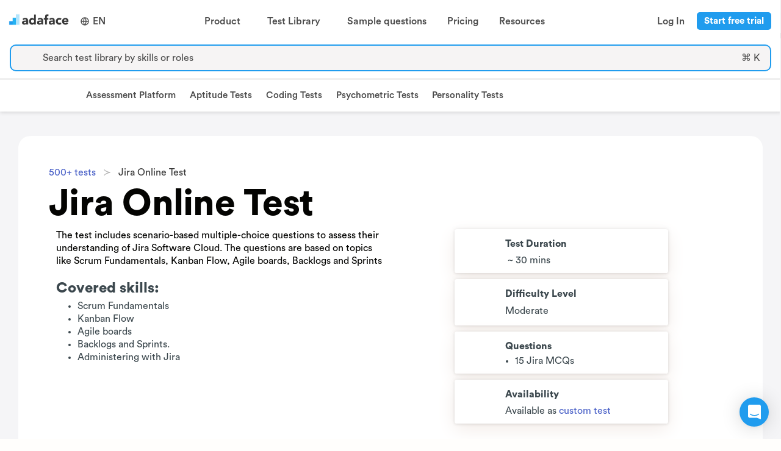

--- FILE ---
content_type: text/html; charset=utf-8
request_url: https://www.adaface.com/assessment-test/jira-software-cloud-test
body_size: 38590
content:
<!DOCTYPE html>
<html data-theme="light" lang="en" class="adaface-front-page">
   <head>
      <meta http-equiv="Content-Type" content="text/html; charset=UTF-8">
      <meta name="viewport" content="width=device-width,height=device-height,initial-scale=1,viewport-fit=cover,user-scalable=no">
      <title>Jira Software Cloud Test | Candidate screening assessment - Adaface </title>
      <meta name="description" content="Evaluate candidates&#x27; proficiency in Jira with this assessment, ideal for roles requiring knowledge of project management and issue tracking.">
      <link rel="canonical" href="https://www.adaface.com/assessment-test/jira-software-cloud-test" />


            <link rel="alternate" hreflang="en" href="https://www.adaface.com/assessment-test/jira-software-cloud-test" />
         <link rel="alternate" hreflang="x-default" href="https://www.adaface.com/assessment-test/jira-software-cloud-test" />

<script type="application/ld+json">
{
    "@context": "https://schema.org",
    "@type": "WebPage",
    "@id": "https://www.adaface.com/assessment-test/jira-software-cloud-test",
    "url": "https://www.adaface.com/assessment-test/jira-software-cloud-test",
    "name": "Jira Software Cloud Test | Candidate screening assessment - Adaface",
    "isPartOf": {
        "@id": "https://www.adaface.com"
    },
    "datePublished": "2025-05-21T15:02:52.740Z",
    "dateModified": "2025-05-21T17:59:05.629Z",
    "description": "Evaluate candidates&#x27; proficiency in Jira with this assessment, ideal for roles requiring knowledge of project management and issue tracking.",
    "inLanguage": "en",
    "potentialAction": [
        {
            "@type": "ReadAction",
            "target": [
                "https://www.adaface.com/assessment-test/jira-software-cloud-test"
            ]
        }
    ]
}
</script>
<script type="application/ld+json">
{
    "@context": "https://schema.org",
    "@type": "BreadcrumbList",
    "@id": "https://www.adaface.com/assessment-test/jira-software-cloud-test",
    "itemListElement": [
        {
            "@type": "ListItem",
            "position": 1,
            "name": "Home",
            "item": "https://www.adaface.com"
        },
        {
            "@type": "ListItem",
            "position": 2,
            "name": "Jira Software Cloud Test | Candidate screening assessment - Adaface"
        }
    ]
}
</script>

      <script type="application/ld+json">
      {
        "@context": "https://schema.org",
        "@graph": [
            {
               "@type": "WebSite",
               "@id": "https://www.adaface.com/#website",
               "url": "https://www.adaface.com/",
               "name": "Adaface",
               "description": "Use Adaface coding, aptitude and psychometric tests to identify the most qualified candidates for 500+ roles.",
               "publisher": {
                  "@id": "https://www.adaface.com/#organization"
               },
               "potentialAction": [
                  {
                     "@type": "SearchAction",
                     "target": {
                        "@type": "EntryPoint",
                        "urlTemplate": "https://www.adaface.com/?s={search_term_string}"
                     },
                     "query-input": "required name=search_term_string"
                  }
               ],
               "inLanguage": "en"
            },
            {
               "@type": "Organization",
               "@id": "https://www.adaface.com/#organization",
               "name": "Adaface",
               "url": "https://www.adaface.com/",
               "logo": {
               "@type": "ImageObject",
               "inLanguage": "en",
               "@id": "https://www.adaface.com/#/schema/logo/image/",
                  "caption": "Adaface"
               },
               "image": {
                  "@id": "https://www.adaface.com/#/schema/logo/image/"
               },
               "sameAs": [
                  "https://www.linkedin.com/company/adaface/",
                  "https://x.com/AdafaceHQ"
               ]
            }
         ]
      }
      </script>

      <!--Add twitter meta data-->
      <meta property="og:site_name" content="Adaface">
      <meta property="og:type" content="website">
      <meta property="og:url" content="https://www.adaface.com/assessment-test/jira-software-cloud-test">
      <meta property="og:title" content="Jira Software Cloud Test | Candidate screening assessment - Adaface">
      <meta property="og:description" content="Evaluate candidates&#x27; proficiency in Jira with this assessment, ideal for roles requiring knowledge of project management and issue tracking.">
      <meta property="og:locale" content="en_US">
      <meta property="og:image" content="https://adaface-uppy-prod.nyc3.digitaloceanspaces.com/test-meta-image/jira-software-cloud-test.png">
      <meta name="twitter:url" content="">
      <meta name="twitter:card" content="summary_large_image">
      <meta name="twitter:description" content="Evaluate candidates&#x27; proficiency in Jira with this assessment, ideal for roles requiring knowledge of project management and issue tracking.">
      <meta name="twitter:title" content="Jira Software Cloud Test | Candidate screening assessment - Adaface">
      <meta name="twitter:image" content="https://adaface-uppy-prod.nyc3.digitaloceanspaces.com/test-meta-image/jira-software-cloud-test.png">
      <link rel="dns-prefetch" href="https://www.adaface.com">
      <link rel="dns-prefetch" href="https://www.googletagmanager.com/">
      <link rel="preconnect" href="https://raw-files.adaface.com">
      <link rel="preconnect" href="https://www.gstatic.com">
      <link rel="shortcut icon" href="/img/adaface-logo.png">

      <link rel="stylesheet"  href="/sass/final.css" type="text/css">

      <link rel="preload" href="https://raw-files.adaface.com/fonts/circular/CircularStd-Black.otf" as="font" type="font/otf" crossorigin>
      <link rel="preload" href="https://raw-files.adaface.com/fonts/circular/CircularStd-Bold.otf" as="font" type="font/otf" crossorigin>
      <link rel="preload" href="https://raw-files.adaface.com/fonts/circular/CircularStd-Book.otf" as="font" type="font/otf" crossorigin>
      <link rel="preload" href="https://raw-files.adaface.com/fonts/circular/CircularStd-Medium.otf" as="font" type="font/otf" crossorigin>

      <meta name="yandex-verification" content="7334a6be942cb34a" />
   </head>
   <body class="vsc-initialized" cz-shortcut-listen="true" id="adafaceMajor" style="font-family: Circular, sans-serif;">

      <div id="adaface-app">

         <div style="position: sticky; top: 0; z-index: 5; background: white;">
            <div class="desktop-header" style="display: flex; padding: 10px 10px;">
               <a style="padding-top: 8px;" href="https://www.adaface.com">
                  <img alt="Adaface logo" src="https://raw-files.adaface.com/adaface-lp%2Flogo-adaface.webp" width="107" height="28"/>
               </a>
                  <div class="header-item" style="align-content: center;">
                     <div class="header-key"
                        style="display: flex; align-items: center; justify-content: center; padding-right: 1px;"
                        >
                     <svg xmlns="http://www.w3.org/2000/svg" viewBox="0 0 24 24" width="16" height="28" fill="currentColor"><path d="M12 22C6.47715 22 2 17.5228 2 12C2 6.47715 6.47715 2 12 2C17.5228 2 22 6.47715 22 12C22 17.5228 17.5228 22 12 22ZM9.71002 19.6674C8.74743 17.6259 8.15732 15.3742 8.02731 13H4.06189C4.458 16.1765 6.71639 18.7747 9.71002 19.6674ZM10.0307 13C10.1811 15.4388 10.8778 17.7297 12 19.752C13.1222 17.7297 13.8189 15.4388 13.9693 13H10.0307ZM19.9381 13H15.9727C15.8427 15.3742 15.2526 17.6259 14.29 19.6674C17.2836 18.7747 19.542 16.1765 19.9381 13ZM4.06189 11H8.02731C8.15732 8.62577 8.74743 6.37407 9.71002 4.33256C6.71639 5.22533 4.458 7.8235 4.06189 11ZM10.0307 11H13.9693C13.8189 8.56122 13.1222 6.27025 12 4.24799C10.8778 6.27025 10.1811 8.56122 10.0307 11ZM14.29 4.33256C15.2526 6.37407 15.8427 8.62577 15.9727 11H19.9381C19.542 7.8235 17.2836 5.22533 14.29 4.33256Z"></path></svg>
                     <span class="header-word" style="padding-left: 5px;">
                     EN
                     </span>
                     </div>
                  </div>


               <div style="flex-grow: 1; display: flex; justify-content: center; position: relative;">
                  <div class="header-item">
                     <div class="header-key"><span class="header-word">Product</span><span class="header-icon"><i class="fas fa-chevron-down"></i></span></div>
                     <div class="header-dropdown" >
                        <div class="header-dropdown-content" style="padding: 15px;">
                           <div class="columns">
                              <div class="column">
                                 <div class="header-dropdown-column">
                                    <div class="header-dropdown-column-heading"><span>Assessment platform</span></div>
                                    <a class="header-dropdown-link" href="https://www.adaface.com/online-assessment-platform">
                                       <div class="header-dropdown-link-icon" ><span><i class="fas fa-compass"></i></span></div>
                                       <div>
                                          <div class="header-dropdown-link-heading" style=""><span>Product tour</span></div>
                                          <div class="header-dropdown-link-description" style=""><span>See Adaface in action</span></div>
                                       </div>
                                    </a>
                                    <a class="header-dropdown-link" href="https://www.adaface.com/proctoring">
                                       <div class="header-dropdown-link-icon" ><span><i class="fas fa-user-secret"></i></span></div>
                                       <div>
                                          <div class="header-dropdown-link-heading" style=""><span>Proctoring</span></div>
                                          <div class="header-dropdown-link-description" style=""><span>Review our advanced proctoring options</span></div>
                                       </div>
                                    </a>
                                    <a class="header-dropdown-link" href="https://www.adaface.com/features">
                                       <div class="header-dropdown-link-icon" ><span><i class="fas fa-magnifying-glass"></i></span></div>
                                       <div>
                                          <div class="header-dropdown-link-heading" style=""><span>Features</span></div>
                                          <div class="header-dropdown-link-description" style=""><span>Learn about top Adaface features</span></div>
                                       </div>
                                    </a>
                                    <a class="header-dropdown-link" href="https://www.adaface.com/integrations">
                                       <div class="header-dropdown-link-icon" ><span><i class="fas fa-link"></i></span></div>
                                       <div>
                                          <div class="header-dropdown-link-heading" style=""><span>ATS integrations</span></div>
                                          <div class="header-dropdown-link-description" style=""><span>Check out our integrations</span></div>
                                       </div>
                                    </a>
                                 </div>
                              </div>
                              <div class="column">
                                 <div class="header-dropdown-column">
                                    <div class="header-dropdown-column-heading"><span>Types of tests</span></div>
                                    <a class="header-dropdown-link" href="https://www.adaface.com/coding-tests">
                                       <div class="header-dropdown-link-icon" ><span><i class="fas fa-code"></i></span></div>
                                       <div>
                                          <div class="header-dropdown-link-heading" style=""><span>Coding tests</span></div>
                                          <div class="header-dropdown-link-description" style=""><span>Assess coding and IT skills</span></div>
                                       </div>
                                    </a>
                                    <a class="header-dropdown-link" href="https://www.adaface.com/aptitude-tests">
                                       <div class="header-dropdown-link-icon" ><span><i class="fas fa-brain"></i></span></div>
                                       <div>
                                          <div class="header-dropdown-link-heading" style=""><span>Aptitude tests</span></div>
                                          <div class="header-dropdown-link-description" style=""><span>Measure general mental ability</span></div>
                                       </div>
                                    </a>
                                    <a class="header-dropdown-link" href="https://www.adaface.com/personality-tests">
                                       <div class="header-dropdown-link-icon" ><span><i class="fas fa-user"></i></span></div>
                                       <div>
                                          <div class="header-dropdown-link-heading" style=""><span>Personality tests</span></div>
                                          <div class="header-dropdown-link-description" style=""><span>Understand key personality traits</span></div>
                                       </div>
                                    </a>
                                    <a class="header-dropdown-link" href="https://www.adaface.com/psychometric-tests">
                                       <div class="header-dropdown-link-icon" ><span><i class="fas fa-person-rays"></i></span></div>
                                       <div>
                                          <div class="header-dropdown-link-heading" style=""><span>Psychometric tests</span></div>
                                          <div class="header-dropdown-link-description" style=""><span>Get a 360° picture </span></div>
                                       </div>
                                    </a>
                                 </div>
                              </div>
                              <div class="column">
                                 <div class="header-dropdown-column">
                                    <div class="header-dropdown-column-heading"><span>Science</span></div>
                                    <a class="header-dropdown-link" href="https://www.adaface.com/science">
                                       <div class="header-dropdown-link-icon" ><span><i class="fas fa-flask"></i></span></div>
                                       <div>
                                          <div class="header-dropdown-link-heading" style=""><span>Science behind Adaface</span></div>
                                          <div class="header-dropdown-link-description" style=""><span>Learn how we create valid and reliable skill tests</span></div>
                                       </div>
                                    </a>
                                    <a class="header-dropdown-link" href="https://www.adaface.com/science/how-we-design-questions">
                                       <div class="header-dropdown-link-icon" ><span><i class="fas fa-circle-question"></i></span></div>
                                       <div>
                                          <div class="header-dropdown-link-heading" style=""><span>How we design questions</span></div>
                                          <div class="header-dropdown-link-description" style=""><span>Discover our question creation process</span></div>
                                       </div>
                                    </a>
                                 </div>
                              </div>
                           </div>
                        </div>
                     </div>
                  </div>
                  <div class="header-item">
                     <div class="header-key"><span class="header-word">Test Library</span><span class="header-icon"><i class="fas fa-chevron-down"></i></span></div>
                     <div class="header-dropdown" style="">
                        <div class="header-dropdown-content" style="padding: 15px;">
                           <div class="columns">
                              <div class="column">
                                 <div class="header-dropdown-column">
                                    <a class="header-dropdown-link" href="https://www.adaface.com/assessment-test/programming-tests">
                                       <div class="header-dropdown-link-icon" ><span><i class="fas fa-code"></i></span></div>
                                       <div>
                                          <div class="header-dropdown-link-heading" style=""><span>Programming</span></div>
                                          <div class="header-dropdown-link-description" style=""><span>JavaScript, Java, Python, C, C++, Swift, Kotlin etc.</span></div>
                                       </div>
                                    </a>
                                    <a class="header-dropdown-link" href="https://www.adaface.com/assessment-test/it-tests">
                                       <div class="header-dropdown-link-icon" ><span><i class="fas fa-circle-info"></i></span></div>
                                       <div>
                                          <div class="header-dropdown-link-heading" style=""><span>IT</span></div>
                                          <div class="header-dropdown-link-description" style=""><span>SAP, Salesforce, .NET, Power BI, Dynamics 365 etc.</span></div>
                                       </div>
                                    </a>
                                    <a class="header-dropdown-link" href="https://www.adaface.com/assessment-test/artificial-intelligence-tests">
                                       <div class="header-dropdown-link-icon" ><span><i class="fas fa-robot"></i></span></div>
                                       <div>
                                          <div class="header-dropdown-link-heading" style=""><span>Artificial intelligence</span></div>
                                          <div class="header-dropdown-link-description" style=""><span>Machine learning, deep learning, LLMs etc.</span></div>
                                       </div>
                                    </a>
                                 </div>
                              </div>
                              <div class="column">
                                 <div class="header-dropdown-column">
                                    <a class="header-dropdown-link" href="https://www.adaface.com/assessment-test/cognitive-ability-tests">
                                       <div class="header-dropdown-link-icon" ><span><i class="fas fa-brain"></i></span></div>
                                       <div>
                                          <div class="header-dropdown-link-heading" style=""><span>Cognitive ability</span></div>
                                          <div class="header-dropdown-link-description" style=""><span>Logical, numerical, abstract, spatial, critical reasoning etc.</span></div>
                                       </div>
                                    </a>
                                    <a class="header-dropdown-link" href="https://www.adaface.com/assessment-test/personality-tests">
                                       <div class="header-dropdown-link-icon" ><span><i class="fas fa-person-rays"></i></span></div>
                                       <div>
                                          <div class="header-dropdown-link-heading" style=""><span>Personality</span></div>
                                          <div class="header-dropdown-link-description" style=""><span>Big 5 personality test (OCEAN test)</span></div>
                                       </div>
                                    </a>
                                    <a class="header-dropdown-link" href="https://www.adaface.com/assessment-test/role-specific-tests">
                                       <div class="header-dropdown-link-icon" ><span><i class="fas fa-briefcase"></i></span></div>
                                       <div>
                                          <div class="header-dropdown-link-heading" style=""><span>Role specific</span></div>
                                          <div class="header-dropdown-link-description" style=""><span>Marketing, sales, customer service etc.</span></div>
                                       </div>
                                    </a>
                                 </div>
                              </div>
                              <div class="column">
                                 <div class="header-dropdown-column">
                                    <a class="header-dropdown-link" href="https://www.adaface.com/assessment-test/language-tests">
                                       <div class="header-dropdown-link-icon" ><span><i class="fas fa-language"></i></span></div>
                                       <div>
                                          <div class="header-dropdown-link-heading" style=""><span>Languages</span></div>
                                          <div class="header-dropdown-link-description" style=""><span>English, Spanish, French, Italian, German etc.</span></div>
                                       </div>
                                    </a>
                                    <a class="header-dropdown-link" href="https://www.adaface.com/assessment-test/typing-tests">
                                       <div class="header-dropdown-link-icon" ><span><i class="fas fa-keyboard"></i></span></div>
                                       <div>
                                          <div class="header-dropdown-link-heading" style=""><span>Typing</span></div>
                                          <div class="header-dropdown-link-description" style=""><span>Typing, data entry, admin, assistant etc.</span></div>
                                       </div>
                                    </a>
                                    <a class="header-dropdown-link" href="https://www.adaface.com/assessment-test/accounting-finance-tests">
                                       <div class="header-dropdown-link-icon" ><span><i class="fas fa-building-columns"></i></span></div>
                                       <div>
                                          <div class="header-dropdown-link-heading" style=""><span>Finance</span></div>
                                          <div class="header-dropdown-link-description" style=""><span>Finance, accounting, bookkeeping etc.</span></div>
                                       </div>
                                    </a>
                                 </div>
                              </div>
                           </div>
                              <a href="https://www.adaface.com/assessment-test" class="header-dropdown-link" style="margin: auto; max-width: 200px; text-align: center; margin-top: -20px;">
                                 <div class="header-dropdown-link-heading" style="cursor: #209cee; text-align: center; margin: auto;"><span style="margin-right: 5px;">View all tests</span><span style="font-size: 12px;margin-top: 5px;margin-left: 0px;"><i class="fa-solid fa-arrow-right"></i></span></div>
                              </a>
                        </div>
                     </div>
                  </div>
                  <a class="header-item " href="https://www.adaface.com/questions">
                     <div class="header-key header-anchor"><span class="header-word">Sample questions</span></div>
                  </a>
                  <a class="header-item" href="https://www.adaface.com/pricing/">
                     <div class="header-key header-anchor"><span class="header-word">Pricing</span></div>
                  </a>
                  <div class="header-item">
                     <div class="header-key"><span class="header-word">Resources</span><span class="header-icon"><i class="fas fa-chevron-down"></i></span></div>
                     <div class="header-dropdown" style="">
                        <div class="header-dropdown-content" style="padding: 15px;">
                           <div class="columns">
                              <div class="column">
                                 <div class="header-dropdown-column">
                                    <div class="header-dropdown-column-heading"><span>Resources</span></div>
                                    <a class="header-dropdown-link" href="https://www.adaface.com/blog">
                                       <div class="header-dropdown-link-icon" ><span><i class="fas fa-rss"></i></span></div>
                                       <div>
                                          <div class="header-dropdown-link-heading" style=""><span>Blog</span></div>
                                          <div class="header-dropdown-link-description" style=""><span>Keep up with the latest in HR, written by HR experts</span></div>
                                       </div>
                                    </a>
                                    <a class="header-dropdown-link" href="https://www.adaface.com/books">
                                       <div class="header-dropdown-link-icon" ><span><i class="fas fa-book-bookmark"></i></span></div>
                                       <div>
                                          <div class="header-dropdown-link-heading" style=""><span>Books</span></div>
                                          <div class="header-dropdown-link-description" style=""><span>Get ahead with use-case specific e-books</span></div>
                                       </div>
                                    </a>
                                    <a class="header-dropdown-link" href="https://www.adaface.com/case-studies">
                                       <div class="header-dropdown-link-icon" ><span><i class="fas fa-folder-open"></i></span></div>
                                       <div>
                                          <div class="header-dropdown-link-heading" style=""><span>Case studies</span></div>
                                          <div class="header-dropdown-link-description" style=""><span>See our customer success stories </span></div>
                                       </div>
                                    </a>
                                    <a class="header-dropdown-link" href="https://www.adaface.com/tools">
                                       <div class="header-dropdown-link-icon" ><span><i class="fas fa-screwdriver-wrench"></i></span></div>
                                       <div>
                                          <div class="header-dropdown-link-heading" style=""><span>Tools</span></div>
                                          <div class="header-dropdown-link-description" style=""><span>Use our free tools to stay ahead in the talent game</span></div>
                                       </div>
                                    </a>
                                 </div>
                              </div>
                              <div class="column">
                                 <div class="header-dropdown-column">
                                    <div class="header-dropdown-column" style="padding-bottom: 0;">
                                       <div class="header-dropdown-column-heading" style="margin-bottom: 0;"><span>Featured</span></div>
                                    </div>
                                    <a href="https://www.adaface.com/blog/screening-candidates/" class="header-dropdown-link" style="max-width: 320px;cursor: pointer !important;">
                                       <div style="width: 100%; padding: 10px 0;">
                                          <div style="width: 100%;">
                                             <img alt="Candidate Screening Guide" style="max-height: 150px; width: 100%; max-width: 300px; border-radius: 5px; object-fit: cover" class="lazy" loading="lazy" src="https://res.cloudinary.com/adaface/image/upload/f_auto,q_auto,w_1200/screening-candidates.jpg" />
                                          </div>
                                          <div class="header-dropdown-link-heading"><span>Candidate Screening Guide</span></div>
                                          <div class="header-dropdown-link-description"><span>How To Screen Job Applicants?</span></div>
                                          <div class="header-dropdown-link-heading" style="margin-top: 20px;"><span style="margin-right: 5px;">Learn more</span><span style="font-size: 12px;margin-top: 5px;margin-left: 0px;"><i class="fa-solid fa-arrow-right"></i></span></div>
                                       </div>
                                    </a>
                                 </div>
                              </div>
                           </div>
                        </div>
                     </div>
                  </div>
               </div>

               <div style="display: flex; align-items: center; justify-content: center; padding-right: 1px;">
                  <div class="header-item">
                     <a class="header-key header-anchor" href="https://app.adaface.com/app/dashboard/login"><span class="header-word">Log In</span></a>
                  </div>
                  <div class="header-item">
                       <a
                         style='
                          margin-right: 5px; padding: 5px 10px !important; font-size: 15px; line-height: 15px;'
                       
                         target="_blank"
                         class='dark-button '
                           href=https://app.adaface.com/app/dashboard/signup
                       >
                       Start free trial
                     </a>
                  </div>
               </div>

            </div>

            <div class="mobile-header" style="display: flex; padding: 10px 10px; position: relative;">
               <a style="padding-top: 8px;" href="https://www.adaface.com">
                  <img alt="Adaface logo" loading="lazy" src="https://raw-files.adaface.com/adaface-lp%2Flogo-adaface.webp" width="107" height="28"/>
               </a>
                  <div class="header-item" style="align-content: center;">
                     <div class="header-key"
                        style="display: flex; align-items: center; justify-content: center; padding-right: 1px;"
                        >
                     <svg xmlns="http://www.w3.org/2000/svg" viewBox="0 0 24 24" width="16" height="24" fill="currentColor"><path d="M12 22C6.47715 22 2 17.5228 2 12C2 6.47715 6.47715 2 12 2C17.5228 2 22 6.47715 22 12C22 17.5228 17.5228 22 12 22ZM9.71002 19.6674C8.74743 17.6259 8.15732 15.3742 8.02731 13H4.06189C4.458 16.1765 6.71639 18.7747 9.71002 19.6674ZM10.0307 13C10.1811 15.4388 10.8778 17.7297 12 19.752C13.1222 17.7297 13.8189 15.4388 13.9693 13H10.0307ZM19.9381 13H15.9727C15.8427 15.3742 15.2526 17.6259 14.29 19.6674C17.2836 18.7747 19.542 16.1765 19.9381 13ZM4.06189 11H8.02731C8.15732 8.62577 8.74743 6.37407 9.71002 4.33256C6.71639 5.22533 4.458 7.8235 4.06189 11ZM10.0307 11H13.9693C13.8189 8.56122 13.1222 6.27025 12 4.24799C10.8778 6.27025 10.1811 8.56122 10.0307 11ZM14.29 4.33256C15.2526 6.37407 15.8427 8.62577 15.9727 11H19.9381C19.542 7.8235 17.2836 5.22533 14.29 4.33256Z"></path></svg>
                     <span class="header-word" style="padding-left: 5px;">
                     EN
                     </span>
                     </div>
                  </div>

               <div style="flex-grow: 1; display: flex; justify-content: center; position: relative;">
               </div>

               <div>
                  <div class="navbar-burger burger" data-target="navMegaMenu">
                     <span></span>
                     <span></span>
                     <span></span>
                  </div>
               </div>
               <div id="navMegaMenu" class="mobile-header-content">
                  <div style="flex-grow: 1; overflow-y: auto;">
                     <div class="heading-l1">
                        <div class="heading-content">
                           <div class="heading-content-text"><span>Product</span></div>
                           <div class="heading-content-icon"><span><i class="fas fa-chevron-down"></i></span></div>
                        </div>
                        <div class="heading-l2">
                           <div class="heading-content">
                              <div class="heading-content-text"><span>Assessment Platform</span></div>
                              <div class="heading-content-icon"><span><i class="fas fa-chevron-down"></i></span></div>
                           </div>
                           <div class="heading-l3">
                              <a href="https://www.adaface.com/online-assessment-platform">Product tour</a>
                              <a href="https://www.adaface.com/proctoring">Proctoring</a>
                              <a href="https://www.adaface.com/features">Features</a>
                              <a href="https://www.adaface.com/integrations">ATS integrations</a>
                           </div>
                        </div>
                        <div class="heading-l2">
                           <div class="heading-content">
                              <div class="heading-content-text"><span>Types of tests</span></div>
                              <div class="heading-content-icon"><span><i class="fas fa-chevron-down"></i></span></div>
                           </div>
                           <div class="heading-l3">
                              <a href="https://www.adaface.com/coding-tests">Coding tests</a>
                              <a href="https://www.adaface.com/aptitude-tests">Aptitude tests</a>
                              <a href="https://www.adaface.com/personality-tests">Personality tests</a>
                              <a href="https://www.adaface.com/psychometric-tests">Psychometric tests</a>
                           </div>
                        </div>
                        <div class="heading-l2">
                           <div class="heading-content">
                              <div class="heading-content-text"><span>Science</span></div>
                              <div class="heading-content-icon"><span><i class="fas fa-chevron-down"></i></span></div>
                           </div>
                           <div class="heading-l3">
                              <a href="https://www.adaface.com/science">Science behind Adaface</a>
                              <a href="https://www.adaface.com/science/how-we-design-questions">How we design questions</a>
                           </div>
                        </div>
                     </div>
                     <div class="heading-l1">
                        <div class="heading-content">
                           <div class="heading-content-text"><span>Test Library</span></div>
                           <div class="heading-content-icon"><span><i class="fas fa-chevron-down"></i></span></div>
                        </div>
                        <div class="heading-l3">
                           <a href="https://www.adaface.com/assessment-test">Programming</a>
                           <a href="https://www.adaface.com/assessment-test">IT</a>
                           <a href="https://www.adaface.com/assessment-test">Artificial intelligence</a>
                           <a href="https://www.adaface.com/assessment-test">Cognitive ability</a>
                           <a href="https://www.adaface.com/assessment-test">Personality</a>
                           <a href="https://www.adaface.com/assessment-test">Role specific</a>
                           <a href="https://www.adaface.com/assessment-test">Languages</a>
                           <a href="https://www.adaface.com/assessment-test">Typing</a>
                           <a href="https://www.adaface.com/assessment-test">Finance</a>
                           <a href="https://www.adaface.com/assessment-test">View all tests</a>
                        </div>
                     </div>
                     <div class="heading-l1">
                        <a href="https://www.adaface.com/questions" class="heading-content" style="color: #4a4a4a !important">
                           <div class="heading-content-text"><span>Sample questions</span></div>
                        </a>
                     </div>
                     <div class="heading-l1">
                        <a href="https://www.adaface.com/pricing/" class="heading-content" style="color: #4a4a4a !important">
                           <div class="heading-content-text"><span>Pricing</span></div>
                        </a>
                     </div>
                     <div class="heading-l1">
                        <div class="heading-content">
                           <div class="heading-content-text"><span>Resources</span></div>
                           <div class="heading-content-icon"><span><i class="fas fa-chevron-down"></i></span></div>
                        </div>
                        <div class="heading-l3">
                           <a href="https://www.adaface.com/blog">Blog</a>
                           <a href="https://www.adaface.com/books">Books</a>
                           <a href="https://www.adaface.com/case-studies">Case studies</a>
                           <a href="https://www.adaface.com/tools">Tools</a>
                        </div>
                     </div>
                     <div class="heading-l1">
                        <a href="https://app.adaface.com/app/dashboard/login" class="heading-content" style="color: #4a4a4a !important">
                           <div class="heading-content-text"><span>Log In</span></div>
                        </a>
                     </div>
                  </div>
                  <div style="display: flex; justify-content: center;">
                       <a
                         style='max-width: 100%;
                          '
                       
                         target="_blank"
                         class='dark-button '
                           href=https://app.adaface.com/app/dashboard/signup
                       >
                       Start free trial
                     </a>
                  </div>
               </div>
            </div>


            <div class="has-text-centered noheader pt-1 pb-3 pl-4 pr-4" style=" z-index: 1; border-bottom: 1px solid #ccc; background: white; padding: 4px; width: 100%; font-size: 15px;">
               <div class="search-trigger py-1 px-2 is-flex is-clickable is-flex-direction-row is-align-content-center" style="border: 2px solid #209cee; border-radius: 10px; background-color: #F6F4F4; width: 100%; margin: auto;">
                  <span class="mr-3 icon is-medium is-left">
                     <i class="fas fa-search"></i>
                  </span>
                  <div class="is-flex-grow-1 has-text-gray is-flex has-text-left is-flex-direction-column is-justify-content-center">
                     <span class="is-size-6 is-size-6-mobile">Search test library by skills or roles</span>
                  </div>
                  <div class="is-hidden-mobile is-flex-grow-0 pr-2 has-text-gray is-flex has-text-left is-flex-direction-column is-justify-content-center">
                     <span class="is-size-6">⌘ K</span>
                  </div>
               </div>
            </div>
         </div>

         <style>
            #secondNav .navbar-item, #secondNav .navbar-link {
               padding: 0em 0.75em;
            }
         </style>
         <nav id="secondNav" class="navbar is-hidden-touch" style="font-size: 0.95rem; box-shadow: 0 2px 6px 0 rgba(0,0,0,.12); border-top: 1px solid #f1f1f1;z-index: 2; ">
            <div class="navbar-brand">
               <a class="navbar-item" style="padding-bottom: 0.75em; opacity: 0;" href="https://www.adaface.com">
                  <img alt="Adaface logo" loading="lazy" src="https://raw-files.adaface.com/adaface-lp%2Flogo-adaface.webp" width="107" height="28"/>
               </a>
            </div>

            <div id="navMegaMenu" class="navbar-menu">
                     <a class="navbar-item is-bold mobile-big notranslate"  href="https://www.adaface.com/online-assessment-platform">
                        Assessment Platform
                     </a>
                     <a class="navbar-item is-bold mobile-big notranslate"  href="https://www.adaface.com/aptitude-tests">
                        Aptitude Tests
                     </a>
                     <a class="navbar-item is-bold mobile-big notranslate"  href="https://www.adaface.com/coding-tests">
                        Coding Tests
                     </a>
                     <a class="navbar-item is-bold mobile-big notranslate"  href="https://www.adaface.com/psychometric-tests">
                        Psychometric Tests
                     </a>
                     <a class="navbar-item is-bold mobile-big notranslate"  href="https://www.adaface.com/personality-tests">
                        Personality Tests
                     </a>

                                       <div class="navbar-end">
                     <div class="navbar-item  is-hidden ">
                        <div class="field is-grouped">
                           <p class="control">
                              <a style="padding: 7px 20px;" class="button is-info ghost-button" href="https://app.adaface.com/app/dashboard/signup">
                                 <span>
                                 TRY FOR FREE
                                 </span>
                              </a>
                           </p>
                        </div>
                     </div>
                  </div>
            </div>
         </nav>


         <div class="adaface-app-inner" style="color: rgb(55, 53, 47); fill: currentcolor; line-height: 1.5;">
            <div class="fullbody">
               <main style=" color: rgb(4, 4, 2); fill: currentcolor; line-height: 1.35; background: rgb(255, 254, 252); font-size: 17px; max-width: 100%; width: 100% !important; margin: 0px auto; display: flex; flex-direction: column; align-items: center; -webkit-font-smoothing: antialiased;">

<div class="new-test-reasons-page page" style="width:100%; background: #f5f5f7;">
    <div style="margin: auto;">
        <div class="post-full post no-image page no-image add-left-right-padding-l1 add-max-l4-margin" style="margin:auto; display: flex; flex-direction: column; margin-top: 40px;">
            <div class="">
                <div class="reason-card">
                    <nav class="breadcrumb is-hidden-mobile has-succeeds-separator" aria-label="breadcrumbs" style="margin-bottom: 0;">
                        <ul>
                            <li><a style="cursor: pointer;" href="https://www.adaface.com/assessment-test" target="_blank">500+ tests</a></li>
                            <li class="is-active"><a href="#" aria-current="page">Jira Online Test</a></li>
                        </ul>
                    </nav>
                    <nav class="breadcrumb is-hidden-tablet is-medium has-succeeds-separator" aria-label="breadcrumbs" style="margin-bottom: 0;">
                        <ul>
                            <li><a style="cursor: pointer;" href="https://www.adaface.com/assessment-test" target="_blank">500+ tests</a></li>
                        </ul>
                    </nav>
                    <h1 class="post-full-title ml-0" style="margin-top: 10px">Jira Online Test</h1>

                    <div class="columns is-marginless is-paddingless">
                        <div class="column">
                            <p class="is-size-6" style="max-width: 700px; margin-bottom: 20px;">The test includes scenario-based multiple-choice questions to assess their understanding of Jira Software Cloud. The questions are based on topics like Scrum Fundamentals, Kanban Flow, Agile boards, Backlogs and Sprints</p>
                            <div>
                                <div class="post-full-content">
                                    <p class="mt-2 mt-2-mobile is-size-4" style="font-weight: 900; margin-bottom: 5px !important;">Covered skills:</p>
                                    <ul>
                                                    <li class="is-size-6" style="margin-bottom: 0;">Scrum Fundamentals</li>
                                                    <li class="is-size-6" style="margin-bottom: 0;">Kanban Flow</li>
                                                    <li class="is-size-6" style="margin-bottom: 0;">Agile boards</li>
                                                    <li class="is-size-6" style="margin-bottom: 0;">Backlogs and Sprints.</li>
                                                    <li class="is-size-6" style="margin-bottom: 0;">Administering with Jira</li>
                                    </ul>
                                </div>

                            </div>
                        </div>
                        <div class="column is-flex is-flex-direction-column is-justify-content-center">
                            <div style="max-width: 100%;">
                                <div class="post-full-content post-content" style="width: 100%; max-width: 350px; margin: 0px auto !important; font-size: 20px;">
                                    <div class="signup-page-quote-box post-full-content" style="padding: 10px; margin-bottom: 10px;">
                                        <div class="columns is-mobile">
                                            <div class="column is-narrow" style="display: flex; justify-content: center; align-items: center; margin: 0 5px 0 20px;">
                                                <span class="icon" style="color: #209cee;">
                                                    <i class="fas fa-clock"></i>
                                                </span>
                                            </div>
                                            <div class="column">
                                                <div>
                                                    <p class="is-size-6" style="margin: 0 !important; font-weight: 900;">Test Duration</p>
                                                    <span class="is-size-6" style="margin: 0 !important;">&nbsp;~ 30 mins</span>
                                                </div>
                                            </div>
                                        </div>
                                    </div>
                                    <div class="signup-page-quote-box post-full-content" style="padding: 10px; margin-bottom: 10px;">
                                        <div class="columns is-mobile">
                                            <div class="column is-narrow" style="display: flex; justify-content: center; align-items: center; margin: 0 5px 0 20px;">
                                                <span class="icon" style="color: #209cee;">
                                                    <i class="fas fa-ruler"></i>
                                                </span>
                                            </div>
                                            <div class="column">
                                                <div>
                                                    <p class="is-size-6" style="margin: 0 !important; font-weight: 900;">Difficulty Level</p>
                                                    <p class="is-size-6" style="margin: 0 !important;">Moderate</p>
                                                </div>
                                            </div>
                                        </div>
                                    </div>
                                    <div class="signup-page-quote-box post-full-content" style="padding: 10px; margin-bottom: 10px;">
                                        <div class="columns is-mobile">
                                            <div class="column is-narrow" style="display: flex; justify-content: center; align-items: center; margin: 0 5px 0 20px;">
                                                <span class="icon" style="color: #209cee;">
                                                    <i class="fas fa-list-ol"></i>
                                                </span>
                                            </div>
                                            <div class="column">
                                                <div>
                                                    <p class="is-size-6" style="margin: 0 !important; font-weight: 900;">Questions</p>
                                                    <ul class="is-size-6" style="padding-left: 0.5rem; margin-bottom:0;">
                                                            <li class="" style="margin-bottom: 0;">15 Jira MCQs</li>
                                                    </ul>
                                                </div>
                                            </div>
                                        </div>
                                    </div>
                                    <div class="signup-page-quote-box post-full-content" style="padding: 10px; margin-bottom: 10px;">
                                        <div class="columns is-mobile">
                                            <div class="column is-narrow" style="display: flex; justify-content: center; align-items: center; margin: 0 5px 0 20px;">
                                                <span class="icon" style="color: #209cee;">
                                                    <i class="fas fa-bolt"></i>
                                                </span>
                                            </div>
                                            <div class="column">
                                                <div>
                                                    <p class="is-size-6" style="margin: 0 !important; font-weight: 900;">Availability</p>
                                                    <span class="is-size-6" style="margin: 0 !important;">Available as <a href="https://help.adaface.com/en/articles/6324383-what-are-ready-to-use-and-custom-tests">custom test</a></span>
                                                </div>
                                            </div>
                                        </div>
                                    </div>
                                </div>
                            </div>
                        </div>
                    </div>

                    <div class="add-max-l2-margin" style=" margin: auto;">
                        <div class="test-ctas">
                              <a
                            
                                target="_blank"
                                class='dark-button test-cta-1'
                                  href=https://app.adaface.com/app/dashboard/signup?preview-test-id&#x3D;jira-software-cloud-test
                              >
                              Get started for free
                            </a>
                                <div
                            
                                target='_blank'
                                class='light-button test-cta-2'
                                onclick=event.stopPropagation();toggleAdaChat(0);
                                >   Preview questions
                            </div>                        </div>
                    </div>
                </div>
            </div>

            <div class="columns" style="margin-top: 0.75em;">
                <div class="column" style="min-height: 100%;">
                    <div class="post-full-content" style="height: 100%;">
                    <div class="reason-card post-content" style="height: 100%;">
                    <h2>About the Jira Test</h2>
                    <br/>
                    <div class="test-about-section">
                        <div class="">
                            <p>The Jira Online Test helps recruiters and hiring managers identify qualified candidates from a pool of resumes, and helps in taking objective hiring decisions. It reduces the administrative overhead of interviewing too many candidates and saves time by filtering out unqualified candidates at the first step of the hiring process.</p>
                            <p style="margin-bottom: 0.5em !important;">The test screens for the following skills that hiring managers look for in candidates:</p>
                            <ul style="margin-bottom: 0px !important;">
                                <li class="notranslate" >Understanding Scrum methodology and principles</li>
                                <li class="notranslate" >Implementing Kanban practices and principles</li>
                                <li class="notranslate" >Working with Agile boards to effectively manage tasks</li>
                                <li class="notranslate" >Creating and managing backlogs and sprints</li>
                                <li class="notranslate" >Administering Jira for project management</li>
                                <li class="notranslate" >Collaborating with team members using Jira</li>
                                <li class="notranslate" >Configuring workflows and issue types in Jira</li>
                                <li class="notranslate" >Customizing Jira dashboards and reports</li>
                                <li class="notranslate" >Using Jira plugins and integrations</li>
                                <li class="notranslate" >Managing permissions and user roles in Jira</li>
                                <li class="notranslate" >Performing advanced Jira queries and searches</li>
                                <li class="notranslate" >Understanding Jira APIs and integrations</li>
                                <li class="notranslate" >Troubleshooting and resolving Jira-related issues</li>
                                <li class="notranslate" >Version control and release management with Jira</li>
                                <li class="notranslate" style="margin-bottom: 0px !important;">Working with Jira plugins and add-ons</li>
                            </ul>
                        </div>
                    </div>
                    </div>
                    </div>
                </div>


                <div class="column" style="min-height: 100%;">
                    <div class="post-full-content" style="height: 100%;">
                        <div class="reason-card post-content"  style="height: 100%;">
                            <h2 class="is-size-1">1200+ customers in 80 countries</h2>
                            <br/>
                            <p>Use Adaface tests trusted by recruitment teams globally. Adaface skill assessments measure on-the-job skills of candidates, providing employers with an accurate tool for screening potential hires.</p>
                            <img class="lazy" data-src="https://res.cloudinary.com/adaface/image/upload/f_auto,q_auto,w_500/logos.png" width="500" height="500" alt="customers in 75 countries"/>
                        </div>
                    </div>
                </div>
            </div>

            <div class="post-full-content  add-max-l2-margin">
                <div>
                    <div class="test-ctas">
                          <a
                        
                            target="_blank"
                            class='dark-button test-cta-1'
                              href=https://app.adaface.com/app/dashboard/signup?preview-test-id&#x3D;jira-software-cloud-test
                          >
                          Get started for free
                        </a>
                            <div
                        
                            target='_blank'
                            class='light-button test-cta-2'
                            onclick=event.stopPropagation();toggleAdaChat(0);
                            >   Preview questions
                        </div>                    </div>
                </div>
                <div class="add-section-below-margin"></div>
            </div>

            <div class="post-full-content" style="margin-top: 0.75em;" id="samplequestions">
                <div class="reason-card post-content">
                    <h2 class="is-size-1">Non-googleable questions</h2>
                    <br/>
                    <p style="margin-bottom: 5px !important;">We have a very high focus on the quality of questions that test for on-the-job skills. Every question is non-googleable and we have a very high bar for the level of subject matter experts we onboard to create these questions.
                    We have crawlers to check if any of the questions are leaked online. If/ when a question gets leaked, we get an alert. We change the question for you & let you know.</p>
                    <a href=https://www.adaface.com/science/how-we-design-questions class="is-size-6" style="color: #209cee;display: flex; align-items: center; cursor: pointer; margin-bottom: 20px;  margin-right: auto;  max-width: 250px; font-weight: 900;">How we design questions<div></div><div style="font-size: 12px;margin-top: 3px;margin-left: 7px;"><i class="fa-solid fa-arrow-right"></i></div></a>
                    <p class="is-hidden-mobile" style="font-size: 18px; margin-top: 20px !important;margin-bottom: 0px !important;">These are just a small sample from our library of 15,000+ questions. The actual questions on this Jira Online Test will be non-googleable.</p>
                    <div class="is-hidden-mobile add-max-l3-margin" style="">
                        <div class="add-l2-below-gap"></div>
        <div class="is-hidden-tablet is-hidden-lm public-question-parent-container table-container smooth-scroll">
        
        <table class="table is-narrow borderless-md" style="font-family: Circular;">
            <thead style="border-bottom: 1px solid #ccc;text-transform: uppercase">
                <tr>
                <th style="font-size: 14px; font-weight: 500; text-align: left;">🧐 Question</th>
                <th style="font-size: 14px; font-weight: 500; text-align: left;"></th>
                </tr>
            </thead>
            <tbody class="public-question-results">
                <tr>
                    <td style="text-align: left;">
                        <p class="is-size-7" style="margin-bottom:0px !important;">Easy</p>
                        <div class="question-question" style="display: flex; cursor: pointer; font-size: 18px;" href="https://www.adaface.com/questions/jira/rebuilding-index">
                            <span style=""> 
                            <strong style="font-weight: 900; letter-spacing: -0.75px; word-break:break-word"> Rebuilding index</strong>
                            </span>
                        </div>
                        <div class="tags" style="max-width: 1000px; width: 100%; margin: auto;">
                                        <div class="tag topic-tag4 is-medium is-rounded">Indexing And Re-indexing In Jira</div>
                                        <div class="tag topic-tag4 is-medium is-rounded">Jira Performance And Impact Of Configuration Changes</div>
                        </div>    
                    </td>
                    <td style="text-align: right;vertical-align: top; padding-top: 30px;">
                                <div style="max-width:fit-content ;border-radius: 6px; background-color: #FFD700; color: black; padding: 5px 10px; font-weight: 900; font-size: 15px; cursor: pointer;" onclick="event.stopPropagation();toggleAdaChat(0);">Solve</div>
                    </td>
                </tr>
                <tr>
                    <td colspan="6">
                        <div class="botui-messages-container" style="max-width: 100%;">
                            <div class="botui-message">
                                <div style="padding: 5px 0px 0px 0px;">
                                        <!-- htmlmin:ignore -->
                        <pre style="padding: 0; margin: 0 !important; font-size: 16px; white-space: pre-line !important; background:transparent; word-break: break-word !important;">Our Jira has 26,245 active users from our organization across the globe using 104 projects with over 1.2 million issues. One of the administrators has made a change to a field configuration scheme and you now need to reindex Jira. What do you think will be the impact of rebuilding the index in the foreground?</pre>
                                        <!-- htmlmin:ignore -->
                                </div>
                            </div>
                        </div>
                        <div class="botui-messages-container" style="max-width: 100%;">
                            <div class="botui-message">
                                <div style="padding: 5px 0px 0px 0px;">
                                        <figure class="image" style="max-width: 400px; margin: 0; padding: 0;">
                                            <img class="lazy" data-src="https://res.cloudinary.com/adaface/image/upload/f_auto,q_auto/rebuilding-index.png" alt=" image" class="my-image-add-border" width="400" height="400"/>
                                        </figure>
                                </div>
                            </div>
                        </div>
                        <div style="height:1px; background-color:#ccc; margin: 0 -1em;"> </div>
                    </td>
                </tr>
            </tbody>
        </table>
        </div>
        <div class="is-hidden-tablet is-hidden-md public-question-parent-container table-container smooth-scroll">
        <table class="table is-fullwidth" style="font-family: Circular;">
            <thead style="text-transform: uppercase">
                <tr>
                <th style="font-size: 14px; font-weight: 500; text-align: left;"></th>
                <th style="font-size: 14px; font-weight: 500; text-align: left;">🧐 Question</th>
                <th style="font-size: 14px; font-weight: 500; text-align: left;">🔧 Skill</th>
                <th style="font-size: 14px; font-weight: 500; text-align: left; width: 80px;"></th>
                </tr>
            </thead>
            <tbody class="public-question-results">
                <tr >
                    <td class="toggle-area" data-toggle-id="rebuilding-index" style="width:2rem">
                        <span class="icon toggle-child-rebuilding-index" ><i class="fa-solid fa-chevron-down fa-xs"></i></span>
                        <span class="icon toggle-child-rebuilding-index" style="display: none;"><i class="fa-solid fa-chevron-up fa-xs"></i></span>
                    </td>
                    <td class="toggle-area" data-toggle-id="rebuilding-index" style="text-align: left;">
                        <p class="is-size-7" style="margin-bottom:0px !important;">Easy</p>
                        <div class="question-question" style="display: flex; cursor: pointer; font-size: 18px;" href="https://www.adaface.com/questions/jira/rebuilding-index">
                            <span style=""> 
                            <strong style="font-weight: 900; letter-spacing: -0.75px;"> Rebuilding index</strong>
                            </span>
                        </div>
                        <div class="tags" style="max-width: 1000px; width: 100%; margin: auto;">
                           
                                            <div class="tag topic-tag4 is-medium is-rounded">Indexing And Re-indexing In Jira</div>
                                            <div class="tag topic-tag4 is-medium is-rounded">Jira Performance And Impact Of Configuration Changes</div>
                        </div>    
                    </td>
                    <td class="toggle-area" data-toggle-id="rebuilding-index" style="text-align: left;">
                        <p class="is-size-7" style="margin-bottom:0px !important;">2 mins</p>
                        <div class="question-question" style="display: block; text-align: left; font-weight: 900; letter-spacing: -0.75px; text-transform: capitalize; cursor: default !important;" >Jira</div>
                    </td>
                    <td style="text-align: right;vertical-align: top; padding-top: 20px;">
                                <div style="max-width:fit-content ;border-radius: 6px; background-color: #FFD700; color: black; padding: 5px 10px; font-weight: 900; font-size: 15px; cursor: pointer;" onclick="event.stopPropagation();toggleAdaChat(0);">Solve</div>
                    </td>

                </tr>
                <tr style="display: none;" class="toggle-child-rebuilding-index">
                    <td colspan="6">
                        <div class="botui-messages-container" style="max-width: 100%;">
                            <div class="botui-message">
                                <div style="padding: 5px 0px 0px 0px;">
                                        <!-- htmlmin:ignore -->
<pre style="padding: 0; margin: 0 !important; font-size: 16px; white-space: pre-line !important; background:transparent; word-break: break-word !important;">Our Jira has 26,245 active users from our organization across the globe using 104 projects with over 1.2 million issues. One of the administrators has made a change to a field configuration scheme and you now need to reindex Jira. What do you think will be the impact of rebuilding the index in the foreground?</pre>
                                        <!-- htmlmin:ignore -->
                                </div>
                            </div>
                        </div>
                        <div class="botui-messages-container" style="max-width: 100%;">
                            <div class="botui-message">
                                <div style="padding: 5px 0px 0px 0px;">
                                        <figure class="image" style="max-width: 400px; margin: 0; padding: 0;">
                                            <img class="lazy" data-src="https://res.cloudinary.com/adaface/image/upload/f_auto,q_auto/rebuilding-index.png" alt=" image" class="my-image-add-border" width="400" height="400"/>
                                        </figure>
                                </div>
                            </div>
                        </div>
                    </td>
                </tr>
            </tbody>
        </table>
        </div>
        <div class="is-hidden-mobile public-question-parent-container table-container smooth-scroll">
        <table class="table is-fullwidth" style="font-family: Circular;">
            <thead style="text-transform: uppercase">
                <tr>
                <th style="font-size: 14px; font-weight: 500; text-align: left;"></th>
                <th style="font-size: 14px; font-weight: 500; text-align: left;">🧐 Question</th>
                <th style="font-size: 14px; font-weight: 500; text-align: left;">🔧 Skill</th>
                <th style="font-size: 14px; font-weight: 500; text-align: left; width: 140px;">💪 Difficulty</th>
                <th style="font-size: 14px; font-weight: 500; text-align: left;">⌛ Time</th>
                <th style="font-size: 14px; font-weight: 500; text-align: left; width: 80px;"></th>
                </tr>
            </thead>
            <tbody class="public-question-results">
                <tr>
                    <td class="toggle-area" data-toggle-id="rebuilding-index" style="">
                        <span class="icon toggle-child-rebuilding-index" ><i class="fa-solid fa-chevron-down"></i></span>
                        <span class="icon toggle-child-rebuilding-index" style="display: none;"><i class="fa-solid fa-chevron-up"></i></span>
                    </td>
                    <td class="toggle-area" data-toggle-id="rebuilding-index" style="text-align: left;">
                        <div id="public-question"  class="question-question" style="display: flex; cursor: pointer; font-size: 18px;" href="https://www.adaface.com/questions/jira/rebuilding-index">
                            <span style=""> 
                            <strong style="font-weight: 900; letter-spacing: -0.75px;"> Rebuilding index</strong>
                            </span>
                        </div>
                        <div class="tags" style="max-width: 1000px; width: 100%; margin: auto;">
                            
                                            <div class="tag topic-tag4 is-medium is-rounded">Indexing And Re-indexing In Jira</div>
                                            <div class="tag topic-tag4 is-medium is-rounded">Jira Performance And Impact Of Configuration Changes</div>
                        </div>    
                    </td>
                    <td class="toggle-area" data-toggle-id="rebuilding-index" style="text-align: left;">
                        <div class="question-question" style="display: block; white-space: nowrap; text-align: left; font-weight: 900; letter-spacing: -0.75px; text-transform: capitalize; cursor: default !important;" >Jira</div>
                    </td>
                    <td class="toggle-area" data-toggle-id="rebuilding-index">Easy</td>
                    <td class="toggle-area" data-toggle-id="rebuilding-index" style="width: 6rem;">2 mins</td>
                    <td style="text-align: right;vertical-align: top;" >
                                <div style="max-width:fit-content ;border-radius: 6px; background-color: #FFD700; color: black; padding: 5px 10px; font-weight: 900; font-size: 15px; cursor: pointer;" onclick="event.stopPropagation();toggleAdaChat(0);">Solve</div>
                    </td>
                </tr>
                <tr style="display: none; background-color: white;" class="toggle-child-rebuilding-index">
                    <td colspan="6" style="text-align: left;">
                        <div class="botui-messages-container" style="max-width: 100%;">
                            <div class="botui-message">
                                <div style="padding: 5px 0px 0px 0px;">
                                        <!-- htmlmin:ignore -->
<pre style="padding: 0; margin: 0 !important; font-size: 16px; white-space: pre-line !important; background:transparent; word-break: break-word !important;">Our Jira has 26,245 active users from our organization across the globe using 104 projects with over 1.2 million issues. One of the administrators has made a change to a field configuration scheme and you now need to reindex Jira. What do you think will be the impact of rebuilding the index in the foreground?</pre>
                                        <!-- htmlmin:ignore -->
                                </div>
                            </div>
                        </div>
                        <div class="botui-messages-container" style="max-width: 100%;">
                            <div class="botui-message">
                                <div style="padding: 5px 0px 0px 0px;">
                                        <figure class="image" style="max-width: 400px; margin: 0 !important; padding: 0 !important;">
                                            <img class="lazy" data-src="https://res.cloudinary.com/adaface/image/upload/f_auto,q_auto/rebuilding-index.png" alt=" image" class="my-image-add-border" width="400" height="400"/>
                                        </figure>
                                </div>
                            </div>
                        </div>
                        </ul>
                    </td>
                </tr>
            </tbody>
        </table>
        </div>
                    </div>
                </div>
            </div>

            <div class="post-full-content  add-max-l2-margin">
                <div>
                    <div class="test-ctas">
                          <a
                        
                            target="_blank"
                            class='dark-button test-cta-1'
                              href=https://app.adaface.com/app/dashboard/signup?preview-test-id&#x3D;jira-software-cloud-test
                          >
                          Get started for free
                        </a>
                            <div
                        
                            target='_blank'
                            class='light-button test-cta-2'
                            onclick=event.stopPropagation();toggleAdaChat(0);
                            >   Preview questions
                        </div>                    </div>
                </div>
                <div class="add-section-below-margin"></div>
            </div>




        </div>
    </div>

    <div class="light-mode post-full-content adaface-carousell" style=" padding-bottom: 18px; margin-top: 0px; margin-bottom: 0px; width: 100%;">
        <div class="adaface-carousell-container" style="width: 100%; display: flex; overflow-x: auto;">
            <div class="filler" style="width:calc(50% - 620px);flex-shrink:0"></div>
            <div class="indiv-review" style="">
                <div class="indiv-review-inner">
                    <div
                      style='display: flex; justify-content: center; flex-direction: column; max-width: 100%; margin:auto'
                    >
                      <div class='' style='padding: 0'>
                        <div class='columns-col' style="">
                          <div class=''>
                            <div
                              style=''
                              class="left-col"
                            >
                              <img
                                alt="love bonito"
                                class='logo-col lazy'
                                style=''
                                width="120"
                                height="85"
                                data-src='https://res.cloudinary.com/dxxri2trj/image/upload/f_auto,q_auto,w_150/love_bonito_dyedgf.jpg'
                              />
                              <div class="quote-parent-col">
                                <p
                                  class='quote-col'
                                >
                                    With Adaface, we were able to optimise our initial screening process by upwards of 75%, freeing up precious time for both hiring managers and our talent acquisition team alike!
                                </p>
                              </div>
                              <p>Brandon Lee, Head of People, Love, Bonito</p>
                            </div>
                          </div>
                          <div style='display: flex; align-items: center; padding: 30px;' >
                            <div class="image-col">
                              <img
                                style=''
                                class='lazy'
                                alt='Brandon'
                                width="500"
                                height="500"
                                data-src='https://res.cloudinary.com/dxxri2trj/image/upload/f_auto,q_auto,w_500,h_500,c_fill,g_face/brandon-love-bonito_loeezh.jpg'
                              />
                            </div>
                          </div>
                        </div>
                      </div>
                    </div>                </div>
            </div>
            <div class="indiv-review">
                <div class="indiv-review-inner">
                    <div
                      style='display: flex; justify-content: center; flex-direction: column; max-width: 100%; margin:auto'
                    >
                      <div class='' style='padding: 0'>
                        <div class='columns-col' style="">
                          <div class=''>
                            <div
                              style=''
                              class="left-col"
                            >
                              <img
                                alt="love bonito"
                                class='logo-col lazy'
                                style=''
                                width="120"
                                height="85"
                                data-src='https://res.cloudinary.com/adaface/image/upload/f_auto,q_auto/willyweather-logo.png'
                              />
                              <div class="quote-parent-col">
                                <p
                                  class='quote-col'
                                >
                                                  It's very easy to share assessments with candidates and for
                                  candidates to use. We get good feedback from candidates about
                                  completing the tests. Adaface are very responsive and friendly to
                                  deal with.
                                </p>
                              </div>
                              <p>Kirsty Wood, Human Resources, WillyWeather</p>
                            </div>
                          </div>
                          <div style='display: flex; align-items: center; padding: 30px;' >
                            <div class="image-col">
                              <img
                                style=''
                                class='lazy'
                                alt='Brandon'
                                width="500"
                                height="500"
                                data-src='https://res.cloudinary.com/adaface/image/upload/f_auto,q_auto,w_400/kirsty-wood.png'
                              />
                            </div>
                          </div>
                        </div>
                      </div>
                    </div>                </div>
            </div>
            <div class="indiv-review">
                <div class="indiv-review-inner">
                    <div
                      style='display: flex; justify-content: center; flex-direction: column; max-width: 100%; margin:auto'
                    >
                      <div class='' style='padding: 0'>
                        <div class='columns-col' style="">
                          <div class=''>
                            <div
                              style=''
                              class="left-col"
                            >
                              <img
                                alt="love bonito"
                                class='logo-col lazy'
                                style=''
                                width="120"
                                height="85"
                                data-src='https://res.cloudinary.com/adaface/image/upload/f_auto,q_auto/hanu-logo.png'
                              />
                              <div class="quote-parent-col">
                                <p
                                  class='quote-col'
                                >
                                  We were able to close 106 positions in a record time of 45 days! Adaface enables us to conduct aptitude and psychometric assessments seamlessly. My hiring managers have never been happier with the quality of candidates shortlisted.
                                </p>
                              </div>
                              <p>
                                  Amit Kataria, CHRO, Hanu
                              </p>
                            </div>
                          </div>
                          <div style='display: flex; align-items: center; padding: 30px;' >
                            <div class="image-col">
                              <img
                                style=''
                                class='lazy'
                                alt='Brandon'
                                width="500"
                                height="500"
                                data-src='https://res.cloudinary.com/dxxri2trj/image/upload/f_auto,q_auto/amit-hanu_s9cqpr.jpg'
                              />
                            </div>
                          </div>
                        </div>
                      </div>
                    </div>                </div>
            </div>
            <div class="indiv-review">
                <div class="indiv-review-inner">
                    <div
                      style='display: flex; justify-content: center; flex-direction: column; max-width: 100%; margin:auto'
                    >
                      <div class='' style='padding: 0'>
                        <div class='columns-col' style="">
                          <div class=''>
                            <div
                              style=''
                              class="left-col"
                            >
                              <img
                                alt="love bonito"
                                class='logo-col lazy'
                                style=''
                                width="120"
                                height="85"
                                data-src='https://res.cloudinary.com/adaface/image/upload/h_100/affable-logo.png'
                              />
                              <div class="quote-parent-col">
                                <p
                                  class='quote-col'
                                >
                                    We evaluated several of their competitors and found Adaface to be the most compelling. <b style="font-weight: 900;">Great library of questions that are designed to test for fit rather than memorization of algorithms.</b>
                                </p>
                              </div>
                                        <p>Swayam Narain, CTO, Affable</p>
                            </div>
                          </div>
                          <div style='display: flex; align-items: center; padding: 30px;' >
                            <div class="image-col">
                              <img
                                style=''
                                class='lazy'
                                alt='Brandon'
                                width="500"
                                height="500"
                                data-src='https://res.cloudinary.com/dxxri2trj/image/upload/f_auto,q_auto/swayam_f3rbvm.png'
                              />
                            </div>
                          </div>
                        </div>
                      </div>
                    </div>                </div>
            </div>
        </div>
        <div class="add-left-right-padding-l1">
            <div class="adaface-carousell-buttons add-max-l2-margin" style="justify-content: flex-start; margin: 40px auto -20px auto; width: 100%; padding: 0 !important;">
                <div class="left-button">
                    <span class="icon">
                    <i class="fas fa-2x fa-circle-chevron-left"></i>
                    </span>
                </div>
                <div class="right-button">
                    <span class="icon">
                    <i class="fas fa-2x fa-circle-chevron-right"></i>
                    </span>
                </div>
            </div>
        </div>
    </div>

        <div class="add-max-l4-margin add-left-right-padding-l1">
            <div style="width: 100%; margin: 1.5em auto 0 auto; padding-top: 0px !important;" class="reason-card">
                <div class="post-full-content">
                    <div class="post-content">
                        <div class="custom-html-parent">
                            <div class="custom-html-elem expand-content" id="custom-html-elem--1">
                                <h3 style="width: 100%;">Why you should use Pre-employment Jira Online Test?</h3>
                                <span class="icon chevron-down"><i class="fas fa-1x fa-chevron-down"></i></span>
                                <span class="icon chevron-up"><i class="fas fa-chevron-up"></i></span>
                            </div>
                            <div class="custom-html-content expand-content" id="custom-html-elem--1-content">
                                <div class="custom-html-actual-content " id="topicslist">
                                    <p style="margin-bottom: 5px !important;">The Jira Online Test makes use of scenario-based questions to test for on-the-job skills as opposed to theoretical knowledge, ensuring that candidates who do well on this screening test have the relavant skills. The questions are designed to covered following on-the-job aspects:</p>
                                    <ul >
                                        <li class="notranslate">Understanding Scrum fundamentals and principles</li>
                                        <li class="notranslate">Applying Kanban flow and techniques for efficient project management</li>
                                        <li class="notranslate">Utilizing Agile boards for visualizing and organizing tasks</li>
                                        <li class="notranslate">Managing backlogs and sprints effectively</li>
                                        <li class="notranslate">Administering Jira for team collaboration and project tracking</li>
                                        <li class="notranslate">Working with Scrum artifacts like user stories and acceptance criteria</li>
                                        <li class="notranslate">Implementing Kanban metrics and continuous improvement practices</li>
                                        <li class="notranslate">Configuring and customizing Agile boards and workflows in Jira</li>
                                        <li class="notranslate">Creating and managing epics, stories, and tasks in Jira</li>
                                        <li class="notranslate">Utilizing Jira reports and dashboards for team visibility</li>
                                    </ul>
                                    <p>Once the test is sent to a candidate, the candidate receives a link in email to take the test. For each candidate, you will receive a detailed report with skills breakdown and benchmarks to shortlist the top candidates from your pool.</p>
                                </div>
                            </div>
                        </div>
                        <div class="custom-html-parent">
                            <div class="custom-html-elem expand-content" id="custom-html-elem--4">
                                <h3 style="width: 100%;">What topics are covered in the Jira Online Test?</h3>
                                <span class="icon chevron-down"><i class="fas fa-chevron-down"></i></span>
                                <span class="icon chevron-up"><i class="fas fa-chevron-up"></i></span>
                            </div>
                            <div class="custom-html-content expand-content" id="custom-html-elem--4-content">
                                <div class="custom-html-actual-content" id="topicslist">
                                    <div style="max-width: 800px;">
                                        <p class="add-blue-ticks" style="margin-bottom: 20px !important; "><b style="font-weight: 900;">Scrum Fundamentals</b>: Scrum Fundamentals is about understanding the principles and framework of Scrum, a highly popular Agile project management methodology. It involves iterative and incremental development, self-organizing teams, time-boxed sprints, and continuous improvement. This skill should be measured in the test to assess the candidate&#x27;s knowledge and ability to effectively apply Scrum practices in a Jira environment.</p>
                                        <p class="add-blue-ticks" style="margin-bottom: 20px !important; "><b style="font-weight: 900;">Kanban Flow</b>: Kanban Flow is a lean method for managing and improving work processes. It focuses on visualizing and optimizing the flow of work, limiting work in progress, and promoting continuous delivery. Measuring this skill in the test will help recruiters determine the candidate&#x27;s understanding of Kanban principles and their ability to use Jira to implement and manage Kanban boards effectively.</p>
                                        <p class="add-blue-ticks" style="margin-bottom: 20px !important; "><b style="font-weight: 900;">Agile boards</b>: Agile boards in Jira are visual representations of work, allowing teams to track and manage their tasks and user stories. They provide real-time visibility and transparency, enabling efficient collaboration and progress tracking. This skill should be measured in the test to assess the candidate&#x27;s proficiency in setting up and utilizing Agile boards, as well as their ability to configure and customize boards to meet the team&#x27;s specific needs.</p>
                                        <p class="add-blue-ticks" style="margin-bottom: 20px !important; "><b style="font-weight: 900;">Backlogs and Sprints</b>: Backlogs and Sprints are fundamental aspects of Agile project management. Backlogs are prioritized lists of tasks or user stories that need to be completed, while Sprints are time-boxed iterations during which teams work on a set of tasks from the backlog. Measuring this skill in the test will help recruiters evaluate the candidate&#x27;s understanding of backlog management, sprint planning, and execution using Jira&#x27;s features and functionality.</p>
                                        <p class="add-blue-ticks" style="margin-bottom: 0px !important;"><b style="font-weight: 900;">Administering with Jira</b>: Administering with Jira involves managing and configuring the Jira software to meet the needs of the organization. This includes creating and managing projects, customizing workflows, setting up permissions and roles, and handling system administration tasks. Measuring this skill in the test will help assess the candidate&#x27;s ability to effectively administer Jira and ensure optimal usage and configuration for the teams using the platform.</p>
                                    </div>

                                    <h4 class=""><span>Full list of covered topics</span></h4>
                                    <p style="margin-bottom: 0 !important; padding-bottom: 0 !important;">The actual topics of the questions in the final test will depend on your job description and requirements. However, here's a list of topics you can expect the questions for Jira Online Test to be based on.</p>
                                    <div class="tags" style=" width: 100%; margin: auto; padding-top: 20px;">
                                                        <div style="" class="topic-tag-parent ttp4">
                                                            <div class="tag topic-tag4 is-medium is-rounded notranslate">Scrum framework</div>
                                                        </div>
                                                        <div style="" class="topic-tag-parent ttp4">
                                                            <div class="tag topic-tag4 is-medium is-rounded notranslate">Scrum roles</div>
                                                        </div>
                                                        <div style="" class="topic-tag-parent ttp4">
                                                            <div class="tag topic-tag4 is-medium is-rounded notranslate">Scrum artifacts</div>
                                                        </div>
                                                        <div style="" class="topic-tag-parent ttp4">
                                                            <div class="tag topic-tag4 is-medium is-rounded notranslate">Scrum events</div>
                                                        </div>
                                                        <div style="" class="topic-tag-parent ttp4">
                                                            <div class="tag topic-tag4 is-medium is-rounded notranslate">Kanban board</div>
                                                        </div>
                                                        <div style="" class="topic-tag-parent ttp4">
                                                            <div class="tag topic-tag4 is-medium is-rounded notranslate">Kanban flow</div>
                                                        </div>
                                                        <div style="" class="topic-tag-parent ttp4">
                                                            <div class="tag topic-tag4 is-medium is-rounded notranslate">WIP (Work in Progress) limits</div>
                                                        </div>
                                                        <div style="" class="topic-tag-parent ttp4">
                                                            <div class="tag topic-tag4 is-medium is-rounded notranslate">Agile boards</div>
                                                        </div>
                                                        <div style="" class="topic-tag-parent ttp4">
                                                            <div class="tag topic-tag4 is-medium is-rounded notranslate">Backlogs</div>
                                                        </div>
                                                        <div style="" class="topic-tag-parent ttp4">
                                                            <div class="tag topic-tag4 is-medium is-rounded notranslate">Sprints</div>
                                                        </div>
                                                        <div style="" class="topic-tag-parent ttp4">
                                                            <div class="tag topic-tag4 is-medium is-rounded notranslate">Backlog grooming</div>
                                                        </div>
                                                        <div style="" class="topic-tag-parent ttp4">
                                                            <div class="tag topic-tag4 is-medium is-rounded notranslate">Sprint planning</div>
                                                        </div>
                                                        <div style="" class="topic-tag-parent ttp4">
                                                            <div class="tag topic-tag4 is-medium is-rounded notranslate">Daily stand-up meetings</div>
                                                        </div>
                                                        <div style="" class="topic-tag-parent ttp4">
                                                            <div class="tag topic-tag4 is-medium is-rounded notranslate">Sprint backlog</div>
                                                        </div>
                                                        <div style="" class="topic-tag-parent ttp4">
                                                            <div class="tag topic-tag4 is-medium is-rounded notranslate">Icebox</div>
                                                        </div>
                                                        <div style="" class="topic-tag-parent ttp4">
                                                            <div class="tag topic-tag4 is-medium is-rounded notranslate">Estimation techniques</div>
                                                        </div>
                                                        <div style="" class="topic-tag-parent ttp4">
                                                            <div class="tag topic-tag4 is-medium is-rounded notranslate">Burndown charts</div>
                                                        </div>
                                                        <div style="" class="topic-tag-parent ttp4">
                                                            <div class="tag topic-tag4 is-medium is-rounded notranslate">Velocity</div>
                                                        </div>
                                                        <div style="" class="topic-tag-parent ttp4">
                                                            <div class="tag topic-tag4 is-medium is-rounded notranslate">Epics</div>
                                                        </div>
                                                        <div style="" class="topic-tag-parent ttp4">
                                                            <div class="tag topic-tag4 is-medium is-rounded notranslate">Stories</div>
                                                        </div>
                                                        <div style="" class="topic-tag-parent ttp4">
                                                            <div class="tag topic-tag4 is-medium is-rounded notranslate">Tasks</div>
                                                        </div>
                                                        <div style="" class="topic-tag-parent ttp4">
                                                            <div class="tag topic-tag4 is-medium is-rounded notranslate">Jira project administration</div>
                                                        </div>
                                                        <div style="" class="topic-tag-parent ttp4">
                                                            <div class="tag topic-tag4 is-medium is-rounded notranslate">Project creation and configuration</div>
                                                        </div>
                                                        <div style="" class="topic-tag-parent ttp4">
                                                            <div class="tag topic-tag4 is-medium is-rounded notranslate">User management</div>
                                                        </div>
                                                        <div style="" class="topic-tag-parent ttp4">
                                                            <div class="tag topic-tag4 is-medium is-rounded notranslate">Issue management</div>
                                                        </div>
                                                        <div style="" class="topic-tag-parent ttp4">
                                                            <div class="tag topic-tag4 is-medium is-rounded notranslate">Workflow configuration</div>
                                                        </div>
                                                        <div style="" class="topic-tag-parent ttp4">
                                                            <div class="tag topic-tag4 is-medium is-rounded notranslate">Issue types</div>
                                                        </div>
                                                        <div style="" class="topic-tag-parent ttp4">
                                                            <div class="tag topic-tag4 is-medium is-rounded notranslate">Custom fields</div>
                                                        </div>
                                                        <div style="" class="topic-tag-parent ttp4">
                                                            <div class="tag topic-tag4 is-medium is-rounded notranslate">Notifications</div>
                                                        </div>
                                                        <div style="" class="topic-tag-parent ttp4">
                                                            <div class="tag topic-tag4 is-medium is-rounded notranslate">Dashboards</div>
                                                        </div>
                                                        <div style="" class="topic-tag-parent ttp4">
                                                            <div class="tag topic-tag4 is-medium is-rounded notranslate">Reports</div>
                                                        </div>
                                                        <div style="" class="topic-tag-parent ttp4">
                                                            <div class="tag topic-tag4 is-medium is-rounded notranslate">Jira plugins</div>
                                                        </div>
                                                        <div style="" class="topic-tag-parent ttp4">
                                                            <div class="tag topic-tag4 is-medium is-rounded notranslate">Jira integrations</div>
                                                        </div>
                                                        <div style="" class="topic-tag-parent ttp4">
                                                            <div class="tag topic-tag4 is-medium is-rounded notranslate">Development tools integration</div>
                                                        </div>
                                                        <div style="" class="topic-tag-parent ttp4">
                                                            <div class="tag topic-tag4 is-medium is-rounded notranslate">Security and permissions</div>
                                                        </div>
                                                        <div style="" class="topic-tag-parent ttp4">
                                                            <div class="tag topic-tag4 is-medium is-rounded notranslate">Jira query language (JQL)</div>
                                                        </div>
                                                        <div style="" class="topic-tag-parent ttp4">
                                                            <div class="tag topic-tag4 is-medium is-rounded notranslate">Advanced search filters</div>
                                                        </div>
                                                        <div style="" class="topic-tag-parent ttp4">
                                                            <div class="tag topic-tag4 is-medium is-rounded notranslate">Saved searches</div>
                                                        </div>
                                                        <div style="" class="topic-tag-parent ttp4">
                                                            <div class="tag topic-tag4 is-medium is-rounded notranslate">Issue linking</div>
                                                        </div>
                                                        <div style="" class="topic-tag-parent ttp4">
                                                            <div class="tag topic-tag4 is-medium is-rounded notranslate">Agile boards customization</div>
                                                        </div>
                                                        <div style="" class="topic-tag-parent ttp4">
                                                            <div class="tag topic-tag4 is-medium is-rounded notranslate">Workflow automation</div>
                                                        </div>
                                                        <div style="" class="topic-tag-parent ttp4">
                                                            <div class="tag topic-tag4 is-medium is-rounded notranslate">Sprint management</div>
                                                        </div>
                                                        <div style="" class="topic-tag-parent ttp4">
                                                            <div class="tag topic-tag4 is-medium is-rounded notranslate">Version control integration</div>
                                                        </div>
                                                        <div style="" class="topic-tag-parent ttp4">
                                                            <div class="tag topic-tag4 is-medium is-rounded notranslate">Release management</div>
                                                        </div>
                                                        <div style="" class="topic-tag-parent ttp4">
                                                            <div class="tag topic-tag4 is-medium is-rounded notranslate">Troubleshooting Jira</div>
                                                        </div>
                                                        <div style="" class="topic-tag-parent ttp4">
                                                            <div class="tag topic-tag4 is-medium is-rounded notranslate">Jira APIs</div>
                                                        </div>
                                                        <div style="" class="topic-tag-parent ttp4">
                                                            <div class="tag topic-tag4 is-medium is-rounded notranslate">Support and documentation</div>
                                                        </div>
                                                        <div style="" class="topic-tag-parent ttp4">
                                                            <div class="tag topic-tag4 is-medium is-rounded notranslate">Jira best practices</div>
                                                        </div>
                                                        <div style="" class="topic-tag-parent ttp4">
                                                            <div class="tag topic-tag4 is-medium is-rounded notranslate">Jira administration</div>
                                                        </div>
                                                        <div style="" class="topic-tag-parent ttp4">
                                                            <div class="tag topic-tag4 is-medium is-rounded notranslate">Jira data backup and restore</div>
                                                        </div>
                                                        <div style="" class="topic-tag-parent ttp4">
                                                            <div class="tag topic-tag4 is-medium is-rounded notranslate">Jira performance optimization</div>
                                                        </div>
                                    </div>
                                </div>
                            </div>
                        </div>
                        <div class="custom-html-parent">
                            <div class="custom-html-elem expand-content" id="custom-html-elem--3">
                                <h3 style="width: 100%;">What roles can I use the Jira Online Test for?</h3>
                                <span class="icon chevron-down"><i class="fas fa-chevron-down"></i></span>
                                <span class="icon chevron-up"><i class="fas fa-chevron-up"></i></span>
                            </div>
                            <div class="custom-html-content expand-content" id="custom-html-elem--3-content">
                                <div class="custom-html-actual-content " id="topicslist">
                                    <ul class="notranslate">
                                        <li>Product Owner</li>
                                        <li>Scrum Master</li>
                                        <li>Software Developer</li>
                                        <li>Software Engineer</li>
                                        <li>Project Manager</li>
                                        <li>Quality Assurance Engineer</li>
                                        <li>Business Analyst</li>
                                    </ul>
                                </div>
                            </div>
                        </div>
                        <div class="custom-html-parent">
                            <div class="custom-html-elem expand-content" id="custom-html-elem--2">
                                <h3 style="width: 100%;">How is the Jira Online Test customized for senior candidates?</h3>
                                <span class="icon chevron-down"><i class="fas fa-chevron-down"></i></span>
                                <span class="icon chevron-up"><i class="fas fa-chevron-up"></i></span>
                            </div>
                            <div class="custom-html-content expand-content" id="custom-html-elem--2-content">
                                <div class="custom-html-actual-content " id="topicslist">
                                    <p style="margin-bottom: 5px !important;">For intermediate/ experienced candidates, we customize the assessment questions to include advanced topics and increase the difficulty level of the questions. This might include adding questions on topics like</p>
                                    <ul>
                                        <li class="notranslate">Applying Scrum ceremonies like daily stand-ups and retrospectives</li>
                                        <li class="notranslate">Implementing Kanban pull system and WIP limits</li>
                                        <li class="notranslate">Understanding agile estimation techniques like story points and planning poker</li>
                                        <li class="notranslate">Using Jira workflow features like transitions, conditions, and validators</li>
                                        <li class="notranslate">Applying Scrum roles and responsibilities like product owner and Scrum master</li>
                                        <li class="notranslate">Implementing Kanban cadence and flow optimization techniques</li>
                                        <li class="notranslate">Configuring Scrum artifacts in Jira like sprint board and backlog</li>
                                        <li class="notranslate">Utilizing Jira permissions and security settings</li>
                                        <li class="notranslate">Applying Agile principles in Jira to foster collaboration and adaptability</li>
                                        <li class="notranslate">Performing Jira issue management and tracking for effective project delivery</li>
                                    </ul>
                                </div>
                            </div>
                        </div>
                    </div>
                </div>
                <div style="width: 100%; display: flex; justify-content: center; margin-top: 60px;">
                    <div class="columns" style="margin: 10px auto 0 auto;">
                        <div class="column is-narrow is-paddingless  add-margin-right">
                              <a
                            
                                target="_blank"
                                class='dark-button '
                                  href=https://app.adaface.com/app/dashboard/signup?preview-test-id&#x3D;jira-software-cloud-test
                              >
                              Preview this test
                            </a>
                        </div>
                        <div class="column is-narrow is-paddingless">
                            
                                <a href=https://app.adaface.com/app/scorecard/public/preview/jira-software-cloud-test
                            
                                target='_blank'
                                class='light-button '>
                              View sample scorecard
                            </a>                        </div>
                    </div>
                </div>
            </div>
        </div>

    <div class="post-full-content  add-max-l4-margin add-left-right-padding-l1" id="topicslist">

        <div class="columns" style="margin-top: 0.75em;">
            <div class="column" style="min-height: 100%;">
                <div class="reason-card post-content">
                    <h2 style="margin-top: 0; max-width: 1200px;">Try the most advanced candidate assessment platform</h2>
                    <div class="add-l1-below-gap"></div>
                    <div class="columns post-full-content restricted-width wmf-hover-group wmf-l1">
                            <div class="column">
                                <div class="wmf-hover wmf-hover-select-parent wmf-hover-id-feature-1">
                                    <div style="display: none;" class="icon wmf-hover-select">
                                        <i class="fas fa-angle-right"></i>
                                    </div>
                                    <div  class="icon wmf-hover-deselect">
                                        <i class="fa-solid fa-angles-right"></i>
                                    </div>
                                    <h3>AI Cheating Detection with Honestly</h3>
                                </div>
                                <div class="wmf-hover  wmf-hover-id-feature-2">
                                    <div  class="icon wmf-hover-select">
                                        <i class="fas fa-angle-right"></i>
                                    </div>
                                    <div style="display: none" class="icon wmf-hover-deselect">
                                        <i class="fa-solid fa-angles-right"></i>
                                    </div>
                                    <h3>ChatGPT Protection</h3>
                                </div>
                                <div class="wmf-hover  wmf-hover-id-feature-3">
                                    <div  class="icon wmf-hover-select">
                                        <i class="fas fa-angle-right"></i>
                                    </div>
                                    <div style="display: none" class="icon wmf-hover-deselect">
                                        <i class="fa-solid fa-angles-right"></i>
                                    </div>
                                    <h3>Non-googleable Questions</h3>
                                </div>
                                <div class="wmf-hover  wmf-hover-id-feature-4">
                                    <div  class="icon wmf-hover-select">
                                        <i class="fas fa-angle-right"></i>
                                    </div>
                                    <div style="display: none" class="icon wmf-hover-deselect">
                                        <i class="fa-solid fa-angles-right"></i>
                                    </div>
                                    <h3>Web Proctoring</h3>
                                </div>
                                <div class="wmf-hover  wmf-hover-id-feature-5">
                                    <div  class="icon wmf-hover-select">
                                        <i class="fas fa-angle-right"></i>
                                    </div>
                                    <div style="display: none" class="icon wmf-hover-deselect">
                                        <i class="fa-solid fa-angles-right"></i>
                                    </div>
                                    <h3>IP Proctoring</h3>
                                </div>
                                <div class="wmf-hover  wmf-hover-id-feature-6">
                                    <div  class="icon wmf-hover-select">
                                        <i class="fas fa-angle-right"></i>
                                    </div>
                                    <div style="display: none" class="icon wmf-hover-deselect">
                                        <i class="fa-solid fa-angles-right"></i>
                                    </div>
                                    <h3>Webcam Proctoring</h3>
                                </div>
                                <div class="wmf-hover  wmf-hover-id-feature-7">
                                    <div  class="icon wmf-hover-select">
                                        <i class="fas fa-angle-right"></i>
                                    </div>
                                    <div style="display: none" class="icon wmf-hover-deselect">
                                        <i class="fa-solid fa-angles-right"></i>
                                    </div>
                                    <h3>MCQ Questions</h3>
                                </div>
                                <div class="wmf-hover  wmf-hover-id-feature-8">
                                    <div  class="icon wmf-hover-select">
                                        <i class="fas fa-angle-right"></i>
                                    </div>
                                    <div style="display: none" class="icon wmf-hover-deselect">
                                        <i class="fa-solid fa-angles-right"></i>
                                    </div>
                                    <h3>Coding Questions</h3>
                                </div>
                                <div class="wmf-hover  wmf-hover-id-feature-9">
                                    <div  class="icon wmf-hover-select">
                                        <i class="fas fa-angle-right"></i>
                                    </div>
                                    <div style="display: none" class="icon wmf-hover-deselect">
                                        <i class="fa-solid fa-angles-right"></i>
                                    </div>
                                    <h3>Typing Questions</h3>
                                </div>
                                <div class="wmf-hover  wmf-hover-id-feature-10">
                                    <div  class="icon wmf-hover-select">
                                        <i class="fas fa-angle-right"></i>
                                    </div>
                                    <div style="display: none" class="icon wmf-hover-deselect">
                                        <i class="fa-solid fa-angles-right"></i>
                                    </div>
                                    <h3>Personality Questions</h3>
                                </div>
                                <div class="wmf-hover  wmf-hover-id-feature-11">
                                    <div  class="icon wmf-hover-select">
                                        <i class="fas fa-angle-right"></i>
                                    </div>
                                    <div style="display: none" class="icon wmf-hover-deselect">
                                        <i class="fa-solid fa-angles-right"></i>
                                    </div>
                                    <h3>Custom Questions</h3>
                                </div>
                                <div class="wmf-hover  wmf-hover-id-feature-12">
                                    <div  class="icon wmf-hover-select">
                                        <i class="fas fa-angle-right"></i>
                                    </div>
                                    <div style="display: none" class="icon wmf-hover-deselect">
                                        <i class="fa-solid fa-angles-right"></i>
                                    </div>
                                    <h3>Ready-to-use Tests</h3>
                                </div>
                                <div class="wmf-hover  wmf-hover-id-feature-13">
                                    <div  class="icon wmf-hover-select">
                                        <i class="fas fa-angle-right"></i>
                                    </div>
                                    <div style="display: none" class="icon wmf-hover-deselect">
                                        <i class="fa-solid fa-angles-right"></i>
                                    </div>
                                    <h3>Custom Tests</h3>
                                </div>
                                <div class="wmf-hover  wmf-hover-id-feature-14">
                                    <div  class="icon wmf-hover-select">
                                        <i class="fas fa-angle-right"></i>
                                    </div>
                                    <div style="display: none" class="icon wmf-hover-deselect">
                                        <i class="fa-solid fa-angles-right"></i>
                                    </div>
                                    <h3>Custom Branding</h3>
                                </div>
                                <div class="wmf-hover  wmf-hover-id-feature-15">
                                    <div  class="icon wmf-hover-select">
                                        <i class="fas fa-angle-right"></i>
                                    </div>
                                    <div style="display: none" class="icon wmf-hover-deselect">
                                        <i class="fa-solid fa-angles-right"></i>
                                    </div>
                                    <h3>Bulk Invites</h3>
                                </div>
                                <div class="wmf-hover  wmf-hover-id-feature-16">
                                    <div  class="icon wmf-hover-select">
                                        <i class="fas fa-angle-right"></i>
                                    </div>
                                    <div style="display: none" class="icon wmf-hover-deselect">
                                        <i class="fa-solid fa-angles-right"></i>
                                    </div>
                                    <h3>Public Links</h3>
                                </div>
                                <div class="wmf-hover  wmf-hover-id-feature-17">
                                    <div  class="icon wmf-hover-select">
                                        <i class="fas fa-angle-right"></i>
                                    </div>
                                    <div style="display: none" class="icon wmf-hover-deselect">
                                        <i class="fa-solid fa-angles-right"></i>
                                    </div>
                                    <h3>ATS Integrations</h3>
                                </div>
                                <div class="wmf-hover  wmf-hover-id-feature-18">
                                    <div  class="icon wmf-hover-select">
                                        <i class="fas fa-angle-right"></i>
                                    </div>
                                    <div style="display: none" class="icon wmf-hover-deselect">
                                        <i class="fa-solid fa-angles-right"></i>
                                    </div>
                                    <h3>Multiple Question Sets</h3>
                                </div>
                                <div class="wmf-hover  wmf-hover-id-feature-19">
                                    <div  class="icon wmf-hover-select">
                                        <i class="fas fa-angle-right"></i>
                                    </div>
                                    <div style="display: none" class="icon wmf-hover-deselect">
                                        <i class="fa-solid fa-angles-right"></i>
                                    </div>
                                    <h3>Custom API integrations</h3>
                                </div>
                                <div class="wmf-hover  wmf-hover-id-feature-20">
                                    <div  class="icon wmf-hover-select">
                                        <i class="fas fa-angle-right"></i>
                                    </div>
                                    <div style="display: none" class="icon wmf-hover-deselect">
                                        <i class="fa-solid fa-angles-right"></i>
                                    </div>
                                    <h3>Role-based Access</h3>
                                </div>
                                <div class="wmf-hover  wmf-hover-id-feature-21">
                                    <div  class="icon wmf-hover-select">
                                        <i class="fas fa-angle-right"></i>
                                    </div>
                                    <div style="display: none" class="icon wmf-hover-deselect">
                                        <i class="fa-solid fa-angles-right"></i>
                                    </div>
                                    <h3>Priority Support</h3>
                                </div>
                                <div class="wmf-hover  wmf-hover-id-feature-22">
                                    <div  class="icon wmf-hover-select">
                                        <i class="fas fa-angle-right"></i>
                                    </div>
                                    <div style="display: none" class="icon wmf-hover-deselect">
                                        <i class="fa-solid fa-angles-right"></i>
                                    </div>
                                    <h3>GDPR Compliance</h3>
                                </div>
                            </div>
                            <div class="column wmf-l2">
                                <div class=" wmf-hover-result wmf-hover-id-result-1" >
                                    <div><img style="" data-src="https://res.cloudinary.com/adaface/image/upload/f_auto,q_auto/feature-honestly-proctoring_mdagci.png" class="lazy ipad" /></div>
                                </div>
                                <div class=" wmf-hover-result wmf-hover-id-result-2" style="display: none;">
                                    <div><img style="" data-src="https://res.cloudinary.com/adaface/image/upload/f_auto,q_auto/feature-sessiobn-proctoring.png" class="lazy ipad" /></div>
                                </div>
                                <div class=" wmf-hover-result wmf-hover-id-result-3" style="display: none;">
                                    <div><img style="" data-src="https://res.cloudinary.com/adaface/image/upload/f_auto,q_auto/feature-non-googleable.png" class="lazy ipad" /></div>
                                </div>
                                <div class=" wmf-hover-result wmf-hover-id-result-4" style="display: none;">
                                    <div><img style="" data-src="https://res.cloudinary.com/adaface/image/upload/f_auto,q_auto/feature-web-proctoring.png" class="lazy ipad" /></div>
                                </div>
                                <div class=" wmf-hover-result wmf-hover-id-result-5" style="display: none;">
                                    <div><img style="" data-src="https://res.cloudinary.com/adaface/image/upload/f_auto,q_auto/feature-ip-proctoring.png" class="lazy ipad" /></div>
                                </div>
                                <div class=" wmf-hover-result wmf-hover-id-result-6" style="display: none;">
                                    <div><img style="" data-src="https://res.cloudinary.com/adaface/image/upload/f_auto,q_auto/feature-video-proctoring.png" class="lazy ipad" /></div>
                                </div>
                                <div class=" wmf-hover-result wmf-hover-id-result-7" style="display: none;">
                                    <div><img style="" data-src="https://res.cloudinary.com/adaface/image/upload/f_auto,q_auto/feature-mcq-questions.png" class="lazy ipad" /></div>
                                </div>
                                <div class=" wmf-hover-result wmf-hover-id-result-8" style="display: none;">
                                    <div><img style="" data-src="https://res.cloudinary.com/adaface/image/upload/f_auto,q_auto/feature-coding-test.png" class="lazy ipad" /></div>
                                </div>
                                <div class=" wmf-hover-result wmf-hover-id-result-9" style="display: none;">
                                    <div><img style="" data-src="https://res.cloudinary.com/adaface/image/upload/f_auto,q_auto/feature-typing-test.png" class="lazy ipad" /></div>
                                </div>
                                <div class=" wmf-hover-result wmf-hover-id-result-10" style="display: none;">
                                    <div><img style="" data-src="https://res.cloudinary.com/adaface/image/upload/f_auto,q_auto/feature-personality-questions.png" class="lazy ipad" /></div>
                                </div>
                                <div class=" wmf-hover-result wmf-hover-id-result-11" style="display: none;">
                                    <div><img style="" data-src="https://res.cloudinary.com/adaface/image/upload/f_auto,q_auto/feature-custom-questions.png" class="lazy ipad" /></div>
                                </div>
                                <div class=" wmf-hover-result wmf-hover-id-result-12" style="display: none;">
                                    <div><img style="" data-src="https://res.cloudinary.com/adaface/image/upload/f_auto,q_auto/feature-ready-to-use-test.png" class="lazy ipad" /></div>
                                </div>
                                <div class=" wmf-hover-result wmf-hover-id-result-13" style="display: none;">
                                    <div><img style="" data-src="https://res.cloudinary.com/adaface/image/upload/f_auto,q_auto/feature-custom-test.png" class="lazy ipad" /></div>
                                </div>
                                <div class=" wmf-hover-result wmf-hover-id-result-14" style="display: none;">
                                    <div><img style="" data-src="https://res.cloudinary.com/adaface/image/upload/f_auto,q_auto/feature-custom-branding.png" class="lazy ipad" /></div>
                                </div>
                                <div class=" wmf-hover-result wmf-hover-id-result-15" style="display: none;">
                                    <div><img style="" data-src="https://res.cloudinary.com/adaface/image/upload/f_auto,q_auto/feature-bulk-invites.png" class="lazy ipad" /></div>
                                </div>
                                <div class=" wmf-hover-result wmf-hover-id-result-16" style="display: none;">
                                    <div><img style="" data-src="https://res.cloudinary.com/adaface/image/upload/f_auto,q_auto/feature-public-link.png" class="lazy ipad" /></div>
                                </div>
                                <div class=" wmf-hover-result wmf-hover-id-result-17" style="display: none;">
                                    <div><img style="" data-src="https://res.cloudinary.com/adaface/image/upload/f_auto,q_auto/feature-ats-integrations.png" class="lazy ipad" /></div>
                                </div>
                                <div class=" wmf-hover-result wmf-hover-id-result-18" style="display: none;">
                                    <div><img style="" data-src="https://res.cloudinary.com/adaface/image/upload/f_auto,q_auto/feature-multiple-sets.png" class="lazy ipad" /></div>
                                </div>
                                <div class=" wmf-hover-result wmf-hover-id-result-19" style="display: none;">
                                    <div><img style="" data-src="https://res.cloudinary.com/adaface/image/upload/f_auto,q_auto/feature-custom-api-integrations.png" class="lazy ipad" /></div>
                                </div>
                                <div class=" wmf-hover-result wmf-hover-id-result-20" style="display: none;">
                                    <div><img style="" data-src="https://res.cloudinary.com/adaface/image/upload/f_auto,q_auto/feature-access-roles.png" class="lazy ipad" /></div>
                                </div>
                                <div class=" wmf-hover-result wmf-hover-id-result-21" style="display: none;">
                                    <div><img style="" data-src="https://res.cloudinary.com/adaface/image/upload/f_auto,q_auto/feature-priority-support.png" class="lazy ipad" /></div>
                                </div>
                                <div class=" wmf-hover-result wmf-hover-id-result-22" style="display: none;">
                                    <div><img style="" data-src="https://res.cloudinary.com/adaface/image/upload/f_auto,q_auto/feature-gdpr-compliance.png" class="lazy ipad" /></div>
                                </div>
                            </div>
                        </div>                </div>
            </div>
        </div> 



        <div class="add-l1-below-gap"></div>

        <div class="reason-card">
            <div class="post-full-content add-left-right-padding-l1 add-max-l4-margin">
                <div style="width: 100%;  margin: 0px 0px 0px 0; padding: 0px 0px 0px 0px;">
                    <h2>Screen candidates in 3 easy steps</h2>
                    <div class="add-l1-below-gap"></div>
                    <div style="padding: 0 0px">
                        <div class="columns post-full-content restricted-width onclick-group oh-l1" >
                                <div class="column">
                                    <div class="onclick-wrapper">
                                        <div class="onclick onclick-select-parent onclick-id-feature-1">
                                            <div style="display: none;" class="icon onclick-select">
                                                <i class="fas fa-angle-right"></i>
                                            </div>
                                            <div class="icon onclick-deselect">
                                                <i class="fa-solid fa-angle-down"></i>
                                            </div>
                                            <h3>Pick a test from over 500+ tests</h3>
                                        </div>
                                        <div class="onclick-result onclick-id-result-1">
                                            <p>The Adaface test library features 500+ tests to enable you to test candidates on all popular skills- everything from programming languages, software frameworks, devops, logical reasoning, abstract reasoning, critical thinking, fluid intelligence, content marketing, talent acquisition, customer service, accounting, product management, sales and more.</p>
                                        </div>
                                    </div>
                                    <div class="onclick-wrapper">
                                        <div class="onclick onclick-id-feature-2">
                                            <div class="icon onclick-select">
                                                <i class="fas fa-angle-right"></i>
                                            </div>
                                            <div style="display: none;" class="icon onclick-deselect">
                                                <i class="fa-solid fa-angle-down"></i>
                                            </div>
                                            <h3>Invite your candidates with 2-clicks</h3>
                                        </div>
                                        <div style="display: none;" class="onclick-result onclick-id-result-2">
                                            <p>You can invite candidates by adding their email address with 2 simple clicks or send them a public link to complete the test. To invite candidates in bulk, you can add a list of email addresses or upload a CSV file.</p>
                                            <p>You can also edit the invite email template to match your employer brand.</p>
                                        </div>
                                    </div>
                                    <div class="onclick-wrapper">
                                        <div class="onclick onclick-id-feature-3">
                                            <div class="icon onclick-select">
                                                <i class="fas fa-angle-right"></i>
                                            </div>
                                            <div style="display: none;" class="icon onclick-deselect">
                                                <i class="fa-solid fa-angle-down"></i>
                                            </div>
                                            <h3>Make informed hiring decisions</h3>
                                        </div>
                                        <div style="display: none;" class="onclick-result onclick-id-result-3">
                                            <p>As soon as a candidate completes the test, you receive an email notification and a link to their report. The report analyses their performance on a question-level and category-level to give you a sense of their strengths and weaknesses. </p>
                                            <p>The report comes with an overall pass/ fail recommendation and industry benchmarks to help you make an informed decision.</p>
                                        </div>
                                    </div>
                                </div>
                                <div class="column oh-l2">
                                    <div class="ipad-img onclick-result onclick-id-result-1">
                                        <div><img style="" data-src="https://res.cloudinary.com/dxxri2trj/image/upload/f_auto,q_auto/online-assessmen-platform-library_rietcl.png" class="lazy ipad" /></div>
                                    </div>
                                    <div style="display: none;"  class="onclick-result ipad-img onclick-id-result-2">
                                        <div><img style="" data-src="https://res.cloudinary.com/adaface/image/upload/f_auto,q_auto/invite-candidate.png" class="lazy ipad" /></div>
                                    </div>
                                    <div style="display: none;" class="onclick-result ipad-img onclick-id-result-3">
                                        <div><img style="" data-src="https://res.cloudinary.com/adaface/image/upload/f_auto,q_auto/comparative-analysis.png" class="lazy ipad" /></div>
                                    </div>
                                </div>
                            </div>                    </div>
                    <div class="add-max-l2-margin">
                        <div class="test-ctas">
                              <a
                            
                                target="_blank"
                                class='dark-button test-cta-1'
                                  href=https://app.adaface.com/app/dashboard/signup?preview-test-id&#x3D;jira-software-cloud-test
                              >
                              Get started for free
                            </a>
                                <div
                            
                                target='_blank'
                                class='light-button test-cta-2'
                                onclick=event.stopPropagation();toggleAdaChat(0);
                                >   Preview questions
                            </div>                        </div>
                    </div>
                </div>
            </div>
        </div>

        <div class="add-l1-below-gap"></div>
        <div class="add-l1-below-gap"></div>

        <div class="reason-card">
            <h2 class="add-max-l4-margin" style="">Have questions about the Jira Hiring Test?</h2>
            <div class="add-l1-below-gap"></div>
            <div class="columns">
                <div class="column" style="padding-top: 0 !important; padding-bottom: 0 !important">
                    <div class="test-faq" style="border-bottom: 1px solid #ccc; padding: 15px;">
                        <div class="test-faq-header" style="">
                            <span class="icon icon1"><i class="fas fa-sm fa-plus"></i></span>
                            <span class="icon icon2"><i class="fas fa-sm fa-xmark"></i></span>
                            <span style="font-weight: 900; margin-left: 8px;">What is Jira Online Test?</span>
                        </div>
                        <div class="test-faq-content is-size-6">
                            <p>The Jira Online Test assesses a candidate&#39;s proficiency with Jira Software Cloud. It is used by recruiters to evaluate skills in Scrum, Kanban, Agile boards, and Jira administration.</p>

                        </div>
                    </div>
                    <div class="test-faq" style="border-bottom: 1px solid #ccc; padding: 15px;">
                        <div class="test-faq-header" style="">
                            <span class="icon icon1"><i class="fas fa-sm fa-plus"></i></span>
                            <span class="icon icon2"><i class="fas fa-sm fa-xmark"></i></span>
                            <span style="font-weight: 900; margin-left: 8px;">Can I combine Salesforce Admin Test with Jira Online Test?</span>
                        </div>
                        <div class="test-faq-content is-size-6">
                            <p>Yes, recruiters can request a custom test that includes both Salesforce Admin and Jira skills. To assess Salesforce Admin skills, check out the <a href="https://www.adaface.com/assessment-test/salesforce-admin-test">Salesforce Admin Test</a>.</p>

                        </div>
                    </div>
                    <div class="test-faq" style="border-bottom: 1px solid #ccc; padding: 15px;">
                        <div class="test-faq-header" style="">
                            <span class="icon icon1"><i class="fas fa-sm fa-plus"></i></span>
                            <span class="icon icon2"><i class="fas fa-sm fa-xmark"></i></span>
                            <span style="font-weight: 900; margin-left: 8px;">What skills are evaluated in the Jira Online Test?</span>
                        </div>
                        <div class="test-faq-content is-size-6">
                            <p>The test covers Scrum fundamentals, Kanban flow, Agile boards, backlogs, sprints, and administering with Jira. For senior roles, it also assesses skills like applying Scrum ceremonies, using Jira workflow features, and configuring Scrum artifacts.</p>

                        </div>
                    </div>
                    <div class="test-faq" style="border-bottom: 1px solid #ccc; padding: 15px;">
                        <div class="test-faq-header" style="">
                            <span class="icon icon1"><i class="fas fa-sm fa-plus"></i></span>
                            <span class="icon icon2"><i class="fas fa-sm fa-xmark"></i></span>
                            <span style="font-weight: 900; margin-left: 8px;">How to use Jira Online Test in my hiring process?</span>
                        </div>
                        <div class="test-faq-content is-size-6">
                            <p>We recommend using this test as a pre-screening tool at the start of your recruitment process. Add a link to the test in your job post or invite candidates via email. Adaface helps you find skilled candidates faster.</p>

                        </div>
                    </div>
                    <div class="test-faq" style="border-bottom: 1px solid #ccc; padding: 15px;">
                        <div class="test-faq-header" style="">
                            <span class="icon icon1"><i class="fas fa-sm fa-plus"></i></span>
                            <span class="icon icon2"><i class="fas fa-sm fa-xmark"></i></span>
                            <span style="font-weight: 900; margin-left: 8px;">What are the main Agile and Scrum tests?</span>
                        </div>
                        <div class="test-faq-content is-size-6">
                            <p>Here are some important Agile and Scrum tests:</p>
<ul>
<li><a href="https://www.adaface.com/assessment-test/scrum-master-test">Scrum Master Test</a></li>
<li><a href="https://www.adaface.com/assessment-test/product-owner-test">Product Owner Test</a></li>
</ul>

                        </div>
                    </div>
                    <div class="test-faq" style="border-bottom: 1px solid #ccc; padding: 15px;">
                        <div class="test-faq-header" style="">
                            <span class="icon icon1"><i class="fas fa-sm fa-plus"></i></span>
                            <span class="icon icon2"><i class="fas fa-sm fa-xmark"></i></span>
                            <span style="font-weight: 900; margin-left: 8px;">Can I combine multiple skills into one custom assessment?</span>
                        </div>
                        <div class="test-faq-content is-size-6">
                            <p>Yes, absolutely. Custom assessments are set up based on your job description, and will include questions on all must-have skills you specify. <a href="https://help.adaface.com/en/articles/6324286-requesting-a-custom-test">Here&#39;s a quick guide</a> on how you can request a custom test.</p>

                        </div>
                    </div>
                    <div class="test-faq" style="border-bottom: 1px solid #ccc; padding: 15px;">
                        <div class="test-faq-header" style="">
                            <span class="icon icon1"><i class="fas fa-sm fa-plus"></i></span>
                            <span class="icon icon2"><i class="fas fa-sm fa-xmark"></i></span>
                            <span style="font-weight: 900; margin-left: 8px;">Do you have any anti-cheating or proctoring features in place?</span>
                        </div>
                        <div class="test-faq-content is-size-6">
                            <p>We have the following anti-cheating features in place:</p>
<ul>
<li>Hidden AI Tools Detection with Honestly</li>
<li>Non-googleable questions</li>
<li>IP proctoring</li>
<li>Screen proctoring</li>
<li>Web proctoring</li>
<li>Webcam proctoring</li>
<li>Plagiarism detection</li>
<li>Secure browser</li>
<li>Copy paste protection</li>
</ul>
<p>Read more about the <a href="https://www.adaface.com/proctoring">proctoring features</a>.</p>

                        </div>
                    </div>
                </div>
                <div class="column" style="padding-top: 0 !important; padding-bottom: 0 !important">
                    <div class="test-faq" style="border-bottom: 1px solid #ccc; padding: 15px;">
                        <div class="test-faq-header" style="">
                            <span class="icon icon1"><i class="fas fa-sm fa-plus"></i></span>
                            <span class="icon icon2"><i class="fas fa-sm fa-xmark"></i></span>
                            <span style="font-weight: 900; margin-left: 8px;">How do I interpret test scores?</span>
                        </div>
                        <div class="test-faq-content is-size-6">
                            <p>The primary thing to keep in mind is that an assessment is an elimination tool, not a selection tool. A skills assessment is optimized to help you eliminate candidates who are not technically qualified for the role, it is not optimized to help you find the best candidate for the role. So the ideal way to use an assessment is to decide a threshold score (typically 55%, we help you benchmark) and invite all candidates who score above the threshold for the next rounds of interview.</p>

                        </div>
                    </div>
                    <div class="test-faq" style="border-bottom: 1px solid #ccc; padding: 15px;">
                        <div class="test-faq-header" style="">
                            <span class="icon icon1"><i class="fas fa-sm fa-plus"></i></span>
                            <span class="icon icon2"><i class="fas fa-sm fa-xmark"></i></span>
                            <span style="font-weight: 900; margin-left: 8px;">What experience level can I use this test for?</span>
                        </div>
                        <div class="test-faq-content is-size-6">
                            <p>Each Adaface assessment is customized to your job description/ ideal candidate persona (our subject matter experts will pick the right questions for your assessment from our library of 10000+ questions). This assessment can be customized for any experience level.</p>

                        </div>
                    </div>
                    <div class="test-faq" style="border-bottom: 1px solid #ccc; padding: 15px;">
                        <div class="test-faq-header" style="">
                            <span class="icon icon1"><i class="fas fa-sm fa-plus"></i></span>
                            <span class="icon icon2"><i class="fas fa-sm fa-xmark"></i></span>
                            <span style="font-weight: 900; margin-left: 8px;">Does every candidate get the same questions?</span>
                        </div>
                        <div class="test-faq-content is-size-6">
                            <p>Yes, it makes it much easier for you to compare candidates. Options for MCQ questions and the order of questions are randomized. We have <a href="https://www.adaface.com/proctoring">anti-cheating/ proctoring</a> features in place. In our enterprise plan, we also have the option to create multiple versions of the same assessment with questions of similar difficulty levels.</p>

                        </div>
                    </div>
                    <div class="test-faq" style="border-bottom: 1px solid #ccc; padding: 15px;">
                        <div class="test-faq-header" style="">
                            <span class="icon icon1"><i class="fas fa-sm fa-plus"></i></span>
                            <span class="icon icon2"><i class="fas fa-sm fa-xmark"></i></span>
                            <span style="font-weight: 900; margin-left: 8px;">I&#x27;m a candidate. Can I try a practice test?</span>
                        </div>
                        <div class="test-faq-content is-size-6">
                            <p>No. Unfortunately, we do not support practice tests at the moment. However, you can use our <a href="https://www.adaface.com/questions">sample questions</a> for practice.</p>

                        </div>
                    </div>
                    <div class="test-faq" style="border-bottom: 1px solid #ccc; padding: 15px;">
                        <div class="test-faq-header" style="">
                            <span class="icon icon1"><i class="fas fa-sm fa-plus"></i></span>
                            <span class="icon icon2"><i class="fas fa-sm fa-xmark"></i></span>
                            <span style="font-weight: 900; margin-left: 8px;">What is the cost of using this test?</span>
                        </div>
                        <div class="test-faq-content is-size-6">
                            <p>You can check out our <a href="https://www.adaface.com/pricing/">pricing plans</a>.</p>

                        </div>
                    </div>
                    <div class="test-faq" style="border-bottom: 1px solid #ccc; padding: 15px;">
                        <div class="test-faq-header" style="">
                            <span class="icon icon1"><i class="fas fa-sm fa-plus"></i></span>
                            <span class="icon icon2"><i class="fas fa-sm fa-xmark"></i></span>
                            <span style="font-weight: 900; margin-left: 8px;">Can I get a free trial?</span>
                        </div>
                        <div class="test-faq-content is-size-6">
                            <p>Yes, you can <a href="https://app.adaface.com/app/dashboard/login?show=signup">sign up for free</a> and preview this test.</p>

                        </div>
                    </div>
                    <div class="test-faq" style="border-bottom: 1px solid #ccc; padding: 15px;">
                        <div class="test-faq-header" style="">
                            <span class="icon icon1"><i class="fas fa-sm fa-plus"></i></span>
                            <span class="icon icon2"><i class="fas fa-sm fa-xmark"></i></span>
                            <span style="font-weight: 900; margin-left: 8px;">I just moved to a paid plan. How can I request a custom assessment?</span>
                        </div>
                        <div class="test-faq-content is-size-6">
                            <p>Here is a quick guide on <a href="https://help.adaface.com/en/articles/6324286-requesting-a-custom-test">how to request a custom assessment</a> on Adaface.</p>

                        </div>
                    </div>
                </div>
            </div>
        </div>

        <div class="add-l1-below-gap"></div>
        <div class="add-l1-below-gap"></div>

        <div class="columns">
            <div class="column" style="min-height: 100%;">
                <div class="post-full-content" style="height: 100%;">
                    <div class="reason-card post-content" style="height: 100%; overflow-y: hidden; display: flex; flex-direction: column;">
                        <h2 class="is-size-1">View sample scorecard</h2>
                        <br/>
                        <p style="margin-bottom: 5px !important;">Along with scorecards that report the performance of the candidate in detail, you also receive a comparative analysis against the company average and industry standards.</p>
                        <div style="flex-grow: 1; position: relative; padding: 0 0px;">
                            <div id="placeholderbutton" style="position: absolute; top: 0; left:0; right: 0; bottom: 0; display: flex; justify-content: center; align-items: center;">
                                  <div
                                    style='
                                       '
                                  
                                    target="_blank"
                                    class='dark-button '
                                    onclick=loadscorecard();
                                  > 
                                  View sample scorecard
                                </div>
                            </div>
                            <iframe id="scorecard-iframe" style="width: 100%; height: 100%; border: 1px solid gray; min-height: 600px;" src="" title="Sample scorecard" loading="lazy"></iframe>
                        </div>
                    </div>
                </div>
            </div>
        </div>
    </div>

    <div>
        <div class="add-l1-below-gap"></div>
        <div class="add-l1-below-gap"></div>
        <div class="light-mode adaface-carousell" style="width: 100%;">
            <div class="test-card-wrapper-parent add-left-right-padding-l1" style="padding: 0px 0 0px 0; max-width: 100%;">
                <div class="post-full-content">
                    <div class="post-content add-max-l4-margin" >
                        <h2>See related tests</h2>
                    </div>
                </div>
            </div>
            <div class="add-l1-below-gap"></div>
            <div class="test-card-wrapper  adaface-carousell-container" >
                <div class="filler" style="width: calc(50% - 660px); flex-shrink: 0;"></div>
                <a target="_blank" class=" reason-card test-card" style="padding: 20px 25px 25px 25px !important; border: 1px solid #ccc;" href="https://www.adaface.com/assessment-test/project-management-test">
                    <div class="post-full-content " style="width: 100%; margin: 0px auto !important;">
                        <div style="" class="post-content">
                            <h3 class="is-size-5">Project Management Test
                            </h3>
                            <span
                                class="has-text-info" style="white-space: nowrap;padding:3px 5px;background-color:rgba(13, 153, 255, .15); border-radius: 5px;font-weight: 900;margin-bottom:10px; margin-top: 5px; font-size:1.0rem;line-height: 1rem;">
                            Ready-to-use
                            </span>
                            <div style="margin: 15px 0 5px 0;">
                                <div style="font-weight: 900;"><span>35 mins</span></div>
                            </div>
                            <div style="font-size: 0.9rem !important;">
                                <ul>
                                    <li class="" style="margin-bottom: 0;">8 Project Management MCQs</li>
                                    <li class="" style="margin-bottom: 0;">6 Critical Thinking MCQs</li>
                                    <li class="" style="margin-bottom: 0;">4 Agile/Scrum MCQs</li>
                                </ul>
                            </div>
                        </div>
                    </div>
                      <div
                        style='
                          margin-bottom: 0px; margin-top: 20px; margin-right: 5px; padding: 5px 10px !important; font-size: 15px; line-height: 15px;'
                      
                        target="_blank"
                        class='dark-button '
                        onclick=function(){}
                      > 
                      View details
                    </div>
                </a>
                <a target="_blank" class=" reason-card test-card" style="padding: 20px 25px 25px 25px !important; border: 1px solid #ccc;" href="https://www.adaface.com/assessment-test/product-owner-test">
                    <div class="post-full-content " style="width: 100%; margin: 0px auto !important;">
                        <div style="" class="post-content">
                            <h3 class="is-size-5">Product Owner Test
                            </h3>
                            <div style="margin: 15px 0 5px 0;">
                                <div style="font-weight: 900;"><span>~ 35 mins</span></div>
                            </div>
                            <div style="font-size: 0.9rem !important;">
                                <ul>
                                    <li class="" style="margin-bottom: 0;">7 Agile/Scrum MCQs</li>
                                    <li class="" style="margin-bottom: 0;">5 Situational Judgement MCQs</li>
                                    <li class="" style="margin-bottom: 0;">5 Project Management MCQs</li>
                                </ul>
                            </div>
                        </div>
                    </div>
                      <div
                        style='
                          margin-bottom: 0px; margin-top: 20px; margin-right: 5px; padding: 5px 10px !important; font-size: 15px; line-height: 15px;'
                      
                        target="_blank"
                        class='dark-button '
                        onclick=function(){}
                      > 
                      View details
                    </div>
                </a>
                <a target="_blank" class=" reason-card test-card" style="padding: 20px 25px 25px 25px !important; border: 1px solid #ccc;" href="https://www.adaface.com/assessment-test/business-analyst-test">
                    <div class="post-full-content " style="width: 100%; margin: 0px auto !important;">
                        <div style="" class="post-content">
                            <h3 class="is-size-5">Business Analyst Test
                            </h3>
                            <span
                                class="has-text-info" style="white-space: nowrap;padding:3px 5px;background-color:rgba(13, 153, 255, .15); border-radius: 5px;font-weight: 900;margin-bottom:10px; margin-top: 5px; font-size:1.0rem;line-height: 1rem;">
                            Ready-to-use
                            </span>
                            <div style="margin: 15px 0 5px 0;">
                                <div style="font-weight: 900;"><span>40 mins</span></div>
                            </div>
                            <div style="font-size: 0.9rem !important;">
                                <ul>
                                    <li class="" style="margin-bottom: 0;">5 SQL MCQs</li>
                                    <li class="" style="margin-bottom: 0;">5 Data Interpretation MCQs</li>
                                    <li class="" style="margin-bottom: 0;">5 Business Analysis MCQs</li>
                                    <div style="display: flex; align-items: center; margin-top: 10px;"><span style="background-color: #eee; line-height: 0.5; border-radius: 5px; display: inline; padding: 0px 5px 8px 5px;">...</span></div>
                                </ul>
                            </div>
                        </div>
                    </div>
                      <div
                        style='
                          margin-bottom: 0px; margin-top: 20px; margin-right: 5px; padding: 5px 10px !important; font-size: 15px; line-height: 15px;'
                      
                        target="_blank"
                        class='dark-button '
                        onclick=function(){}
                      > 
                      View details
                    </div>
                </a>
                <a target="_blank" class=" reason-card test-card" style="padding: 20px 25px 25px 25px !important; border: 1px solid #ccc;" href="https://www.adaface.com/assessment-test/technical-support-test">
                    <div class="post-full-content " style="width: 100%; margin: 0px auto !important;">
                        <div style="" class="post-content">
                            <h3 class="is-size-5">Technical Support Test
                            </h3>
                            <span
                                class="has-text-info" style="white-space: nowrap;padding:3px 5px;background-color:rgba(13, 153, 255, .15); border-radius: 5px;font-weight: 900;margin-bottom:10px; margin-top: 5px; font-size:1.0rem;line-height: 1rem;">
                            Ready-to-use
                            </span>
                            <div style="margin: 15px 0 5px 0;">
                                <div style="font-weight: 900;"><span>30 mins</span></div>
                            </div>
                            <div style="font-size: 0.9rem !important;">
                                <ul>
                                    <li class="" style="margin-bottom: 0;">10 Technical Support MCQs</li>
                                    <li class="" style="margin-bottom: 0;">5 Situational Judgement MCQs</li>
                                </ul>
                            </div>
                        </div>
                    </div>
                      <div
                        style='
                          margin-bottom: 0px; margin-top: 20px; margin-right: 5px; padding: 5px 10px !important; font-size: 15px; line-height: 15px;'
                      
                        target="_blank"
                        class='dark-button '
                        onclick=function(){}
                      > 
                      View details
                    </div>
                </a>
                <a target="_blank" class=" reason-card test-card" style="padding: 20px 25px 25px 25px !important; border: 1px solid #ccc;" href="https://www.adaface.com/assessment-test/critical-thinking-test">
                    <div class="post-full-content " style="width: 100%; margin: 0px auto !important;">
                        <div style="" class="post-content">
                            <h3 class="is-size-5">Critical Thinking Test
                            </h3>
                            <span
                                class="has-text-info" style="white-space: nowrap;padding:3px 5px;background-color:rgba(13, 153, 255, .15); border-radius: 5px;font-weight: 900;margin-bottom:10px; margin-top: 5px; font-size:1.0rem;line-height: 1rem;">
                            Ready-to-use
                            </span>
                            <div style="margin: 15px 0 5px 0;">
                                <div style="font-weight: 900;"><span>35 mins</span></div>
                            </div>
                            <div style="font-size: 0.9rem !important;">
                                <ul>
                                    <li class="" style="margin-bottom: 0;">14 Critical Thinking MCQs</li>
                                </ul>
                            </div>
                        </div>
                    </div>
                      <div
                        style='
                          margin-bottom: 0px; margin-top: 20px; margin-right: 5px; padding: 5px 10px !important; font-size: 15px; line-height: 15px;'
                      
                        target="_blank"
                        class='dark-button '
                        onclick=function(){}
                      > 
                      View details
                    </div>
                </a>
                <div class="filler" style="width: calc(50% - 520px); flex-shrink: 0;"></div>
            </div>
            <div class="add-left-right-padding-l1">
                <div class="adaface-carousell-buttons add-max-l2-margin" style="justify-content: flex-start;  margin: 40px auto -20px auto; width: 100%; padding: 0 !important;">
                    <div class="left-button">
                        <span class="icon">
                        <i class="fas fa-2x fa-circle-chevron-left"></i>
                        </span>
                    </div>
                    <div class="right-button">
                        <span class="icon">
                        <i class="fas fa-2x fa-circle-chevron-right"></i>
                        </span>
                    </div>
                </div>
            </div>
        </div>
        <div class="add-l1-below-gap"></div>
    </div>
</div>

<div style="width:100%;">
    <div >
        <style>
        </style>
    
        <div
            style="
                width: 100%;
                margin: auto;
                display: flex;
                background-repeat: no-repeat;
                background-position: 100% 0, 0 100%;
                width: 100%;
                margin: 0 auto;
                background-color: #011F8A;
            "
        >
            <div class="columns" style="max-width: 1200px; margin: auto">
                <div
                    class="column is-three-fifths"
                    style="
                        position: relative;
                        display: flex;
                        flex-direction: column;
                        justify-content: center;
                    "
                >
                    <img alt="customers across world" width="700" height="400" class="lazy" style="width: 100%; object-fit: contain;" data-src="https://res.cloudinary.com/adaface/image/upload/f_auto,q_auto/customers-world-map.png"/>
                </div>
                <div
                    class="column shortlist-cta"
                    style="
                        position: relative;
                        display: flex;
                        flex-direction: column;
                        justify-content: center;
                        padding: 45px 30px;
                    "
                >
                    <div
                        class="is-size-3"
                        style="
                            font-weight: 900;
                            color: white;
                            margin-bottom: 40px;
                        "
                    >
                    <span>Join 1200+ companies in 80+ countries.</span>
                    </div>
                    <div
                        class="is-size-3"
                        style="
                            font-weight: 900;
                            color: white;
                            margin-bottom: 40px;
                        "
                    >
                        <span>Try the most candidate friendly skills assessment tool today.</span>
                    </div>
    
                    <div
                        class="columns is-mobile is-marginless"
                        style="padding-top: 0px; max-width: 500px"
                    >
                        <div
                            id="shortlist-cta-new-button"
                            onclick="openSignUpPageFromCTA()"
                            class="column is-narrow"
                            style="padding-left: 0; padding-bottom: 0"
                        >
                            <a
                                href="https://app.adaface.com/app/dashboard/signup"
                                class="button is-outlined is-white"
                                target="_blank"
                                style="border: 2px solid white; font-weight: 900; cursor: pointer;"
                            >
                                GET STARTED FOR FREE
                            </a>
                        </div>
                    </div>
                </div>
            </div>
        </div>
        <div style="max-width: 1000px; padding: 20px; margin: auto;">
            <img alt="g2 badges" width="1000" height="350" class="lazy" data-src="https://res.cloudinary.com/adaface/image/upload/v1751443903/g2-badges-2025_qsczis.png"/>
        </div>
    </div>
    
    <script>
        function openSignUpPageFromCTA() { var id = "emailIdFromInputCTA"; var
        emailId = document.getElementById(id).value; var url; if (emailId) { if (
        /^(([^<>()\\\[\]\\.,;:\s@"]+(\.[^<>()\[\]\\.,;:\s@"]+)*)|(".+"))@((\[[0-9]{1,3}\.[0-9]{1,3}\.[0-9]{1,3}\.[0-9]{1,3}\])|(([a-zA-Z\-0-9]+\.)+[a-zA-Z]{2,}))$/.test(
        String(emailId).toLowerCase() ) ) { url =
        "https://app.adaface.com/app/dashboard/signup?email=" + emailId; } else {
        iziToast.warning({ title: "", message: "Please enter a valid work email id",
        position: "topLeft", color: "#fcdc59", }); } } else { iziToast.warning({
        title: "", message: "Please enter a valid work email id", position:
        "topLeft", color: "#fcdc59", }); } if (url) { window.location = url; } }
    </script></div>
<div class="new-test-reasons-page" style="width: 100%; margin: 0 auto; padding: 100px 30px 30px 30px;text-align: center;line-height: 55px; max-width: 1000px;">
    <div class="is-hidden-mobile" style="font-size: 40px; font-weight: 900; letter-spacing: -0.75px; margin-bottom: 0; line-height: 45px;">Ready to use the Adaface Jira Online Test?</div>
    <div class="is-hidden-tablet" style="font-size: 30px; font-weight: 900; letter-spacing: -0.75px; margin-bottom: 0; line-height: 35px;">Ready to use the Adaface Jira Online Test?</div>
    <div style="width: 100%; display: flex; justify-content: center; margin-top: 40px;">
        <div class="columns" style="margin: 10px auto 0 auto;">
            <div class="column is-narrow is-paddingless  add-margin-right">
                    <div
                
                    target='_blank'
                    class='light-button '
                    onclick=Intercom(&#x27;show&#x27;)
                    >   Chat with us
                </div>            </div>
            <div class="column is-narrow is-paddingless">
                  <a
                
                    target="_blank"
                    class='dark-button '
                      href=https://app.adaface.com/app/dashboard/signup?preview-test-id&#x3D;jira-software-cloud-test
                  >
                  Start 14-day free trial
                </a>
            </div>
        </div>
    </div>
</div>
</div>

                  <div class="mainfooter" style=" width: 100%; border-top: 1px solid rgb(245, 239, 228); margin-top: 4em; padding: 3em 3em; font-size: 0.9em;">
                     <div class="columns">
                        <div class="column">
                           <img loading="lazy" class="lazy footer-heading" style="height: 35px;" src="https://raw-files.adaface.com/adaface-lp%2Flogo-adaface.webp" alt="logo" width="135" height="35"/>
                           <div style="font-weight: 900; font-size: 20px;">40 min tests.<br/>No trick questions.<br/>Accurate shortlisting.</div>
                           <p class="footer-link" style="margin-top: 10px; margin-bottom: 20px;"><a href="mailto:deepti@adaface.com" target="_blank">deepti@adaface.com</a></p>
                        </div>

                        <div class="column">
                           <div class="footer-heading ">
                             Product
                           </div>
                           <ul>
                              <li class="footer-link"><a class=" " href="https://www.adaface.com/online-assessment-platform" target="_blank">
                                Product Tour
                              </a></li>
                              <li class="footer-link"><a class=" " href="https://www.adaface.com/science" target="_blank">
                                Science
                              </a></li>
                           </ul>
                           <ul>
                           <li class="footer-link">
                               <a class=" notranslate" href="https://www.adaface.com/pricing/" target="_blank">
                                Pricing
                              </a>
                             </li>
                           </ul>
                           <ul>
                              <li class="footer-link"><a class=" " href="https://www.adaface.com/features" target="_blank">
                                Features
                              </a></li>
                           </ul>
                           <ul>
                              <li class="footer-link"><a class=" " href="https://www.adaface.com/integrations" target="_blank">
                                Integrations
                              </a></li>
                           </ul>
                           <ul>
                              <li class="footer-link"><a class=" " href="https://www.adaface.com/ai/resume-screening" target="_blank">
                              AI Resume Parser
                              </a></li>
                           </ul>

                           <div class="footer-heading notranslate">Usecases</div>
                           <ul>
                              <li class="footer-link"><a class=" notranslate" href="https://www.adaface.com/aptitude-tests" target="_blank">
                                Aptitude Tests
                              </a></li>
                              <li class="footer-link"><a class=" notranslate" href="https://www.adaface.com/coding-tests" target="_blank">
                                 Coding Tests
                              </a></li>
                              <li class="footer-link"><a class=" notranslate" href="https://www.adaface.com/psychometric-tests" target="_blank">
                                 Psychometric Tests
                              </a></li>
                              <li class="footer-link"><a class=" notranslate" href="https://www.adaface.com/personality-tests" target="_blank">
                                 Personality Tests
                              </a></li>
                           </ul>

                        </div>
                        <div class="column">
                           <div class="footer-heading">
                             Helpful Content
                           </div>
                           <ul>
                              <li class="footer-link"><a class=" " href="https://www.adaface.com/skills-assessment-tools" target="_blank">
                                 Skills assessment tools
                              </a></li>
                              <li class="footer-link"><a class="" href="https://www.adaface.com/blog/pre-employment-assessment-tools/" target="_blank">
                              52 pre-employment tools compared
                              </a></li>
                              <li class="footer-link"><a class=" " href="https://www.adaface.com/alternatives/" target="_blank">
                                 Compare Adaface with competitors
                              </a></li>
                              <li class="footer-link"><a class=" " href="https://www.adaface.com/skill-mapping" target="_blank">
                                 Skill mapping series
                              </a></li>
                              <li class="footer-link"><a class=" " href="https://www.adaface.com/job-descriptions/" target="_blank">
                                 Job description templates
                              </a></li>
                              <li class="footer-link"><a class=" " href="https://www.adaface.com/interview-questions" target="_blank">
                                 Interview questions templates
                              </a></li>
                              <li class="footer-link"><a class=" " href="https://www.adaface.com/online-compiler" target="_blank">
                                 Online Compilers
                              </a></li>
                           </ul>
                           <div class="footer-heading ">
                              BOOKS & TOOLS
                           </div>
                           <ul>
                              <li class="footer-link"><a class=" notranslate" href="https://www.adaface.com/blog/pre-employment-testing/" target="_blank">
                                 Guide to pre-employment tests
                              </a></li>
                              <li class="footer-link"><a class=" notranslate" href="https://www.adaface.com/tools" target="_blank">
                                 Check out all tools
                              </a></li>
                           </ul>

                        </div>

                        <div class="column">
                           <div class="footer-heading ">
                              Company
                           </div>
                           <ul>
                              <li class="footer-link"><a href="https://www.adaface.com/about-us/" target="_blank">
                                About Us
                              </a></li>
                              <li class="footer-link"><a href="https://angel.co/company/adaface" target="_blank">
                                Join Us
                              </a></li>
                              <li class="footer-link"><a href="https://www.adaface.com/blog/" target="_blank">
                                Blog
                              </a></li>
                           </ul>

                           <div class="footer-heading notranslate">
                              Locations
                           </div>
                           <ul>
                              <li class="footer-link">
                                 <p style="font-weight: 500">Singapore (HQ)</p><p>32 Carpenter Street, Singapore 059911</p> <p>Contact: +65 9447 0488</p></li>
                              <li class="footer-link">
                                 <p style="font-weight: 500">India</p><p>WeWork Prestige Atlanta, 80 Feet Main Road, Koramangala 1A Block, Bengaluru, Karnataka, 560034</p><p>Contact: +91 6305713227
                                 </p></li>
                           </ul>
                        </div>
                     </div>

                     <div style="width: 100%; border-top: 1px solid rgb(245, 239, 228); margin-top: 1em; padding-top: 1em; text-align: center;">
                        <div class="footer-link-horizontal">© 2025 Adaface Pte. Ltd.</div>
                        <div>
                           <a class="mx-10-md footer-link-horizontal notranslate" target="_blank" href="https://www.adaface.com/terms-of-use">
                           Terms
                           </a>
                           <a class="mx-10-md footer-link-horizontal notranslate" href="https://www.adaface.com/privacy-policy/" target="_blank">
                           Privacy
                           </a>
                           <a class="mx-10-md footer-link-horizontal" target="_blank" href="https://www.adaface.com/trust">Trust Guide</a>
                        </div>
                     </div>

                  </div>
               </main>
            </div>
            <div class="ada-chat-wrapper">
               <div
                 class='ada-chat '
                 onclick='event.stopPropagation();'
               >
                 <div style="display:flex; flex-direction: column;">
                     <div
                       style='display: flex;align-items: center; justify-content:space-between;border-bottom: 1px solid #f4f4f4'
                     >
                       <div style='display: flex;align-items: center;'>
                         <div class='chat-head'>
                           <div class='chat-head-bot'>
                             <img
                               style='margin-bottom: -5px;width:40px;'
                               class='lazy'
                               alt="ada"
                               width="45" height="45"
                               src='https://res.cloudinary.com/adaface/image/upload/w_200,f_auto,q_auto/ada_dp2.png'
                             />
                           </div>
                         </div>
                         <div style='padding-left:0.5em'>
                           <div style='font-weight: bold;font-size:16px; color: #363636'>Ada</div>
                           <div style='color: #6fcf97; font-size:15px;'>● Online</div>
                         </div>
                       </div>
                       <div class="ada-header-center">
                         <div class="small-light-button mr-10-md previous-ada-question" style="margin-right:50px; " onclick='event.stopPropagation();previousAdaQuestion()'>
                           <span class="icon-text" style="display: flex;justify-content:center;align-items: center;">
                             <span class="m-0-md" style="margin-right: 10px;">
                               <i style="font-size: 0.75em;" class="fa-solid fa-chevron-left"></i>
                             </span>
                             <span class="is-hidden-md">Previous</span>
                           </span>
                         </div>
                         <div id="ada-chat-score" style=""><span style="font-weight:900; ">Score:</span> NA</div>
                         <div id="ada-chat-question-count" style="display: none;"></div>
                         <div class="small-light-button ml-10-md next-ada-question" style="margin-left: 50px; " 
                               onclick='event.stopPropagation();nextAdaQuestion()' >
                           <span class="icon-text" style="display: flex;justify-content: center;align-items: center;">
                             <span class="is-hidden-md" >Next</span>
                             <span class="m-0-md" style="margin-left: 10px;">
                               <i style="font-size: 0.75em;" class="fa-solid fa-chevron-right"></i>
                             </span>
                           </span>
                           
                         </div>
                       </div>
                       <div onclick="event.stopPropagation();toggleAdaChat();"  style='padding-right: 1em;cursor:pointer;'>
                         ✖️
                       </div>
                     </div>
                     <div style="overflow-y:scroll; position:relative; height: calc(100vh - 5em)">
                       <div style="display: flex;flex-direction:column;">
                       <div>
                         <div id="chat" class="px-10-md pt-10-md" style="padding:1em 1.5em" type="text/x-handlebars-template">
                         </div>
                         <div id="results-screen" class="px-10-md pt-10-md" style="padding: 8em; display: none;" type="text/x-handlebars-template">
                           <div style="margin-bottom: -30px;"><span>Your score:</span></div>
                           <div class="results-score"><h2 style="font-size: 80px; font-weight: 900; background: -webkit-linear-gradient(#209cee, #011f8a); -webkit-background-clip: text; -webkit-text-fill-color: transparent;" class="results-score">40%</h2></div>
                           <div><span>Note that this is a sample test. The duration of the test and the number of questions for the actual test will be different. The actual test will be conducted with complete proctoring suite. The questions used in the actual test will be non-googleable and test for the on-the-job skills.</span></div>
                         </div>
                       </div>
                       <div class="px-10-md pt-10-md ada-chat-input">
                         <div
                           class='m-0-md chat-input'
                           style='display: flex;
                             align-items: center;'
                         >
                         
                           <textarea
                             aria-hidden="true"
                             disabled
                             placeholder=''
                             style='height: 40px;
                             font-size: 0.85em; background-color:white'
                           ></textarea>
                           <div
                             style='padding: 6.1px;
                             border: solid #cac9c9;
                             border-width: 1px 1px 1px 0px;
                             border-radius: 0 10px 10px 0; color: #6bc0e8;background: white;'
                           >
                             <span class='icon'>
                               <i class='fa-solid fa-circle-arrow-up fa-lg'></i>
                             </span>
                           </div>
                         </div>        </div>
                       </div>
                     </div>
                 </div>
               </div>            </div>

            <div id="searchFullWrapper" style="background-color: #f5f5f7;display:none; position: fixed; top:0; left: 0; right: 0; bottom: 0; max-height: 100vh; z-index: 100;">
                <div style="max-width: 1200px; padding: 25px; margin: auto; display: flex; flex-direction: column; max-height: 100%;">
                    <div>
                        <div class="is-flex">
                            <div style="padding: 0 15px;" class="is-flex-grow-1 is-size-3 is-size-5-mobile has-text-black has-text-weight-medium is-flex is-flex-direction-column is-justify-content-center">Search 500+ tests by skill or role name</div>
                            <div id="searchExit" class="ml-2 is-flex is-flex-direction-column is-justify-content-center">
                                <span class="is-hidden-mobile ml-3 icon is-large is-left has-text-black">
                                    <i class="fas fa-times fa-2x"></i>
                                </span>
                                <span class="is-hidden-tablet ml-2 icon is-large is-left has-text-black">
                                    <i class="fas fa-times"></i>
                                </span>
                            </div>
                        </div>
                    </div>
                    <div class="mt-5" style="padding: 15px;">
                        <div id="searchInputDesktopWrapper" class="p-0 is-hidden-mobile box is-flex is-clickable is-flex-direction-row is-align-content-center" style="width: 100%; max-width: 1200px; margin: auto;">
                            <div class="is-flex is-flex-direction-column is-justify-content-center" style="">
                                <span class="mr-1 ml-1 icon is-large is-left">
                                    <i class="fas fa-search fa-lg"></i>
                                </span>
                            </div>
                            <input id="searchInputDesktop" style="padding-left: 0;box-shadow: none; border: none;" class="input is-large is-flex-grow-1 is-borderless has-text-gray is-flex has-text-left is-flex-direction-column is-justify-content-center" placeholder="Find your test" aria-label="Find your test"/>
                        </div>
                        <div id="searchInputMobileWrapper" class="p-0 is-hidden-tablet box is-flex is-clickable is-flex-direction-row is-align-content-center" style="width: 100%; max-width: 1200px; margin: auto;">
                            <div class="is-flex is-flex-direction-column pl-2 is-justify-content-center" style="">
                                <span class="mr-1 ml-1 icon is-left">
                                    <i class="fas fa-search"></i>
                                </span>
                            </div>
                            <input id="searchInputMobile" style="padding-left: 0;box-shadow: none; border: none;" class="input is-medium is-flex-grow-1 is-borderless has-text-gray is-flex has-text-left is-flex-direction-column is-justify-content-center" placeholder="Find your test" aria-label="Find your test"/>
                        </div>
                    </div>
                    <div id="searchResults" style="flex-grow: 1;">
            
                    </div>
                </div>
            </div>
            <div id="tos-privacy-banner" class="tos-privacy-banner" style="display: none;">
               <div class="banner-content">
                  <div class="banner-text">
                     <span>We've updated our </span>
                     <a href="https://www.adaface.com/terms-of-use" style="cursor: pointer !important;" target="_blank">Terms of Service</a>
                     <span> and </span>
                     <a href="https://www.adaface.com/privacy-policy/" style="cursor: pointer !important;" target="_blank">Privacy Policy</a>
                  </div>
                  <button class="banner-dismiss" onclick="dismissTosBanner()" aria-label="Dismiss">
                     <svg width="14" height="14" viewBox="0 0 14 14" fill="none" xmlns="http://www.w3.org/2000/svg">
                        <path d="M13 1L1 13M1 1L13 13" stroke="currentColor" stroke-width="2" stroke-linecap="round"/>
                     </svg>
                  </button>
               </div>
            </div>

               <lite-intercom>
                  <div class="lite-intercom-svg" style="position: fixed;
                     z-index: 2147482999;
                     width: 0;
                     height: 0;
                     font-family:Helvetica, Arial, sans-serif;">
                     <div class="intercom-icon" style="position: fixed;
                        z-index: 2147483001;
                        padding: 0 !important;
                        margin: 0 !important;
                        border: none;
                        bottom: 20px;
                        right: 20px;
                        max-width: 48px;
                        width: 48px;
                        max-height: 48px;
                        height: 48px;
                        border-radius: 50%;
                        background: #209cee;
                        cursor: pointer;
                        box-shadow: 0 1px 6px 0 rgb(0 0 0 / 6%), 0 2px 32px 0 rgb(0 0 0 / 16%);
                        transition: transform 167ms cubic-bezier(0.33, 0.00, 0.00, 1.00);
                        box-sizing: content-box;">
                        <div style="display: flex;
                           align-items: center;
                           justify-content: center;
                           position: absolute;
                           top: 0;
                           left: 0;
                           width: 48px;
                           height: 48px;
                           transition: transform 100ms linear, opacity 80ms linear;">
                           <svg focusable="false" aria-hidden="true" viewBox="0 0 28 32" width="21" height="24" fill="#ffffff"><path d="M28,32 C28,32 23.2863266,30.1450667 19.4727818,28.6592 L3.43749107,28.6592 C1.53921989,28.6592 0,27.0272 0,25.0144 L0,3.6448 C0,1.632 1.53921989,0 3.43749107,0 L24.5615088,0 C26.45978,0 27.9989999,1.632 27.9989999,3.6448 L27.9989999,22.0490667 L28,22.0490667 L28,32 Z M23.8614088,20.0181333 C23.5309223,19.6105242 22.9540812,19.5633836 22.5692242,19.9125333 C22.5392199,19.9392 19.5537934,22.5941333 13.9989999,22.5941333 C8.51321617,22.5941333 5.48178311,19.9584 5.4277754,19.9104 C5.04295119,19.5629428 4.46760991,19.6105095 4.13759108,20.0170667 C3.97913051,20.2124916 3.9004494,20.4673395 3.91904357,20.7249415 C3.93763774,20.9825435 4.05196575,21.2215447 4.23660523,21.3888 C4.37862552,21.5168 7.77411059,24.5386667 13.9989999,24.5386667 C20.2248893,24.5386667 23.6203743,21.5168 23.7623946,21.3888 C23.9467342,21.2215726 24.0608642,20.9827905 24.0794539,20.7254507 C24.0980436,20.4681109 24.0195551,20.2135019 23.8614088,20.0181333 Z"></path></svg>
                        </div>
                     </div>
                  </div>
               </lite-intercom>
         </div>
      </div>


   <script>
            let toggleClickHandler = null;
            function setToggleClicks() {
               const toggleAreas = document.querySelectorAll(".toggle-area");

               // Remove any existing click events
               toggleAreas.forEach(area => {
                  if (toggleClickHandler) {
                     area.removeEventListener("click", toggleClickHandler);
                  }
               });

               // Define the new click event handler
               toggleClickHandler = function (e) {
                  const toggleId = this.dataset.toggleId; // Access data attributes using dataset
                  console.log(toggleId);
                  const toggleChildren = document.querySelectorAll(".toggle-child-" + toggleId);
                  toggleChildren.forEach(child => {
                     // remove display none if it exists, otherwise set it to none. don't set it to block or flex or anything else
                     // as it will override the css display property set in the css file
                     if (
                        child.style.display === "none"
                     ) {
                        child.style.display = "";
                     } else {
                        child.style.display = "none";
                     }
                  })
               };

               // Add the new click event listener
               toggleAreas.forEach(area => {
                  area.addEventListener("click", toggleClickHandler);
               });
            }

            setToggleClicks();


            function setHeaderClicks() {

               const hl1s = document.getElementsByClassName("heading-l1");
               for (let i = 0; i < hl1s.length; i++) {
                  const that = hl1s[i];
                  that.getElementsByClassName("heading-content")[0].addEventListener("click", function() {
                     if (that.classList.contains("is-active")) {
                        that.classList.remove("is-active");
                        const hl2s = that.getElementsByClassName("heading-l2");
                        if (hl2s.length > 0) {
                           for (let k = 0; k < hl2s.length; k++) {
                              hl2s[k].classList.remove("is-active");
                           }
                        } else {
                        }
                     } else {
                        // remove is-active from all l1s and l2s
                        var xx = document.getElementsByClassName("heading-l1");
                        for (var aa = 0; aa < xx.length; aa++){xx[aa].classList.remove("is-active");}
                        var yy = document.getElementsByClassName("heading-l2");
                        for (var aa = 0; aa < yy.length; aa++){yy[aa].classList.remove("is-active");}


                        const hl2s = that.getElementsByClassName("heading-l2");
                        if (hl2s.length > 0) {
                           for (let k = 0; k < hl2s.length; k++) {
                              hl2s[k].classList.remove("is-active");
                           }
                        } else {
                        }
                        that.classList.add("is-active");
                     }
                  });

                  const hl2s = that.getElementsByClassName("heading-l2");
                  for (let j = 0; j < hl2s.length; j++) {
                     const that = hl2s[j];
                     that.getElementsByClassName("heading-content")[0].addEventListener("click", function() {
                        if (that.classList.contains("is-active")) {
                           that.classList.remove("is-active");
                        } else {
                           var yy = document.getElementsByClassName("heading-l2");
                           for (var aa = 0; aa < yy.length; aa++){yy[aa].classList.remove("is-active");}
                           that.classList.add("is-active");
                        }
                     });

                  }
               }
            }

            setHeaderClicks();

         function bindClick(id) {
             var input = document.getElementById(id);
             if (input) {
               input.addEventListener("keyup", function(event) {
               event.preventDefault();
               if (event.keyCode === 13) {
                        url = getSignUpURL(id);
                        window.location = url;
                  }
               });
             }
         }

         function attachHeaderListeners() {
            var $navbarBurgers = Array.prototype.slice.call(document.querySelectorAll('.navbar-burger'), 0);
            if ($navbarBurgers.length > 0) {
            $navbarBurgers.forEach(function ($el) {
               $el.addEventListener('click', function () {
                  var target = $el.dataset.target;
                  var $target = document.getElementById(target);
                  $el.classList.toggle('is-active');
                  $target.classList.toggle('is-active');
               });
            });
            }
         }

         document.addEventListener('DOMContentLoaded', function () {
            bindClick("emailIdBase");
            attachHeaderListeners();
         });

             function validateEmail(email) {
               var re = /^(([^<>()\[\]\\.,;:\s@"]+(\.[^<>()\[\]\\.,;:\s@"]+)*)|(".+"))@((\[[0-9]{1,3}\.[0-9]{1,3}\.[0-9]{1,3}\.[0-9]{1,3}\])|(([a-zA-Z\-0-9]+\.)+[a-zA-Z]{2,}))$/;
               return re.test(String(email).toLowerCase());
            }

            function getSignUpURL(id) {
               var emailId = document.getElementById(id).value;
               var companyId = getCookie("ada_gpt_company_id");

               if (emailId) {
                     if (validateEmail(emailId)) {
                        var url =
                           "https://app.adaface.com/app/dashboard/signup?email=" +
                           emailId;
                        if(companyId){
                           url = url + "&userId="+companyId;
                        }
                        return url;
                     } else {
                        iziToast.warning({
                           title: "",
                           message: "Please enter a valid work email id",
                           position: "topLeft",
                           color: "#fcdc59",
                        });
                     }
               } else {
                     iziToast.warning({
                        title: "",
                        message: "Please enter a valid work email id",
                        position: "topLeft",
                        color: "#fcdc59",
                     });
               }
            }

            function openSignupPageWithId(id){
               var url = getSignUpURL(id);
               if (url) {window.location = url;}
            }


            document.getElementById("adaface-app").addEventListener("click", function (e) {
               const ada = document.querySelector('.ada-chat');
               if (ada && ada.classList.contains('active')) {
                  ada.style.width = "66%";
                  ada.style.display = "block";
                  ada.animate({ width: 'toggle' }, 500);
                  ada.classList.remove('active');
               }
            });

            var currentAdaQuestionIndex = 0;
            function toggleAdaChat(index) {
               // Get the ada-chat element. We'll assume there's only one on the page.
               const ada = document.querySelector('.ada-chat');
               if (ada) {
                  if (ada.classList.contains("visible")) {
                        // check if an animation is on the way.

                        if (ada.classList.contains("active")) {
                           // do nothing.
                        } else {
                           ada.classList.add("active");
                           ada.classList.remove("visible");
                           ada.style.width = "0%";
                           setTimeout(() => {
                              ada.classList.remove("active")
                           }, 450);
                        }
                  } else {
                     if (ada.classList.contains("active")) {
                        // do nothing
                     } else {
                        ada.classList.add("active");
                        ada.classList.add("visible");
                        ada.style.width = "66%";
                        setTimeout(() => {
                           ada.classList.remove("active");
                        }, 450)
                        showAdaChat(index);
                     }
                  }
               }
            }

            function validateEmail(email) {
               var re = /^(([^<>()\[\]\\.,;:\s@"]+(\.[^<>()\[\]\\.,;:\s@"]+)*)|(".+"))@((\[[0-9]{1,3}\.[0-9]{1,3}\.[0-9]{1,3}\.[0-9]{1,3}\])|(([a-zA-Z\-0-9]+\.)+[a-zA-Z]{2,}))$/;
               return re.test(String(email).toLowerCase());
            }

            function getCookie(cname) {
               let name = cname + "=";
               let decodedCookie = decodeURIComponent(document.cookie);
               let ca = decodedCookie.split(';');
               for(let i = 0; i <ca.length; i++) {
                  let c = ca[i];
                  while (c.charAt(0) == ' ') {
                     c = c.substring(1);
                  }
                  if (c.indexOf(name) == 0) {
                     return c.substring(name.length, c.length);
                  }
               }
               return "";
            }

            function getSignUpURL(id) {
               var emailId = document.getElementById(id).value;
               var companyId = getCookie("ada_gpt_company_id");
               if (emailId) {
                  if (validateEmail(emailId)) {
                        var url = "https://app.adaface.com/app/dashboard/signup?email="+emailId;
                        if(companyId){
                           url = url + "&userId="+companyId;
                        }
                        return url;
                  } else {
                        iziToast.warning({
                              title: '',
                              message: 'Please enter a valid work email id',
                              position: 'topLeft',
                              color: "#fcdc59"
                        });
                  }
               } else {
                  iziToast.warning({
                        title: '',
                        message: 'Please enter a valid work email id',
                        position: 'topLeft',
                        color: "#fcdc59"
                  });
               }
            }

            function openSignUpPageBase() {
               url = getSignUpURL("emailIdBase");
               if (url) {window.location = url};
            }

            function hidethisonclick() {
               document.getElementById("hideThisOnClick").style.display = 'none';
            }
            function openOveralayContainer() {
               var current = document.getElementById("customOverlayContainer").style.display;
               if (current === "none") {
                  document.getElementById("customOverlayContainer").style.display = 'block';
               } else {
                  document.getElementById("customOverlayContainer").style.display = "none";
               }
            }

            // Terms and Privacy Policy Banner Functions
            function dismissTosBanner() {
               var banner = document.getElementById('tos-privacy-banner');
               if (banner) {
                  // Add fade out animation
                  banner.style.animation = 'fadeOut 0.3s ease-out';
                  setTimeout(function() {
                     banner.style.display = 'none';
                     // Set dismissal in localStorage with timestamp
                     localStorage.setItem('tosBannerDismissed', new Date().getTime());
                  }, 300);
               }
            }

            function shouldShowTosBanner() {
               var dismissed = localStorage.getItem('tosBannerDismissed');
               if (!dismissed) {
                  return true; // Never shown before
               }
               
               var dismissedTime = parseInt(dismissed);
               var currentTime = new Date().getTime();
               var daysSinceDismissal = (currentTime - dismissedTime) / (1000 * 60 * 60 * 24);
               
               // Show banner again after 30 days
               return daysSinceDismissal > 30;
            }

            function initTosBanner() {
               if (shouldShowTosBanner()) {
                  var banner = document.getElementById('tos-privacy-banner');
                  if (banner) {
                     // Show banner after 2 seconds
                     setTimeout(function() {
                        banner.style.display = 'block';
                        
                        // Auto-hide after 60 seconds if not dismissed
                        setTimeout(function() {
                           if (banner.style.display !== 'none') {
                              dismissTosBanner();
                           }
                        }, 60000); // 60 seconds
                     }, 2000); // 2 seconds delay before showing
                  }
               }
            }

            // Add fadeOut animation
            var style = document.createElement('style');
            style.textContent = '@keyframes fadeOut { from { opacity: 1; transform: translateX(0); } to { opacity: 0; transform: translateX(100%); } }';
            document.head.appendChild(style);

            // Initialize banner when DOM is ready
            if (document.readyState === 'loading') {
               // document.addEventListener('DOMContentLoaded', initTosBanner);
            } else {
               // initTosBanner();
            }
      </script>

<script>

    function addAppleButtonsForCarousels() {
        // find all adaface-carousel elements
        var carousels = document.getElementsByClassName('adaface-carousell');

        // for each adaface-carousel element
        for (var i = 0; i < carousels.length; i++) {

            var carousel = carousels[i];
            var filler = carousel.getElementsByClassName('filler')[0];
            var leftButton = carousel.getElementsByClassName('left-button')[0];
            var rightButton = carousel.getElementsByClassName('right-button')[0];

            // inside adaface-carousell-container, find number of elements, remove .filler. find the width of the elements and how many elements are visible in one view
            var scrollable = carousel.getElementsByClassName('adaface-carousell-container')[0];
            var elements = scrollable.children;

            // find the number of elements in view currently by checking their actual left rendered position on the page and comparing it with device width
            var elementsInView = 0;
            for (var j = 0; j < elements.length; j++) {
                // if the element has filler class. ignore that
                if (elements[j] === filler) {
                    continue;
                }
                var element = elements[j];
                var rect = element.getBoundingClientRect();
                if (rect.left < window.innerWidth && rect.right < window.innerWidth) {
                    elementsInView++;
                }
            }
            var elementWidth = elements[1].scrollWidth;


            // add event listeners to the left and right buttons
            leftButton.addEventListener('click', function(elementWidth, elementsInView) {
                var scrollable = this.getElementsByClassName('adaface-carousell-container')[0];

                // scroll the scrollable element to the left by the width of the elements visible in one view
                // scroll with smooth motion
                var amountToScroll = elementWidth * Math.max(1, (elementsInView));
                var scrollLeft = scrollable.scrollLeft;
                var newScroll = Math.max(scrollLeft - amountToScroll, 0);
                scrollable.scrollTo({
                    left: newScroll,
                    behavior: 'smooth'
                });
            }.bind(carousel, elementWidth, elementsInView));

            rightButton.addEventListener('click', function(elementWidth, elementsInView) {
                var scrollable = this.getElementsByClassName('adaface-carousell-container')[0];
                // scroll the scrollable element to the right by the width of the elements visible in one view
                // scroll with smooth motion
                var amountToScroll = elementWidth * Math.max(1, (elementsInView));
                var scrollLeft = scrollable.scrollLeft;
                var scrollWidth = scrollable.scrollWidth;
                var clientWidth = scrollable.clientWidth;
                var maxScroll = scrollWidth - clientWidth;
                var newScroll = Math.min(scrollLeft + amountToScroll, maxScroll);
                scrollable.scrollTo({
                    left: newScroll,
                    behavior: 'smooth'
                });
            }.bind(carousel, elementWidth, elementsInView));

            function updateArrows(scrollable) {
                var leftButton = scrollable.parentElement.getElementsByClassName('left-button')[0];
                var rightButton = scrollable.parentElement.getElementsByClassName('right-button')[0];

                // if the scrollable element is at the start, disable the left button
                if (scrollable.scrollLeft === 0) {
                    leftButton.classList.add('inactive');
                } else {
                    leftButton.classList.remove('inactive');
                }

                // if the scrollable element is at the end, disable the right button
                if (scrollable.scrollLeft + scrollable.clientWidth === scrollable.scrollWidth) {
                    rightButton.classList.add('inactive');
                } else {
                    rightButton.classList.remove('inactive');
                }
            }

            // add event listeners to the scrollable element
            carousel.getElementsByClassName('adaface-carousell-container')[0].addEventListener('scroll', function() {
                updateArrows(this);
            });

            // update the arrows initially
            updateArrows(scrollable);
        }
    }



function addBlogTodos() {
  window.addEventListener('load', (event) => {
    var headings = document.querySelectorAll('.post-content h2');
    if (headings.length < 2) {
      if (headings.length == 0) {
        headings = document.querySelectorAll('.post-content h3');
        if (headings.length < 2) {
          document.querySelectorAll('.post-side-inner').forEach(function(elem){
            elem.classList.add('is-hidden');
          });
          return;
        }
      } else {
        document.querySelectorAll('.post-side-inner').forEach(function(elem){
          elem.classList.add('is-hidden');
        });
        return;
      }
    } else if (headings.length > 35) {
      document.querySelectorAll('.post-side-inner').forEach(function(elem) {
        elem.classList.add('is-hidden');
      });
      return;
    }
    var blogTodosDiv = document.createElement('div');
    blogTodosDiv.classList.add('blog-todos');
    blogTodosDiv.innerHTML = '<div><span style="font-size: 18px; font-weight: 900;">Contents</span></div>';
    document.querySelector('.post-side-inner').appendChild(blogTodosDiv);
    var texts = [];
    for (var i = 0; i < headings.length; i++) {
      var heading = headings[i].innerText;
      var link = headings[i].getAttribute('link') || '';
      texts.push(heading);
      if (!headings[i].classList.contains('remove-from-navigation')) {
        let todoItem = document.createElement('div');
        todoItem.classList.add('blog-todo-item');
        todoItem.id = 'todoheading' + i;
        todoItem.innerHTML = link
          ? '<a href="#' + link + '"><span class="icon" style="color: lightgray; max-width:fit-content;"><i class="far fa-check-circle"></i></span><span style="padding-left: 10px;align-self: center;">' + heading + '</span></a>'
          : '<span class="icon" style="color: lightgray; max-width:fit-content;"><i class="far fa-check-circle"></i></span><span style="padding-left: 10px;align-self: center;">' + heading + '</span>';
        blogTodosDiv.appendChild(todoItem);
        (function (i) {
          todoItem.addEventListener('click', function () {
            headings[i].scrollIntoView();
            todoItem.querySelectorAll('.icon').forEach(function(elem) {
              elem.classList.add('done-todo');
              elem.querySelectorAll('.far').forEach(function(farElem) {
                farElem.classList.add('fas');
                farElem.classList.remove('far');
              });
            });
          });
          if (!('IntersectionObserver' in window) || !('IntersectionObserverEntry' in window) || !('intersectionRatio' in window.IntersectionObserverEntry.prototype)) {
            // load polyfill now
          } else {
            let observer = new IntersectionObserver(
              function (entries) {
                if (entries.length > 0 && entries[0].isVisible) {
                  todoItem.querySelectorAll('.icon').forEach(function(elem) {
                    elem.classList.add('done-todo');
                    elem.querySelectorAll('.far').forEach(function(farElem) {
                      farElem.classList.add('fas');
                      farElem.classList.remove('far');
                    });
                  });
                }
              },
              {
                trackVisibility: true,
                delay: 100,
                threshold: 0,
              }
            );
            observer.observe(headings[i]);
          }
        })(i);
      }
    }
  });
}

function addReadingBar() {
  window.addEventListener('scroll', _updateScrollProgressBar);
  window.addEventListener('load', _updateScrollProgressBar);
}

function _updateScrollProgressBar() {
  var progressContainerEl = document.documentElement;
  var scrollHeight = document.querySelector('.post-full-content').scrollHeight - _heightInViewport(progressContainerEl);
  var scrollPosition = progressContainerEl.scrollTop;
  var scrollPercentage = (scrollPosition / scrollHeight) * 100;
  document.querySelector('.progress-bar-container__progress').style.width = scrollPercentage + '%';
}

function _heightInViewport(el) {
  var elH = el.offsetHeight,
    H = document.body.offsetHeight,
    r = el.getBoundingClientRect(),
    t = r.top,
    b = r.bottom;
  return Math.max(0, t > 0 ? Math.min(elH, H - t) : Math.min(b, H));
}

  function getWidthOfScreen() {
    var width = window.innerWidth || document.documentElement.clientWidth || document.body.clientWidth;
    return width;
  }

  function onClickHelper(featureNumber, onhoverSelectParents, onhoverGroup, that) {

    // remove onhover-select-parent class from all onhoverSelectParents
    for (var i = 0; i < onhoverSelectParents.length; i++) {
        var onhoverSelectParent = onhoverSelectParents[i];
        onhoverSelectParent.classList.remove("onclick-select-parent");
    }

    // add onhover-select-parent class to this element
    that.classList.add("onclick-select-parent");

    // for all onhover-select's of onhoverGroup, make them invisible
    // for all onhover-deslects's of onhoverGroup, make them visible

    var onhoverSelects = onhoverGroup.getElementsByClassName("onclick-select");
    for (var i = 0; i < onhoverSelects.length; i++) {
            var onhoverSelect = onhoverSelects[i];
            onhoverSelect.style.display = "block";
    }
    var onhoverDeslects = onhoverGroup.getElementsByClassName("onclick-deselect");
    for (var i = 0; i < onhoverDeslects.length; i++) {
            var onhoverDeslect = onhoverDeslects[i];   
            onhoverDeslect.style.display = "none";
    }

    // an element with class on-hover-select will be inside the parent element
    // find that element and make it visible
    // an element with class on-hover-deselect will be inside the parent element
    // find that element and make it invisible
    var s1 = that.getElementsByClassName("onclick-select"); 
    var s2 = that.getElementsByClassName("onclick-deselect");
    if (s1.length > 0) {
        s1[0].style.display = "none";
    }
    if (s2.length > 0) {
        s2[0].style.display = "block";
    }

    // fina all onhover-result elements of the onhoverGroup and make them invisible
    var onhoverResults = onhoverGroup.getElementsByClassName("onclick-result");
    for (var i = 0; i < onhoverResults.length; i++) {
        var onhoverResult = onhoverResults[i];
        onhoverResult.style.display = "none";
    }

    // find the element with class onhover-id-result-<featureNumber> and make it visible
    var onhoverResult = onhoverGroup.getElementsByClassName("onclick-id-result-" + featureNumber);
    if (onhoverResult.length > 0) {
      for (var i = 0; i < onhoverResult.length; i++) {
        onhoverResult[i].style.display = "block";
      }
    }
  }

  function ohHoverHelper(featureNumber, onhoverSelectParents, onhoverGroup, that) {

    // remove onhover-select-parent class from all onhoverSelectParents
    for (var i = 0; i < onhoverSelectParents.length; i++) {
        var onhoverSelectParent = onhoverSelectParents[i];
        onhoverSelectParent.classList.remove("onhover-select-parent");
    }

    // add onhover-select-parent class to this element
    that.classList.add("onhover-select-parent");

    // for all onhover-select's of onhoverGroup, make them invisible
    // for all onhover-deslects's of onhoverGroup, make them visible

    var onhoverSelects = onhoverGroup.getElementsByClassName("onhover-select");
    for (var i = 0; i < onhoverSelects.length; i++) {
            var onhoverSelect = onhoverSelects[i];
            onhoverSelect.style.display = "block";
    }
    var onhoverDeslects = onhoverGroup.getElementsByClassName("onhover-deselect");
    for (var i = 0; i < onhoverDeslects.length; i++) {
            var onhoverDeslect = onhoverDeslects[i];   
            onhoverDeslect.style.display = "none";
    }

    // an element with class on-hover-select will be inside the parent element
    // find that element and make it visible
    // an element with class on-hover-deselect will be inside the parent element
    // find that element and make it invisible
    var s1 = that.getElementsByClassName("onhover-select"); 
    var s2 = that.getElementsByClassName("onhover-deselect");
    if (s1.length > 0) {
        s1[0].style.display = "none";
    }
    if (s2.length > 0) {
        s2[0].style.display = "block";
    }

    // fina all onhover-result elements of the onhoverGroup and make them invisible
    var onhoverResults = onhoverGroup.getElementsByClassName("onhover-result");
    for (var i = 0; i < onhoverResults.length; i++) {
        var onhoverResult = onhoverResults[i];
        onhoverResult.style.display = "none";
    }

    // find the element with class onhover-id-result-<featureNumber> and make it visible
    var onhoverResult = onhoverGroup.getElementsByClassName("onhover-id-result-" + featureNumber);
    if (onhoverResult.length > 0) {
        onhoverResult[0].style.display = "block";
    }
  }

    function addScrollListenersForOH() {
        if (getWidthOfScreen() > 768) {
            return;
        }

        var onhoverGroups = document.getElementsByClassName("onhover-group");
        for (var i = 0; i < onhoverGroups.length; i++) {
            var onhoverGroup = onhoverGroups[i]; 
            // get the height of onhoverGroup   
            var onhoverGroupHeight = onhoverGroup.clientHeight;
            // get the screen height
            var screenHeight = window.innerHeight;
            // get current y position of onhoverGroup
            var onhoverGroupY = onhoverGroup.getBoundingClientRect().top;
            var headerHeight = 133;
            var actualY = onhoverGroupY - 133;

            var screenWidth = window.innerWidth;
            var bottomImageWidth = Math.max(500, screenWidth - 60);
            var bottomImageHeight = 234 * bottomImageWidth/368;
            // var wmfl2s = onhoverGroup.getElementsByClassName("wmf-l2");
            // var bottomImageHeight = wmfl2s.length > 0 ? wmfl2s[0].clientHeight : 0;
            onhoverGroupHeight -= bottomImageHeight;

            var heightOfPortionVisible = screenHeight - 133;
            var heightOfPortionOutside = onhoverGroupHeight - heightOfPortionVisible;
            var heightOfViewportAboveImage = screenHeight - 133 - bottomImageHeight;
            var scrollToMonitorLength = heightOfPortionOutside + bottomImageHeight + (heightOfPortionVisible - bottomImageHeight);

            var onhoverSelectParents = onhoverGroup.getElementsByClassName("onhover");
            var indivHeight = scrollToMonitorLength / onhoverSelectParents.length;


            if ((actualY - (heightOfPortionVisible - bottomImageHeight)) < 0 && -1 * (actualY - (heightOfPortionVisible - bottomImageHeight)) < (scrollToMonitorLength)) {
                const featureNumber = Math.floor((-1 * (actualY - (heightOfPortionVisible - bottomImageHeight)))/indivHeight);
    
                ohHoverHelper(
                    featureNumber + 1,
                    onhoverSelectParents,
                    onhoverGroup,
                    onhoverSelectParents[featureNumber]
                );

            }
        }
    }

    function addClickListenersForHovers() {
        // find all the elements with onhover-groups
        var onhoverGroups = document.getElementsByClassName("onhover-group");
        for (var i = 0; i < onhoverGroups.length; i++) {
            var onhoverGroup = onhoverGroups[i];
            // find all elements with class on-hover-select-parent
            var onhoverSelectParents = onhoverGroup.getElementsByClassName("onhover");
            for (var j = 0; j < onhoverSelectParents.length; j++) {
                var onhoverSelectParent = onhoverSelectParents[j];

                // go through other classes of the element to check if there is a class with prefix onhover-id-feature-
                var featureClasses = onhoverSelectParent.classList;
                let featureNumber = 0;
                for (var k = 0; k < featureClasses.length; k++) {
                    var featureClass = featureClasses[k];
                    if (featureClass.startsWith("onhover-id-feature-")) {
                        featureNumber = featureClass.replace("onhover-id-feature-", "");
                        featureNumber = parseInt(featureNumber) || 0;
                    }
                }

                // add a click listener to the parent element
                onhoverSelectParent.addEventListener("mouseover", function(event) {
                  
                    if (getWidthOfScreen() <= 768) {
                        return;
                    }

                    ohHoverHelper(
                        featureNumber,
                        onhoverSelectParents,
                        onhoverGroup,
                        this
                    );
                });
            }
        }
    }


      function addClickListenersForClickGroups() {
        // find all the elements with onhover-groups
        var onhoverGroups = document.getElementsByClassName("onclick-group");
        for (var i = 0; i < onhoverGroups.length; i++) {
            var onhoverGroup = onhoverGroups[i];
            // find all elements with class on-hover-select-parent
            var onhoverSelectParents = onhoverGroup.getElementsByClassName("onclick");
            for (var j = 0; j < onhoverSelectParents.length; j++) {
                var onhoverSelectParent = onhoverSelectParents[j];

                // go through other classes of the element to check if there is a class with prefix onhover-id-feature-
                var featureClasses = onhoverSelectParent.classList;
                let featureNumber = 0;
                for (var k = 0; k < featureClasses.length; k++) {
                    var featureClass = featureClasses[k];
                    if (featureClass.startsWith("onclick-id-feature-")) {
                        featureNumber = featureClass.replace("onclick-id-feature-", "");
                        featureNumber = parseInt(featureNumber) || 0;
                    }
                }

                // add a click listener to the parent element
                onhoverSelectParent.addEventListener("click", function(event) {
                    onClickHelper(
                        featureNumber,
                        onhoverSelectParents,
                        onhoverGroup,
                        this
                    );
                });
            }
        }
    }

        function getWidthOfScreen() {
        var width = window.innerWidth || document.documentElement.clientWidth || document.body.clientWidth;
        return width;
    }

    function addScrollListenersForWMF() {
        if (getWidthOfScreen() > 768) {
            return;
        }

        var onhoverGroups = document.getElementsByClassName("wmf-hover-group");
        for (var i = 0; i < onhoverGroups.length; i++) {
            var onhoverGroup = onhoverGroups[i]; 
            // get the height of onhoverGroup   
            var onhoverGroupHeight = onhoverGroup.clientHeight;
            // get the screen height
            var screenHeight = window.innerHeight;
            // get current y position of onhoverGroup
            var onhoverGroupY = onhoverGroup.getBoundingClientRect().top;
            var headerHeight = 133;
            var actualY = onhoverGroupY - 133;

            var screenWidth = window.innerWidth;
            var bottomImageWidth = Math.max(500, screenWidth - 60);
            var bottomImageHeight = 324 * bottomImageWidth/533;
            // var wmfl2s = onhoverGroup.getElementsByClassName("wmf-l2");
            // var bottomImageHeight = wmfl2s.length > 0 ? wmfl2s[0].clientHeight : 0;
            onhoverGroupHeight -= bottomImageHeight;

            var heightOfPortionVisible = screenHeight - 133;
            var heightOfPortionOutside = onhoverGroupHeight - heightOfPortionVisible;
            var heightOfViewportAboveImage = screenHeight - 133 - bottomImageHeight;
            var scrollToMonitorLength = heightOfPortionOutside + bottomImageHeight;

            var onhoverSelectParents = onhoverGroup.getElementsByClassName("wmf-hover");
            var indivHeight = scrollToMonitorLength / onhoverSelectParents.length;

            if (actualY < 0 && -1 * actualY < (scrollToMonitorLength)) {
                const featureNumber = Math.floor((-1 * actualY)/indivHeight);
    
                wmfHoverHelper(
                    featureNumber + 1,
                    onhoverSelectParents,
                    onhoverGroup,
                    onhoverSelectParents[featureNumber]
                );

            }
        }
    }

    function wmfHoverHelper(featureNumber, onhoverSelectParents, onhoverGroup, that) {
        // remove onhover-select-parent class from all onhoverSelectParents
        for (var i = 0; i < onhoverSelectParents.length; i++) {
            var onhoverSelectParent = onhoverSelectParents[i];
            onhoverSelectParent.classList.remove("wmf-hover-select-parent");
        }

        // add onhover-select-parent class to this element
        that.classList.add("wmf-hover-select-parent");

        // for all onhover-select's of onhoverGroup, make them invisible
        // for all onhover-deslects's of onhoverGroup, make them visible
        var onhoverSelects = onhoverGroup.getElementsByClassName("wmf-hover-select");
        for (var i = 0; i < onhoverSelects.length; i++) {
                var onhoverSelect = onhoverSelects[i];
                onhoverSelect.style.display = "block";
        }
        var onhoverDeslects = onhoverGroup.getElementsByClassName("wmf-hover-deselect");
        for (var i = 0; i < onhoverDeslects.length; i++) {
                var onhoverDeslect = onhoverDeslects[i];   
                onhoverDeslect.style.display = "none";
        }

        // an element with class on-hover-select will be inside the parent element
        // find that element and make it visible
        // an element with class on-hover-deselect will be inside the parent element
        // find that element and make it invisible
        var s1 = that.getElementsByClassName("wmf-hover-select"); 
        var s2 = that.getElementsByClassName("wmf-hover-deselect");
        if (s1.length > 0) {
            s1[0].style.display = "none";
        }
        if (s2.length > 0) {
            s2[0].style.display = "block";
        }

        // fina all onhover-result elements of the onhoverGroup and make them invisible
        var onhoverResults = onhoverGroup.getElementsByClassName("wmf-hover-result");
        for (var i = 0; i < onhoverResults.length; i++) {
            var onhoverResult = onhoverResults[i];
            onhoverResult.style.display = "none";
        }

        // find the element with class onhover-id-result-<featureNumber> and make it visible
        var onhoverResult = onhoverGroup.getElementsByClassName("wmf-hover-id-result-" + featureNumber);
        if (onhoverResult.length > 0) {
            onhoverResult[0].style.display = "block";
        }
    }

    function addHoverListenersForWMF() {
        // find all the elements with onhover-groups
        var onhoverGroups = document.getElementsByClassName("wmf-hover-group");
        for (var i = 0; i < onhoverGroups.length; i++) {
            var onhoverGroup = onhoverGroups[i];
            // find all elements with class on-hover-select-parent
            var onhoverSelectParents = onhoverGroup.getElementsByClassName("wmf-hover");
            for (var j = 0; j < onhoverSelectParents.length; j++) {
                var onhoverSelectParent = onhoverSelectParents[j];

                // go through other classes of the element to check if there is a class with prefix onhover-id-feature-
                var featureClasses = onhoverSelectParent.classList;
                let featureNumber = 1;
                for (var k = 0; k < featureClasses.length; k++) {
                    var featureClass = featureClasses[k];
                    if (featureClass.startsWith("wmf-hover-id-feature-")) {
                        featureNumber = featureClass.replace("wmf-hover-id-feature-", "");
                        featureNumber = parseInt(featureNumber) || 1;
                    }
                }

                // add a click listener to the parent element
                onhoverSelectParent.addEventListener("mouseover", function(event) {

                    if (getWidthOfScreen() <= 768) {
                        return;
                    }

                    wmfHoverHelper(
                        featureNumber,
                        onhoverSelectParents,
                        onhoverGroup,
                        this
                    );
                });
            }
        }
    }

</script>
<!-- prettier-ignore-end --><script>
    function takeCareOfFAQs() {
        // Take care of accordions of faqs
        document.querySelectorAll('.test-faq').forEach(function(elem) {
            const h = elem.getElementsByClassName("test-faq-header")[0];
            h.addEventListener("click", function(){
                // add/remove "is-selected" class on "this"
                this.classList.toggle("is-selected");
            }.bind(elem))
        });
    }
    
    function openQuestionPreviewInNewPage() {
        const practiceLink = 'false';
        if (practiceLink) {
            window.open(practiceLink, '_blank');
        }
    }
    
    function loadscorecard() {
        setIframeSrc();
    }
    
    function setIframeSrc() {
        const src= "https://app.adaface.com/app/scorecard/public/preview/jira-software-cloud-test";
        const elem = document.getElementById("scorecard-iframe");
        if (elem && !!elem.src) {
            elem.src = src;
            const elem2 = document.getElementById("placeholderbutton");
            if (elem2) {
                elem2.style.display = "none";
            }
        }
    }
    
    
    
    document.addEventListener("scroll", (event) => {
        addScrollListenersForWMF();
    });
    
    document.addEventListener('DOMContentLoaded',  function () {
                addClickListenersForClickGroups()
            addAppleButtonsForCarousels();
        takeCareOfFAQs();
    
            addHoverListenersForWMF();    
        setTimeout(() => {
            setIframeSrc();
        }, 5500);
    })

        // Take care of accordions of html h2s
    document.querySelectorAll('.custom-html-elem').forEach(function(elem) {
        elem.addEventListener('click', function() {
            var id = this.getAttribute('id');
            var content = document.getElementById(id + '-content');
            this.classList.toggle('collapse-content');
            this.classList.toggle('expand-content');
            content.classList.toggle('collapse-content');
            content.classList.toggle('expand-content');
        });
    });
</script>

         <script>
         
         
             function renderChatBubble(data) {
                 return `<div
             class='chat-container chat-${data.key}${data.hideLoader ? "-hide" : ""}'
             data-key='${data.key}'
             style='${data.hideLoader ? '' : 'display:none;'} width:100%; align-items:flex-start;'
           >
             ${data.hideLoader ? '': `<div class="dot-pulse dot-${data.key}"></div>`}
             <div class='chat-message chat-message-${data.key}' style='${data.hideLoader ? 'display: flex': 'display: none'}; width: 100%;'>
               <div class='chat-head' style='width: 1.85em;margin:0 0.5em'>
                 <div class='chat-head-bot'>
                   <img
                   alt="ada"
                   width="45" height="45"
                     style='margin-bottom: -5px;width:45px;'
                     class='lazy'
                     src='https://res.cloudinary.com/adaface/image/upload/w_200,f_auto,q_auto/ada_dp2.png'
                   />
                 </div>
               </div>
               <div class='chat-message-wrapper is-left'>${data.type === "image" ? `<figure class="image" style="max-width: 400px; margin: 0; padding: 0;"><img class="lazy" src=${data.text} alt="question-${data.key} image" class="my-image-add-border" /></figure>`: 
                     data.type === "markdown" ? `<span>${data.text}</span>`: `<span>${data.text}</span>`}</div>
             </div>
           </div>`
             }
         
             function renderChatOptions(data) {
                 return `<div class='quick-reply-wrapper options-${data.key}' style="margin-left:auto">
             ${data.options.map((option, index) => {
                 return `<div class='quick-reply' onclick='event.stopPropagation();updateAnswerAndScore(${index})'>
               ${option.text}
             </div>`
             }
             ).join("")}
             </div>`
             }
         
             function renderChatBubbleWrapper(data) {
                 return `<div style="display:flex;flex-direction:column; justify-content: space-between; height: calc(100vh - 7em)">
             <div>
         
                 ${data.question.map((question, index) => {
                         return renderChatBubble({ key: index, text: question.text, type: question.type, hideLoader: data.hideLoader })
                     }).join("")}
             
                 <div id="ada-chat-attempt-1" style='display:none;'></div>
                 <div id="ada-chat-hint" style='display:none;'></div>
                 <div id="ada-chat-attempt-2" style='display:none;'></div>
                 <div id="ada-chat-reply" style='display:none;'></div>
             </div>
             <div style="" >
             ${renderChatOptions({ key: data.question.length, options: data.options })}
             </div>
             </div>`
             }
         
         </script>
         
         <script>
         function shuffle(array) {
           let currentShuffleIndex = array.length,  randomIndex;
         
           // While there remain elements to shuffle.
           while (currentShuffleIndex != 0) {
         
             // Pick a remaining element.
             randomIndex = Math.floor(Math.random() * currentShuffleIndex);
             currentShuffleIndex--;
         
             // And swap it with the current element.
             [array[currentShuffleIndex], array[randomIndex]] = [
               array[randomIndex], array[currentShuffleIndex]];
           }
         
           return array;
         }
         
         </script>
         
         <script >
             var questions = [{"boilerplateId":null,"addToDataStoreAs":null,"archived":null,"options":[{"correct":true,"hint":"","text":"A"},{"correct":false,"hint":"","text":"B"},{"correct":false,"hint":"","text":"C"},{"correct":false,"hint":"","text":"D"},{"correct":false,"hint":"","text":"E"}],"multilineText":null,"questionId":"rebuilding-index","doubts":[],"skipFromScorecard":null,"question":[{"text":"Our Jira has 26,245 active users from our organization across the globe using 104 projects with over 1.2 million issues. One of the administrators has made a change to a field configuration scheme and you now need to reindex Jira. What do you think will be the impact of rebuilding the index in the foreground?"},{"text":"https://res.cloudinary.com/adaface/image/upload/f_auto,q_auto/rebuilding-index.png","type":"image"}],"turnOffTimer":null,"templateId":"mcq_company_0.0.1","addToInterviewAs":null,"turnOffRandomOptions":null,"internalType":null,"isTypingTest":null,"sampleStdin":null,"sampleStdout":null,"problemId":null,"attempts":2,"judge":null,"metadata":{"type":"MCQ","skills":["is-public","Indexing And Re-indexing In Jira","Jira Performance And Impact Of Configuration Changes"],"maxScore":10,"categories":["Jira"],"difficulty":"Easy","displayName":"Rebuilding index","timeToSolve":2,"questionInMd":"Our Jira has 26,245 active users from our organization across the globe using 104 projects with over 1.2 million issues. One of the administrators has made a change to a field configuration scheme and you now need to reindex Jira. What do you think will be the impact of rebuilding the index in the foreground? <br/> <img src='https://res.cloudinary.com/adaface/image/upload/f_auto,q_auto/rebuilding-index.png' /> <br/> "},"hints":[],"response":null,"computedQuestionId":"rebuilding-index_16","avgPercentageScore":0,"totalCandidates":0,"avgTimeTaken":0,"primaryCategoryName":"Jira","primaryCategoryId":"jira","url":"https://www.adaface.om/questions/Jira/rebuilding-index"}]; 
             var currentIndex = 0;
             var mcqQuestions = questions.filter((question) => (question.metadata.type||"").toLowerCase() === "mcq");
             var mcqQuestionsIndices = questions.map((question,i) => {
                 if((question.metadata.type||"").toLowerCase() === "mcq"){
                     return i;
                 }
             }).filter(x => x>=0);
         
             var selectedAnswersAndScore = [];
             var visitedQuestionIndex = [];
             var firstAttemptedIndex = [];
             var secondAttemptedIndex = [];
         
             const CORRECT_RESPONSES = [
                 "Cool.",
                 "Got it.",
                 "Alright.",
                 "Great.",
                 "Thank you for your answer.",
                 "Okay.",
                 "Sure, got it.",
                 "Cool, thank you.",
                 "Got it, thanks for answering.",
                 "Okay, I understand.",
                 "Sure, thank you.",
                 "Okay, cool.",
                 "Cool, marked your answer.",
                 "Okay, thanks.",
             ];
             const HINT_RESPONSES = [
                 "Do you want to try again? 😉",
                 "Let us take another shot at this? 🌈",
                 "How about we try again? 😊",
                 "Should we try one more time? 😇",
             ];
           
             (mcqQuestions||[]).map((question,i) => {
                 var adaFlowForQuestion = {
                     correctOption : question.options.filter(option => !!option.correct)||[],
                     selectedAnswer: [], 
                     score: null,
                     attempts:0,
                     hintReply: '',
                     correctReply:CORRECT_RESPONSES[Math.floor(Math.random() *CORRECT_RESPONSES.length)],
                 }
                 selectedAnswersAndScore.push(adaFlowForQuestion);
             })
         
             function applyCss(className, property, value) {
                 document.querySelectorAll("." + className).forEach(function(element) {
                     element.style[property] = value;
                 });
             }
         
             function fromHTML(html, trim = true) {
           // Process the HTML string.
           html = trim ? html.trim() : html;
           if (!html) return null;
         
           // Then set up a new template element.
           const template = document.createElement('template');
           template.innerHTML = html;
           const result = template.content.children;
         
           // Then return either an HTMLElement or HTMLCollection,
           // based on whether the input HTML had one or more roots.
           if (result.length === 1) return result[0];
           return result;
         }
         
             function emptyWithId(id) {
                 if (document.getElementById(id)) {
                     document.getElementById(id).innerHTML = "";
                 }
             }
         
             function appendWithId(id, content) {
                 if (document.getElementById(id)) {
                     document.getElementById(id).appendChild(fromHTML(content));
                 }
             }
         
             function replaceWithId(id, content) {
                 if (document.getElementById(id)) {
                     document.getElementById(id).replaceWith(fromHTML(content));
                 }
             }
         
         
             function hideElements(selector) {
                 document.querySelectorAll(selector).forEach(function(element) {
                     element.style.display = "none";
                 });
             }
         
             function hideElementById(selector) {
                 if (document.getElementById(selector)) {
                     document.getElementById(selector).style.display = "none";
                 }
             }
         
             function showElementById(selector) {
                 if (document.getElementById(selector)) {
                     document.getElementById(selector).style.display = "block";
                 }
             }
             
             function showAdaChat(index){
                 currentIndex = (mcqQuestionsIndices||[]).findIndex(i => i==index);
                 
                 if(currentIndex===-1){
                     toggleAdaChat();
                     return;
                 }
                  if((mcqQuestionsIndices||[]).length>1){
                     if(currentIndex===0){
                         applyCss("previous-ada-question", "visibility", "hidden");
                         applyCss("next-ada-question", "visibility", "visible");
                     }
                     else if(currentIndex===(mcqQuestions||[]).length-1){
                         applyCss("previous-ada-question", "visibility", "visible");
                         applyCss("next-ada-question", "visibility", "hidden");
                     }
                     else {
                         applyCss("previous-ada-question", "visibility", "visible");
                         applyCss("next-ada-question", "visibility", "visible");
                     }
                 }else{
                     applyCss("previous-ada-question", "visibility", "hidden");
                     applyCss("next-ada-question", "visibility", "hidden");
                 }
                 
                 var currentAdaQuestion = currentIndex>=0 && (mcqQuestions||[]).length> currentIndex ? (mcqQuestions[currentIndex]||{}): (mcqQuestions||[]).length> 0 ?(mcqQuestions[0]):{} ;
                 var currentAdaConversation = currentIndex>=0 && (selectedAnswersAndScore||[]).length> currentIndex? selectedAnswersAndScore[currentIndex]: [];
                 
                 currentAdaQuestion.options = shuffle(currentAdaQuestion.options||[]);
                 function render(){
                     var data = Object.assign({},currentAdaQuestion, {hideLoader: visitedQuestionIndex.includes(currentIndex)}) ;
         
                     var mainChat = renderChatBubbleWrapper(data);
                     
                     document.getElementById("chat").innerHTML = mainChat;
         
                     showUpdatedConversation(currentAdaConversation, "");
         
                     const animationController = sync("delayedShow");
                 }
                 render();
                 visitedQuestionIndex.push(currentIndex);
             }
         
             function sync(animationName) {
                 function animationEnd(event) {
                     if (event.animationName === animationName) {
                         const el = event.target;
                         if (el.nextElementSibling) {
                             setTimeout( function(){
                                 hideElements(".dot-pulse.dot-"+event.target.getAttribute("data-key"));
                                 applyCss("chat-message.chat-message-"+event.target.getAttribute("data-key"), "display", "flex");
                             }, 100);
                             el.nextElementSibling.classList.add("show");
                         } else if (el.parentElement && el.parentElement.children && el.parentElement.children[0]) {
                             setTimeout( function(){
                                 hideElements(".dot-pulse.dot-"+event.target.getAttribute("data-key"));
                                 applyCss("chat-message.chat-message-"+event.target.getAttribute("data-key"), "display", "flex");
                             }, 100);
                             el.parentElement.children[0].classList.add("show");
                         }
                     }
                 }
                 window.addEventListener('animationend', animationEnd, true);
         
                 const firstEl = document.querySelector(".chat-0");
         
                 if (firstEl) {
                     firstEl.classList.add("show");
                     setTimeout( function(){
                         hideElements(".dot-pulse.dot-0");
                         applyCss("chat-message.chat-message-0", "display", "flex");
                     }, 500 );
                 }
             }
         
             function previousAdaQuestion(){
                 if(currentIndex>0){
                     const previousIndex = mcqQuestionsIndices[currentIndex-1];
                     applyCss("next-ada-question", "visibility", "visible");
                     showAdaChat(previousIndex);
                 }
             }
         
             function nextAdaQuestion(){
                 if((currentIndex)<(mcqQuestions||[]).length-1){
                     const nextIndex = mcqQuestionsIndices[currentIndex+1];
                     applyCss("previous-ada-question", "visibility", "visible");
                     showAdaChat(nextIndex);
                 }
             }
         
             function updateAnswerAndScore(answerIndex){
                 if(selectedAnswersAndScore[currentIndex].attempts<2){
                     const answer = mcqQuestions[currentIndex].options[answerIndex];
                     
                     selectedAnswersAndScore[currentIndex].attempts = (selectedAnswersAndScore[currentIndex].attempts||0)+1;
                     selectedAnswersAndScore[currentIndex].selectedAnswer.push(answer);
                     selectedAnswersAndScore[currentIndex].hintReply = selectedAnswersAndScore[currentIndex].attempts===1? `${(answer.hint?
                                     answer.hint:
                                     "That is not correct.")} ${HINT_RESPONSES[Math.floor(Math.random() *HINT_RESPONSES.length)]}`:selectedAnswersAndScore[currentIndex].hintReply;
                     selectedAnswersAndScore[currentIndex].score = selectedAnswersAndScore[currentIndex].attempts === 1 && answer.correct
                                         ? 1: selectedAnswersAndScore[currentIndex].attempts === 2 && answer.correct? 0.4: 0;
         
                     const currentAdaConversation = selectedAnswersAndScore[currentIndex];
                     
                     showUpdatedConversation(currentAdaConversation, "show");
                     if(selectedAnswersAndScore[currentIndex].attempts == 1){
                         firstAttemptedIndex.push(currentIndex);
                     }
                     if(selectedAnswersAndScore[currentIndex].attempts == 2){
                         secondAttemptedIndex.push(currentIndex);
                     }
         
                     if(selectedAnswersAndScore[currentIndex].attempts == 2 || (selectedAnswersAndScore[currentIndex].attempts == 1 && answer.correct)){
                         if (window.practiceTestMode) {
                             if ((currentIndex)<(mcqQuestions||[]).length-1) {
                                 setTimeout(function() {
                                     nextAdaQuestion();
                                 }, 2000);
                             } else {
                                 setTimeout(function() {
                                     showResultsScreen();
                                 }, 2000);
                             }
                         }
                     }
                 }
             }
         
             function showResultsScreen() {
                 hideElementById("chat");
                 // calculate total score
                 const totalScore = selectedAnswersAndScore.reduce((acc, curr) => {
                     return acc + (curr.score || 0) * 10;
                 }, 0);
                 const maxScore = selectedAnswersAndScore.length * 10;
                 const resultsScoreHeader = document.querySelector("#results-screen .results-score h2");
         
                 const percentage = (totalScore * 100 / maxScore).toFixed(0) + "%"; 
         
                 if (resultsScoreHeader) {
                     resultsScoreHeader.textContent = percentage;
                 }
                 showElementById("results-screen");
             }
         
             function showUpdatedConversation(currentAdaConversation, classname){
                 if(currentAdaConversation.attempts==1 || currentAdaConversation.attempts==2){
                     replaceWithId("ada-chat-attempt-1", `
                         <div class='chat-container attempt-1 ${firstAttemptedIndex.includes(currentIndex)?"":classname}' style='direction:rtl;${firstAttemptedIndex.includes(currentIndex)?"display: flex;":"display:none;"}width: 100%;'>
                             <div class='chat-message-wrapper is-right'><span>${currentAdaConversation.selectedAnswer[0].text}</span></div>
                             </div>
                         `)
                     replaceWithId(`ada-chat-${currentAdaConversation.selectedAnswer[0].correct?"reply":"hint"}`, `<div class='chat-container chat-${currentAdaConversation.selectedAnswer[0].correct?"reply":"hint"} ${firstAttemptedIndex.includes(currentIndex)?"":classname}'
                     data-key=${currentAdaConversation.selectedAnswer[0].correct?"reply":"hint"}
                     style='${firstAttemptedIndex.includes(currentIndex)?"display: flex;":"display:none;"} width:100%; align-items:flex-start; ${currentAdaConversation.selectedAnswer[0].correct?"margin-bottom:2em;":""}'>
                 ${firstAttemptedIndex.includes(currentIndex)?"":
                     `<div class='dot-pulse dot-${currentAdaConversation.selectedAnswer[0].correct?"reply":"hint"}'></div>`}
                     <div class='chat-message chat-message-${currentAdaConversation.selectedAnswer[0].correct?"reply":"hint"}' style='${firstAttemptedIndex.includes(currentIndex)?"display: flex;":"display:none;"}width: 100%;'>
                     <div class='chat-head' style='width: 1.85em;margin:0 0.5em'>
                         <div class='chat-head-bot'>
                         <img
                             alt="ada"
                             width="45" height="45"
                             style='margin-bottom: -5px;width:45px;'
                             class='lazy'
                             src='https://res.cloudinary.com/adaface/image/upload/w_200,f_auto,q_auto/ada_dp2.png'
                         />
                         </div>
                     </div>
                     <div class='chat-message-wrapper is-left'><span>${ currentAdaConversation.selectedAnswer[0].correct?currentAdaConversation.correctReply : currentAdaConversation.hintReply }</span></div>
                     </div>
                 </div>`);
                 }
                 if(currentAdaConversation.attempts==2){
                     replaceWithId("ada-chat-attempt-2", `
                         <div class='chat-container attempt-2 ${secondAttemptedIndex.includes(currentIndex)?"":classname}' style='direction:rtl;${secondAttemptedIndex.includes(currentIndex)?"display: flex;":"display:none;"}'>
                             <div class='chat-message-wrapper is-right'><span>${currentAdaConversation.selectedAnswer[1].text}</span></div>
                             </div>
                         `);
                     replaceWithId("ada-chat-reply", `<div class='chat-container chat-reply ${secondAttemptedIndex.includes(currentIndex)?"":classname}'
                     data-key='reply'
                     style='${secondAttemptedIndex.includes(currentIndex)?"display: flex;":"display:none;"} width:100%; align-items:flex-start;margin-bottom:2em;'
                 >
                       ${secondAttemptedIndex.includes(currentIndex)?"": `<div class='dot-pulse dot-reply'></div>`}
                     <div class='chat-message chat-message-reply' style='${secondAttemptedIndex.includes(currentIndex)?"display: flex;":"display:none;"}width: 100%;'>
                     <div class='chat-head' style='width: 1.85em;margin:0 0.5em'>
                         <div class='chat-head-bot'>
                         <img
                             alt="ada"
                             width="45" height="45"
                             style='margin-bottom: -5px;width:45px;'
                             class='lazy'
                             src='https://res.cloudinary.com/adaface/image/upload/w_200,f_auto,q_auto/ada_dp2.png'
                         />
                         </div>
                     </div>
                     <div class='chat-message-wrapper is-left'><span>${currentAdaConversation.correctReply}</span></div>
                     </div>
                 </div>`);
                 }
                 
                 emptyWithId("ada-chat-score");
                 appendWithId("ada-chat-score", `<div class="text-15-sm"><span style="font-weight:900">Score: </span> ${currentAdaConversation.score!==null?(currentAdaConversation.score||0)*10+"/10":"NA"} </div>`)
                 emptyWithId("ada-chat-question-count");
                 appendWithId("ada-chat-question-count", `<div class="text-15-sm"><span style="font-weight:900">Question: ${currentIndex+1}/${(mcqQuestions||[]).length}</span></div>`);
                 
                 if(currentAdaConversation.attempts==2 || (currentAdaConversation.attempts==1 && currentAdaConversation.selectedAnswer[0].correct)){
                     document.querySelectorAll(".quick-reply-wrapper").forEach(function(element) {
                         element.classList.add("hide");
                         element.classList.remove("show");
                     });
                 }else{
                     document.querySelectorAll(".quick-reply-wrapper").forEach(function(element) {
                         element.classList.add("show");
                         element.classList.remove("hide");
                     });
                 }
         }
         
         </script>
      <script defer src="https://cdn.jsdelivr.net/npm/algoliasearch@4.20.0/dist/algoliasearch-lite.umd.js"></script>
      <script >
          var ALGOLIA_INSIGHTS_SRC = "https://cdn.jsdelivr.net/npm/search-insights@2.2.1";
      
          !function(e,a,t,n,s,i,c){e.AlgoliaAnalyticsObject=s,e[s]=e[s]||function(){
          (e[s].queue=e[s].queue||[]).push(arguments)},i=a.createElement(t),c=a.getElementsByTagName(t)[0],
          i.async=1,i.src=n,c.parentNode.insertBefore(i,c)
          }(window,document,"script",ALGOLIA_INSIGHTS_SRC,"aa");
      </script>
      
          <script>
              window.addEventListener("DOMContentLoaded", function() {
                  var aa = window.aa;
                  if (aa) {
                      aa('init', {
                          appId: 'FIP8IMQZLD',
                          apiKey: '54de44e468c9a8f5d822ee16d0157635',
                          useCookie: true
                      });
                  }
              });
      
              function focusActiveInput() {
                  if (document.getElementById('searchInputDesktopWrapper').style.display === 'none') {
                      document.getElementById('searchInputMobile').focus();
                  } else {
                      document.getElementById('searchInputDesktop').focus();
                  }
              }
              function debounce(func, wait, immediate) {
                  var timeout;
                  return function() {
                      var context = this, args = arguments;
                      var later = function() {
                          timeout = null;
                          if (!immediate) func.apply(context, args);
                      };
                      var callNow = immediate && !timeout;
                      clearTimeout(timeout);
                      timeout = setTimeout(later, wait);
                      if (callNow) func.apply(context, args);
                  };
              };
      
              function debounce2(func, wait, immediate) {
                  var timeout;
                  return function() {
                      var context = this, args = arguments;
                      var later = function() {
                          timeout = null;
                          if (!immediate) func.apply(context, args);
                      };
                      var callNow = immediate && !timeout;
                      clearTimeout(timeout);
                      timeout = setTimeout(later, wait);
                      if (callNow) func.apply(context, args);
                  };
              };
      
              function getValFromSelectorId(id) {
                  return document.getElementById(id).value;
              }
      
              function initAlgolia(query) {
                  if (!window.searchClient) {
                      window.searchClient = algoliasearch('FIP8IMQZLD', '54de44e468c9a8f5d822ee16d0157635');
                  } 
                  if (!window.search_tests) {
                      window.search_tests = window.searchClient.initIndex('tests');
                  }
      
                  window.OPEN_AI_FNS = [];
      
                  searchQuery(query ? query : "");
                  if (!window.debouncerSetup) {
                      window.debouncerSetup = true;
                      var debouncedSearcher = debounce(function (){
                          var inp = getValFromSelectorId("searchInputDesktop");
                          var inp2  = getValFromSelectorId("searchInputMobile");
      
                          var input = inp ? inp : inp2;
      
                          searchQuery(input);
                      }, 230);
      
                      var debouncedSearcher2 = debounce2(function (){
                          var inp = getValFromSelectorId("searchInputDesktop");
                          var inp2  = getValFromSelectorId("searchInputMobile");
      
                          var input = inp ? inp : inp2;
                      }, 1000);
      
                      document.getElementById("searchInputDesktop").addEventListener("input", function(e) {
                          if (e.which == 13) {
                              var inp = getValFromSelectorId("searchInputDesktop");
                              var inp2  = getValFromSelectorId("searchInputMobile");
      
                              var input = inp ? inp : inp2;
      
                              searchEdgeFn(input);
                          } else {
                              debouncedSearcher();
                          }
                      });
      
                      document.getElementById("searchInputMobile").addEventListener("input", function(e) {
                          if (e.which == 13) {
                              var inp = getValFromSelectorId("searchInputDesktop");
                              var inp2  = getValFromSelectorId("searchInputMobile");
      
                              var input = inp ? inp : inp2;
      
                              searchEdgeFn(input);
                          } else {
                              debouncedSearcher();
                          }
                      });
                      document.getElementById("searchInputDesktop").addEventListener("keyup", function(e) {
                          if (e.which == 13) {
                              var inp = getValFromSelectorId("searchInputDesktop");
                              var inp2  = getValFromSelectorId("searchInputMobile");
      
                              var input = inp ? inp : inp2;
      
                              searchEdgeFn(input);
                          } else {
                              debouncedSearcher();
                          }
                      });
      
                      document.getElementById("searchInputMobile").addEventListener("keyup", function(e) {
                          if (e.which == 13) {
                              var inp = getValFromSelectorId("searchInputDesktop");
                              var inp2  = getValFromSelectorId("searchInputMobile");
      
                              var input = inp ? inp : inp2;
      
                              searchEdgeFn(input);
                          } else {
                              debouncedSearcher();
                          }
                      });
      
                      document.getElementById("searchExit").addEventListener("click", function(e) {
                          hideAlgolia();
                      });
      
                  }
                  showAlgolia();
      
                  setTimeout(function(){focusActiveInput()}, 100);
              }
      
              function trackalgoliaclick(queryId, objectId, index) {
                  if (aa) {
                      aa('clickedObjectIDsAfterSearch', {
                          eventName: 'Test Clicked',
                          index: 'tests',
                          queryID: queryId,
                          objectIDs: [objectId],
                          positions: [index + 1]
                      })
                  }
              }
      
              function searchQuery(query, pageNo) {
                  if (search_tests) {
                  var results = search_tests.search(query, {
                      attributesToRetrieve: ["name", "url", "primaryCategories", "secondaryCategories", "isRTG", "time", "mcqs", "coding", "numMCQs", "numCoding", "richQuestionsSummary", "redirectUrl"],
                      hitsPerPage: 50,
                      page: pageNo ? pageNo : 0,
                      clickAnalytics: true,
                      removeWordsIfNoResults: "allOptional"
                  }).then(function(results){
                      window.searchQueryId = results.queryID;
                      var searchResults = document.getElementById("searchResults");
      
                      while (searchResults.firstChild) {
                          searchResults.removeChild(searchResults.firstChild);
                      }
      
                      var leftHtml = "";
                      var rightHtml = "";
      
                      if (results.hits.length === 0) {
                          var isDev = window.location.href.indexOf("https") > -1 ? false: true;
                          const request = new XMLHttpRequest();
                          request.open("POST", isDev ? "https://discord.com/api/webhooks/961839990877331527/I9seQHiAazNMpL8hR6-85O_A8p-Lp-bh3W6d0RZLOOm17RFmPJ-BeGG23Uu78W6EogZU": "https://discord.com/api/webhooks/961113989167861770/uxJwSuppX0LnG7IK1y9En_5vc4BoqV32zzDDEBDtCBWU_NqKWSDoaVssX6hjaw5DM3LV");
                          request.setRequestHeader('Content-type', 'application/json');
                          request.send(JSON.stringify({
                              "content": `No tests found for this keyword: ${query} on website. Query came from url: ${window.location.pathname}`
                          }));
                      }
      
                      results.hits.map(function(record, index) {
                          if (index % 2 == 0) {
                              var tags = [];
                              if (record["isRTG"]) {
                                  tags.push("Ready-to-use");
                              }
                              // var questions = "<div class='mt-2'><span class='is-size-6' style=' color: #4a4a4a;'>" + (record["isRTG"] ? "": "~") + record.time + " mins</span></div><ul class='is-size-7 pl-4'>" + (record["questions"] || []).map(function(line){return "<li>" + line + "</li>"}).join("") + "</ul>";
                              var questions = "<div class='mt-2'><span class='is-size-6' style=' color: #4a4a4a;'>" + (record["isRTG"] ? "": "") + record.time + " mins</span></div><ul class='is-size-7 pl-4'>" + (record["richQuestionsSummary"] || []).map(function(line){return "<li>" + line + "</li>"}).join("") + "</ul>";
                              // TODO: (internationalize url)
                              leftHtml += "<a onclick='trackalgoliaclick(\"" + results.queryID + "\",\"" + record.objectID + "\"," + index +")' target='_blank' href='"+( record.redirectUrl || ("https://www.adaface.com/assessment-test/" + record.url)) + "' class='search-link'><div class='search-link-body'><div class='search-link-name'><span class='is-size-5'>" + (record.name ? record.name : record.h1) + "</span><span class='is-size-7'> </span></div><div>" + "</div><div style='margin-bottom: 0;' class='tags " + (tags.length == 0 ? " is-hidden " : "") +"'>" + tags.map(function(x){
                                  return `<span class="has-text-info" style="white-space: nowrap;padding:3px 5px;background-color:rgba(13, 153, 255, .15); border-radius: 5px;font-weight: 900; font-size:1.0rem;line-height: 1rem;"> ${x} </span>`;
                                  }).join("") + "</div>" + questions + "</div><div class='search-link-icon'><span class='icon'><i class='fas fa-angle-right'></i></span></div></a>";
                          } else {
                              var tags = [];
                              if (record["isRTG"]) {
                                  tags.push("Ready-to-use");
                              }
                              var questions = "<div class='mt-2'><span class='is-size-6' style=' color: #4a4a4a; '>" + (record["isRTG"] ? "": "") + record.time + " mins</span></div><ul class='is-size-7 pl-4'>" + (record["richQuestionsSummary"] || []).map(function(line){return "<li>" + line + "</li>"}).join("") + "</ul>";
                              // TODO: (internationalize url)
                              rightHtml += "<a onclick='trackalgoliaclick(\"" + results.queryID + "\",\"" + record.objectID + "\"," + index +")' target='_blank' href='" +( record.redirectUrl || ("https://www.adaface.com/assessment-test/" + record.url)) + "' class='search-link'><div class='search-link-body'><div class='search-link-name'><span class='is-size-5'>" + (record.name ? record.name : record.h1) + "</span><span class='is-size-7'> </span></div><div>" + "</div><div style='margin-bottom: 0;' class='tags " + (tags.length == 0 ? " is-hidden " : "") +"'>" + tags.map(function(x){
                                  return `<span class="has-text-info" style="white-space: nowrap;padding:3px 5px;background-color:rgba(13, 153, 255, .15); border-radius: 5px;font-weight: 900; font-size:1.0rem;line-height: 1rem;"> ${x} </span>`;
                                  }).join("") + "</div>" + questions + "</div><div class='search-link-icon'><span class='icon'><i class='fas fa-angle-right'></i></span></div></a>";
                          }
                      })
                      var prevPage = (results.page > 0 ? '<div onclick="searchQueryH(' + (results.page - 1) + ')" class="pagination-previous">Previous</div>' : "");
                      var nextPage = ((results.page < (results.nbPages - 1)) ? ('<div onclick="searchQueryH(' + (results.page + 1) + ')" class="pagination-next">Next page</div>') : "");
                      var page1 = ((results.nbHits > 0 && results.nbPages > 1) ? (`<li class="is-hidden-mobile"><div class="pagination-link ` + (results.page === 0 ? "is-current":"") + `" onclick="searchQueryH(0)" aria-label="Goto page 1">1</div></li>`) : "");
                      var page2 = (results.nbPages > 1 ? (`<li class="is-hidden-mobile"><div class="pagination-link ` + (results.page === 1 ? "is-current":"") + `" onclick="searchQueryH(1)" aria-label="Goto page 2">2</div></li>`) : "");
                      var currPage = ((results.page !== 0 && results.page !== 1 && results.page !== (results.nbPages -1) && results.page > 0) ? (`<li class="is-hidden-mobile"><div class="pagination-link is-current">` + (results.page + 1) + `</div></li>`) : "");
                      var firstEl = (currPage && results.page > 2) ? (`<li class="is-hidden-mobile"><span class="pagination-ellipsis">&hellip;</span></li>`): "";
                      var lastPage = (results.nbPages > 2 ? `<li class="is-hidden-mobile"><div class="pagination-link ` + (results.page + 1 === results.nbPages ? "is-current": "") + `" onclick="searchQueryH(` + (results.nbPages - 1) + `)">` + results.nbPages + `</div></li>`: "");
                      var secondEl = (currPage || page2) && (((results.page + 1) !== (results.nbPages - 1)) ? `<li class="is-hidden-mobile"><span class="pagination-ellipsis">&hellip;</span></li>`: "");
                      searchResults.insertAdjacentHTML('beforeend', '<div class="columns is-marginless"><div class="column is-paddingless is-marginless">' + leftHtml + '</div><div class="column is-paddingless is-marginless">' + rightHtml + '</div></div>');
                      searchResults.insertAdjacentHTML('beforeend', '<div class="pagination-stuff p-2"><nav class="pagination is-small" role="navigation" aria-label="pagination">' + prevPage + nextPage +
                          '<ul class="pagination-list">' + page1 + page2 + firstEl + currPage + secondEl + lastPage +
                          '</ul>' +
                          '</nav></div>');
                      searchResults.scrollTop = 0;
                  });
                  }
              }
              function searchQueryH(num) {
                  var inp = getValFromSelectorId("searchInputDesktop");
                  var inp2  = getValFromSelectorId("searchInputMobile");
                  searchQuery(inp ? inp : inp2, num);
              }
              function showAlgolia() {
                  var searchFullWrapper = document.getElementById("searchFullWrapper");
                  searchFullWrapper.style.display = "block";
              }
              function hideAlgolia() {
                  var searchFullWrapper = document.getElementById("searchFullWrapper");
                  searchFullWrapper.style.display = "none";
              }
              // command k anywhere in the site will bring up the search modal
              document.addEventListener('keydown', function(event) {
                  if ((event.ctrlKey || event.metaKey) && (event.key === 'k')) {
                      initAlgolia();
                  }
              });
      
              window.addEventListener('DOMContentLoaded', function() {
                  // any button with search-trigger class will open search modal
                  var searchTriggers = document.getElementsByClassName("search-trigger");
      
                  for (var i = 0; i < searchTriggers.length; i++) {
                      searchTriggers[i].addEventListener("click", function() {
                          initAlgolia();
                      });
                  }
              });
          </script>




    <script type="text/javascript">
        function googleTranslateElementInit() {
            new google.translate.TranslateElement({pageLanguage: 'en'});
        }

        function setCookie(name, value, days) {
          var d = new Date;
          d.setTime(d.getTime() + 24*60*60*1000*days);
          document.cookie = name + "=" + value + ";path=/; secure; expires=" + d.toGMTString() ;
        }
        function deleteCookie(name) { setCookie(name, '', -1); }

        window.lang = "/en/en";
        if (window.location.href.indexOf("localhost") === -1) {
          deleteCookie("googtrans");
          document.cookie = "googtrans=" + (window.lang ? window.lang : '/en/en') + ";domain=.adaface.com;path=/; secure";
          document.cookie = "googtrans=" + (window.lang ? window.lang : '/en/en') + ";domain=adaface.com;path=/; secure";
          document.cookie = "googtrans=" + (window.lang ? window.lang : '/en/en') + ";domain=www.adaface.com;path=/; secure";
          setCookie("googtrans", (window.lang ? window.lang : '/en/en'), 30);
        } else {
          deleteCookie("googtrans");
          setCookie("googtrans", (window.lang ? window.lang : '/en/en'), 30);
        }
    </script>
      <script>
      window.intercomSettings = {
         api_base: "https://api-iam.intercom.io",
         app_id: "wvz0qs5n"
      };
      </script>


      <!-- Global site tag (gtag.js) - Google Analytics -->
      <script>
         window.dataLayer = window.dataLayer || [];
         function gtag(){dataLayer.push(arguments);}
         gtag('js', new Date());
         gtag('config', 'G-4295T4R0L4');

         function sendABTestEventToGA(test_name, test_event, variant, optionalData = {}) {
            gtag('event', 'ab_split_test', {
               'test_name': test_name,
               'test_event': test_event,
               'variant': variant,
               ...optionalData,
               }
            );
         }
      </script>


    <script async src="/myjs/compiled/squashed-ux.js"></script>



   <script>
      var scriptSrc = "/myjs/compiled/squashed-analytics.js";
      // wait for 3 seconds and then add a defer script that will load the analytics script
      setTimeout(function() {
         var scriptElement = document.createElement("script");
         scriptElement.src = scriptSrc;
         scriptElement.defer = true;
         scriptElement.async = true;
         document.body.appendChild(scriptElement);
      }, 3000);

      // Wait for 3 seconds after content loaded and then add <link rel="stylesheet" href="https://cdnjs.cloudflare.com/ajax/libs/font-awesome/6.5.2/css/all.min.css" integrity="sha512-SnH5WK+bZxgPHs44uWIX+LLJAJ9/2PkPKZ5QiAj6Ta86w+fsb2TkcmfRyVX3pBnMFcV7oQPJkl9QevSCWr3W6A==" crossorigin="anonymous" referrerpolicy="no-referrer" />
      setTimeout(function() {
         var linkElement = document.createElement("link");
         linkElement.rel = "stylesheet";
         linkElement.href = "https://cdnjs.cloudflare.com/ajax/libs/font-awesome/7.0.1/css/all.min.css";
         document.head.appendChild(linkElement);
      }, 1000);
   </script>

   <script defer src="https://static.cloudflareinsights.com/beacon.min.js/vcd15cbe7772f49c399c6a5babf22c1241717689176015" integrity="sha512-ZpsOmlRQV6y907TI0dKBHq9Md29nnaEIPlkf84rnaERnq6zvWvPUqr2ft8M1aS28oN72PdrCzSjY4U6VaAw1EQ==" data-cf-beacon='{"version":"2024.11.0","token":"cc7d13d64ba34fe9a9c33547c02d7044","r":1,"server_timing":{"name":{"cfCacheStatus":true,"cfEdge":true,"cfExtPri":true,"cfL4":true,"cfOrigin":true,"cfSpeedBrain":true},"location_startswith":null}}' crossorigin="anonymous"></script>
</body>
</html>

--- FILE ---
content_type: text/css; charset=utf-8
request_url: https://www.adaface.com/sass/final.css
body_size: 67331
content:
@charset "UTF-8";
.test-category-page .test-card {
  margin: 10px !important;
}

.search-input::placeholder {
  color: #363636;
}

.category-selector .dropdown-options {
  opacity: 0;
  top: 20px;
  transition: all 0.2s;
  z-index: 0;
}

.category-selector {
  overflow: hidden;
}

.category-selector.dropdown-visible {
  overflow: visible;
}

.category-selector.dropdown-visible .dropdown-options {
  opacity: 1;
  top: 50px;
}

.dropdown-option {
  transition: color 0.2s;
}

.dropdown-option:hover {
  color: #209cee !important;
}

.test-info {
  display: flex;
  align-items: center;
}

.heading-content {
  display: flex;
}

.heading-l1 > .heading-content > .heading-content-icon {
  display: flex;
  align-items: center;
  justify-content: center;
  font-size: 16px;
  width: 40px;
  height: 40px;
  transform: rotate(0deg);
}

.heading-content-text {
  flex-grow: 1;
  display: flex;
  align-items: center;
}

.heading-l1 > .heading-content {
  border-bottom: 1px solid #f7f7f7;
  padding: 10px 0 10px 5px;
}

.heading-l1 .heading-content-text {
  font-size: 20px;
  font-weight: 900;
}

.heading-l1.is-active > .heading-l2 {
  display: block;
}

.heading-l1.is-active > .heading-content > .heading-content-icon {
  transform: rotate(180deg);
}

.heading-l2 {
  display: none;
}

.heading-l2.is-active {
  display: block;
}

.heading-l2 .heading-content-text {
  font-size: 16px;
  padding-left: 20px;
  padding-top: 10px;
  padding-bottom: 10px;
  padding-right: 10px;
}

.heading-l2 .heading-content-icon {
  display: flex;
  align-items: center;
  justify-content: center;
  font-size: 16px;
  width: 40px;
  height: 40px;
  transform: rotate(0deg);
}

.heading-2.is-active .heading-content-icon {
  transform: rotate(180deg);
}

.heading-l2.is-active .heading-l3 {
  display: block;
}

.heading-l1.is-active > .heading-l3 {
  display: block;
}

.heading-l3 {
  display: none;
}

.heading-l3 a {
  color: #209cee;
  cursor: pointer !important;
  font-size: 16px;
  display: block;
  padding: 5px 20px;
  font-weight: 900;
}

.mobile-header-content {
  display: none;
  opacity: 0;
  transition: all;
}

.mobile-header-content.is-active {
  display: flex;
  position: absolute;
  top: 72px;
  left: 0;
  right: 0;
  height: calc(100vh - 72px);
  background: white;
  opacity: 1;
  overflow-y: auto;
  flex-direction: column;
  transition: all 2s;
}

.test-info-color {
  background-color: white;
  padding: 14px;
  border-bottom: 1px solid #ccc;
}

.test-info-wrapper {
  display: flex;
  padding: 10px 0px;
}

.test-info-details {
  width: 100%;
  max-width: 500px;
  margin-top: 5px;
}

.test-covered-skills {
  display: flex;
}

.test-ctas {
  display: flex;
  justify-content: center;
  margin-top: 30px;
}

.test-cta-1 {
  margin-right: 10px !important;
}

.test-cta-1,
.test-cta-2 {
  margin-top: 0px !important;
  margin-bottom: 0px !important;
}

@media screen and (max-width: 1200px) {
  .test-covered-skills {
    flex-direction: column;
  }
}
@media screen and (max-width: 900px) {
  .test-info-wrapper {
    flex-direction: column-reverse;
    padding: 0 15px;
  }
  .test-info-details {
    padding-right: 0px;
    padding-left: 0px;
    margin-top: 10px;
  }
  .test-info-color {
    background-color: white;
    padding: 7px 0px;
    margin-bottom: 0px;
  }
}
@media screen and (max-width: 600px) {
  .test-ctas {
    flex-direction: column;
  }
  .test-cta-1,
  .test-cta-2 {
    width: 100% !important;
    max-width: 100% !important;
    margin: 7px 0 !important;
  }
}
.test-about-section {
  display: flex;
}

@media screen and (max-width: 1000px) {
  .remove-right-padding-in-desktop {
    max-width: 400px !important;
  }
  .test-about-section {
    flex-direction: column !important;
  }
}
@media screen and (min-width: 900px) {
  .remove-right-padding-in-desktop {
    padding-right: 0px !important;
  }
}
/*  New header start */
.mobile-header {
  display: none !important;
}

@media screen and (max-width: 940px) {
  .desktop-header {
    display: none !important;
  }
  .mobile-header {
    display: flex !important;
  }
}
.header-anchor {
  cursor: pointer !important;
  color: #4a4a4a;
  text-decoration: none;
  font-weight: 700;
  transition: color 0.3s;
}

.header-anchor:hover {
  color: #209cee;
}

.header-item {
  display: flex;
  align-items: center;
}

.header-item > .header-key {
  padding: 5px 14px;
  display: flex;
  cursor: pointer;
}

.header-item > .header-key > .header-word {
  margin-right: 6px;
  font-weight: 700;
}

.header-item > .header-key > .header-icon {
  display: flex;
  align-items: center;
  font-size: 10px;
  width: 10px;
}

.header-item > .header-dropdown {
  position: absolute;
  top: 47px;
  width: 825px;
  left: max(50% - 425px);
  z-index: -100;
  display: none;
  opacity: 0;
}

.header-item > .header-dropdown > .header-dropdown-content {
  border: 1px solid #f7f7f7;
  display: block;
  width: 100%;
  margin: auto;
  width: 850px;
  background: white;
  box-shadow: 0 8px 8px rgba(10, 10, 10, 0.1);
  border-radius: 10px;
}

.header-item:hover > .header-dropdown {
  z-index: 100;
  display: block;
  opacity: 1;
  transition: opacity 0.3s;
}

.header-item:hover > .header-key > .header-word {
  color: #209cee;
}

.header-item > .header-key > .header-icon {
  transition: all;
  transform: rotate(0deg);
  animation: rotate-180-reverse 0.3s linear;
}

.header-item:hover > .header-key > .header-icon {
  animation: rotate-180 0.3s linear;
  transform: rotate(180deg);
}

@keyframes rotate-180 {
  0% {
    transform: rotate(0deg);
  }
  50% {
    transform: rotate(90deg);
  }
  100% {
    transform: rotate(180deg);
  }
}
@keyframes rotate-180-reverse {
  0% {
    transform: rotate(180deg);
  }
  50% {
    transform: rotate(90deg);
  }
  100% {
    transform: rotate(0deg);
  }
}
.header-dropdown-column > .header-dropdown-link:first-child {
  margin-top: 0px;
}

.header-dropdown-link {
  display: flex;
  transition: background 0.3s;
  padding: 10px 20px;
  border-radius: 10px;
  margin-top: 5px;
  cursor: pointer !important;
}

.header-dropdown-link:hover {
  background: #f7f7f7;
}

.header-dropdown-column-heading {
  font-size: 16px;
  font-weight: 900;
  padding-left: 20px;
  margin-bottom: 10px;
}

.header-dropdown-link-icon {
  font-size: 25px;
  width: 42px;
  min-width: 42px;
  display: flex;
  align-items: center;
  color: #ccc;
}

.header-dropdown-link-heading {
  font-size: 14px;
  line-height: 14px;
  font-weight: 900;
  transition: color 0.3s;
  color: #4a4a4a;
}

.header-dropdown-link:hover .header-dropdown-link-heading {
  color: #209cee;
}

.header-dropdown-link-description {
  font-size: 13px;
  line-height: 13px;
  margin-top: 3px;
  color: #4a4a4a;
}

.header-dropdown-column {
  padding: 10px 0px;
}

/* new header end */
.navbar-item.is-mega {
  position: static;
}

.navbar-item.is-mega-menu-title {
  margin-bottom: 0;
  padding: 0.375rem 1rem;
}

.is-mega-menu-title {
  margin-bottom: 1rem !important;
  font-size: 1.5rem;
  font-weight: 500;
}

.navbar-item a {
  cursor: pointer !important;
}

a.navbar-item {
  cursor: pointer !important;
}

.is-mega .navbar-link {
  font-weight: 700;
}

.is-bold {
  font-weight: 700;
}

.navbar-link::after {
  border-width: 2px !important;
  border-color: #c6c6c6 !important;
  margin-top: -0.45em !important;
}

.blogDropDown {
  padding-right: 1rem;
  padding-left: 1rem;
}

#navMegaMenu {
  font-family: Circular;
}

#adafaceMajor .w-container.medium-container {
  padding-left: 0px !important;
}

#adafaceMajor .adaface-app-inner main {
  width: 1000px !important;
}

.only-mobile {
  display: none;
}

.only-tablet {
  display: none !important;
}

#adaTitleCustom {
  margin-top: 0px;
}

@media (max-width: 567px) {
  #adafaceMajor .w-container.medium-container #mainHeadingCustom {
    font-size: 40px !important;
  }
  .only-desktop {
    display: none;
  }
  .only-mobile {
    display: block !important;
  }
  #adaTitleCustom {
    margin-top: 250px !important;
  }
  #adaTitleCustom div {
    font-size: 40px !important;
  }
  .mobile-font-size {
    font-size: 17px !important;
  }
}
@media (max-width: 765px) {
  .only-desktop-tablet {
    display: none !important;
  }
  .only-tablet {
    display: block !important;
  }
  #adaTitleCustom {
    margin-top: 250px !important;
  }
}
@font-face {
  font-display: auto;
  font-family: 'Circular';
  src: url('https://raw-files.adaface.com/fonts/circular/CircularStd-Black.otf')
    format('truetype');
  font-weight: 900;
  font-style: normal;
}
@font-face {
  font-display: auto;
  font-family: 'Circular';
  src: url('https://raw-files.adaface.com/fonts/circular/CircularStd-Book.otf')
    format('truetype');
  font-weight: 400;
  font-style: normal;
}
@font-face {
  font-display: auto;
  font-family: 'Circular';
  src: url('https://raw-files.adaface.com/fonts/circular/CircularStd-Bold.otf')
    format('truetype');
  font-weight: 500;
  font-style: normal;
}
@font-face {
  font-display: auto;
  font-family: 'Circular';
  src: url('https://raw-files.adaface.com/fonts/circular/CircularStd-Medium.otf')
    format('truetype');
  font-weight: 700;
  font-style: normal;
}
.custom-header-elem:hover {
  cursor: pointer;
  background: rgba(53, 55, 47, 0.08);
}

.custom-header-elem {
  text-decoration: none;
}

code[class*='language-'],
pre[class*='language-'] {
  color: black;
  background: none;
  text-shadow: 0 1px white;
  font-family: Consolas, Monaco, 'Andale Mono', 'Ubuntu Mono', monospace;
  text-align: left;
  white-space: pre;
  word-spacing: normal;
  word-break: normal;
  word-wrap: normal;
  line-height: 1.5;
  -moz-tab-size: 4;
  -o-tab-size: 4;
  tab-size: 4;
  -webkit-hyphens: none;
  -moz-hyphens: none;
  -ms-hyphens: none;
  hyphens: none;
}

pre[class*='language-']::-moz-selection,
pre[class*='language-'] ::-moz-selection,
code[class*='language-']::-moz-selection,
code[class*='language-'] ::-moz-selection {
  text-shadow: none;
  background: #b3d4fc;
}

pre[class*='language-']::selection,
pre[class*='language-'] ::selection,
code[class*='language-']::selection,
code[class*='language-'] ::selection {
  text-shadow: none;
  background: #b3d4fc;
}

@media print {
  code[class*='language-'],
  pre[class*='language-'] {
    text-shadow: none;
  }
}
/* Code blocks */
pre[class*='language-'] {
  padding: 1em;
  margin: 0.5em 0;
  overflow: auto;
}

:not(pre) > code[class*='language-'],
pre[class*='language-'] {
  background: #f5f2f0;
}

/* Inline code */
:not(pre) > code[class*='language-'] {
  padding: 0.1em;
  border-radius: 0.3em;
  white-space: normal;
}

.token.comment,
.token.prolog,
.token.doctype,
.token.cdata {
  color: slategray;
}

.token.punctuation {
  color: #999;
}

.namespace {
  opacity: 0.7;
}

.token.property,
.token.tag,
.token.boolean,
.token.number,
.token.constant,
.token.symbol,
.token.deleted {
  color: #905;
}

.token.selector,
.token.attr-name,
.token.string,
.token.char,
.token.builtin,
.token.inserted {
  color: #690;
}

.token.operator,
.token.entity,
.token.url,
.language-css .token.string,
.style .token.string {
  color: #9a6e3a;
  background: hsla(0, 0%, 100%, 0.5);
}

.token.atrule,
.token.attr-value,
.token.keyword {
  color: #07a;
}

.token.function,
.token.class-name {
  color: #dd4a68;
}

.token.regex,
.token.important,
.token.variable {
  color: #e90;
}

.token.important,
.token.bold {
  font-weight: bold;
}

.token.italic {
  font-style: italic;
}

.token.entity {
  cursor: help;
}

/* @font-face {
  font-display: auto;
  font-family: 'Lyon-Text';
  src: url(/lyon-text-regular-3be84b20b1d9ff1e3456b0a220ae449b.woff)
    format('woff');
  font-style: normal;
  font-weight: 400;
} */
/* @font-face {
	font-family: "Lyon-Text";
	src: url(/lyon-text-regular-italic-437d32a42fc5b8268bb4a1e0cc8b363f.woff) format("woff");
	font-style: italic;
	font-weight: 400;
}

@font-face {
	font-family: "Lyon-Text";
	src: url(/lyon-text-semibold-acb7f110189034ff6a1afa4b730be0ed.woff) format("woff");
	font-style: normal;
	font-weight: 600;
}

@font-face {
	font-family: "Lyon-Text";
	src: url(/lyon-text-semibold-italic-1f81a2f93060f05edd7f078ac91f25e6.woff) format("woff");
	font-style: italic;
	font-weight: 600;
}

@font-face {
	font-family: "Nitti";
	src: url(/nitti-normal-747c0f98860966043db7e3113800fb32.woff) format("woff");
	font-style: normal;
	font-weight: 400;
}

@font-face {
	font-family: "Nitti";
	src: url(/nitti-normal-italic-0b173945434a384ea4817b1d680326c0.woff) format("woff");
	font-style: italic;
	font-weight: 400;
}

@font-face {
	font-family: "Nitti";
	src: url(/nitti-medium-90ef12e6ff208475cbd0b6ba7be9b012.woff) format("woff");
	font-style: normal;
	font-weight: 600;
}

@font-face {
	font-family: "Nitti";
	src: url(/nitti-medium-italic-60530f905545e0f1ede17b1995678ef1.woff) format("woff");
	font-style: italic;
	font-weight: 600;
} */
.adaface-frame .katex {
  padding-right: 32px;
}

/*! normalize.css v3.0.2 | MIT License | git.io/normalize */
/**
 * 1. Set default font family to sans-serif.
 * 2. Prevent iOS text size adjust after orientation change, without disabling
 *    user zoom.
 */
html {
  font-family: sans-serif; /* 1 */
  -ms-text-size-adjust: 100%; /* 2 */
  -webkit-text-size-adjust: 100%; /* 2 */
}

/**
 * Remove default margin.
 */
body {
  margin: 0;
}

/* HTML5 display definitions
   ========================================================================== */
/**
 * Correct `block` display not defined for any HTML5 element in IE 8/9.
 * Correct `block` display not defined for `details` or `summary` in IE 10/11
 * and Firefox.
 * Correct `block` display not defined for `main` in IE 11.
 */
article,
aside,
details,
figcaption,
figure,
footer,
header,
hgroup,
main,
menu,
nav,
section,
summary {
  display: block;
}

/**
 * 1. Correct `inline-block` display not defined in IE 8/9.
 * 2. Normalize vertical alignment of `progress` in Chrome, Firefox, and Opera.
 */
audio,
canvas,
progress,
video {
  display: inline-block; /* 1 */
  vertical-align: baseline; /* 2 */
}

/**
 * Prevent modern browsers from displaying `audio` without controls.
 * Remove excess height in iOS 5 devices.
 */
audio:not([controls]) {
  display: none;
  height: 0;
}

/**
 * Address `[hidden]` styling not present in IE 8/9/10.
 * Hide the `template` element in IE 8/9/11, Safari, and Firefox < 22.
 */
[hidden],
template {
  display: none;
}

/* Links
   ========================================================================== */
/**
 * Remove the gray background color from active links in IE 10.
 */
a {
  background-color: transparent;
}

/**
 * Improve readability when hovered and also mouse hovered in all browsers.
 */
a:active,
a:hover {
  outline: 0;
}

/* Text-level semantics
   ========================================================================== */
/**
 * Address styling not present in IE 8/9/10/11, Safari, and Chrome.
 */
abbr[title] {
  border-bottom: 1px dotted;
}

/**
 * Address style set to `bolder` in Firefox 4+, Safari, and Chrome.
 */
b,
strong {
  font-weight: bold;
}

/**
 * Address styling not present in Safari and Chrome.
 */
dfn {
  font-style: italic;
}

/**
 * Address variable `h1` font-size and margin within `section` and `article`
 * contexts in Firefox 4+, Safari, and Chrome.
 */
h1 {
  font-size: 2em;
  margin: 0.67em 0;
}

/**
 * Address styling not present in IE 8/9.
 */
mark {
  background: #ff0;
  color: #000;
}

/**
 * Address inconsistent and variable font size in all browsers.
 */
small {
  font-size: 80%;
}

/**
 * Prevent `sub` and `sup` affecting `line-height` in all browsers.
 */
sub,
sup {
  font-size: 75%;
  line-height: 0;
  position: relative;
  vertical-align: baseline;
}

sup {
  top: -0.5em;
}

sub {
  bottom: -0.25em;
}

/* Embedded content
   ========================================================================== */
/**
 * Remove border when inside `a` element in IE 8/9/10.
 */
img {
  border: 0;
}

/**
 * Correct overflow not hidden in IE 9/10/11.
 */
svg:not(:root) {
  overflow: hidden;
}

/* Grouping content
   ========================================================================== */
/**
 * Address margin not present in IE 8/9 and Safari.
 */
figure {
  margin: 1em 40px;
}

/**
 * Address differences between Firefox and other browsers.
 */
hr {
  -moz-box-sizing: content-box;
  box-sizing: content-box;
  height: 0;
}

/**
 * Contain overflow in all browsers.
 */
/*pre {
  overflow: auto;
}*/
/**
 * Address odd `em`-unit font size rendering in all browsers.
 */
code,
kbd,
pre,
samp {
  font-family: inherit !important;
}

/* Forms
   ========================================================================== */
/**
 * Known limitation: by default, Chrome and Safari on OS X allow very limited
 * styling of `select`, unless a `border` property is set.
 */
/**
 * 1. Correct color not being inherited.
 *    Known issue: affects color of disabled elements.
 * 2. Correct font properties not being inherited.
 * 3. Address margins set differently in Firefox 4+, Safari, and Chrome.
 */
button,
input,
optgroup,
select,
textarea {
  color: inherit; /* 1 */
  font: inherit; /* 2 */
  margin: 0; /* 3 */
}

/**
 * Address `overflow` set to `hidden` in IE 8/9/10/11.
 */
button {
  overflow: visible;
}

/**
 * Address inconsistent `text-transform` inheritance for `button` and `select`.
 * All other form control elements do not inherit `text-transform` values.
 * Correct `button` style inheritance in Firefox, IE 8/9/10/11, and Opera.
 * Correct `select` style inheritance in Firefox.
 */
button,
select {
  text-transform: none;
}

/**
 * 1. Avoid the WebKit bug in Android 4.0.* where (2) destroys native `audio`
 *    and `video` controls.
 * 2. Correct inability to style clickable `input` types in iOS.
 * 3. Improve usability and consistency of cursor style between image-type
 *    `input` and others.
 */
button,
html input[type='button'],
input[type='reset'],
input[type='submit'] {
  -webkit-appearance: button; /* 2 */
  cursor: pointer; /* 3 */
}

/**
 * Re-set default cursor for disabled elements.
 */
button[disabled],
html input[disabled] {
  cursor: default;
}

/**
 * Remove inner padding and border in Firefox 4+.
 */
button::-moz-focus-inner,
input::-moz-focus-inner {
  border: 0;
  padding: 0;
}

/**
 * Address Firefox 4+ setting `line-height` on `input` using `!important` in
 * the UA stylesheet.
 */
/*
input {
  line-height: normal;
}*/
/**
 * It's recommended that you don't attempt to style these elements.
 * Firefox's implementation doesn't respect box-sizing, padding, or width.
 *
 * 1. Address box sizing set to `content-box` in IE 8/9/10.
 * 2. Remove excess padding in IE 8/9/10.
 */
input[type='checkbox'],
input[type='radio'] {
  box-sizing: border-box; /* 1 */
  padding: 0; /* 2 */
}

/**
 * Fix the cursor style for Chrome's increment/decrement buttons. For certain
 * `font-size` values of the `input`, it causes the cursor style of the
 * decrement button to change from `default` to `text`.
 */
input[type='number']::-webkit-inner-spin-button,
input[type='number']::-webkit-outer-spin-button {
  height: auto;
}

/**
 * 1. Address `appearance` set to `searchfield` in Safari and Chrome.
 * 2. Address `box-sizing` set to `border-box` in Safari and Chrome
 *    (include `-moz` to future-proof).
 */
input[type='search'] {
  -webkit-appearance: textfield; /* 1 */
  -moz-box-sizing: content-box;
  -webkit-box-sizing: content-box; /* 2 */
  box-sizing: content-box;
}

/**
 * Remove inner padding and search cancel button in Safari and Chrome on OS X.
 * Safari (but not Chrome) clips the cancel button when the search input has
 * padding (and `textfield` appearance).
 */
input[type='search']::-webkit-search-cancel-button,
input[type='search']::-webkit-search-decoration {
  -webkit-appearance: none;
}

/**
 * Define consistent border, margin, and padding.
 */
fieldset {
  border: 1px solid #c0c0c0;
  margin: 0 2px;
  padding: 0.35em 0.625em 0.75em;
}

/**
 * 1. Correct `color` not being inherited in IE 8/9/10/11.
 * 2. Remove padding so people aren't caught out if they zero out fieldsets.
 */
legend {
  border: 0; /* 1 */
  padding: 0; /* 2 */
}

/**
 * Remove default vertical scrollbar in IE 8/9/10/11.
 */
textarea {
  overflow: auto;
}

/**
 * Don't inherit the `font-weight` (applied by a rule above).
 * NOTE: the default cannot safely be changed in Chrome and Safari on OS X.
 */
optgroup {
  font-weight: bold;
}

/* Tables
   ========================================================================== */
/**
 * Remove most spacing between table cells.
 */
table {
  border-collapse: collapse;
  border-spacing: 0;
}

td,
th {
  padding: 0;
}

/* ==================================================================== */
/* Hover Feedback */
/* ==================================================================== */
/* Important to only turn on relative position on hover.
		Otherwise could make things very slow. */
.adaface-feedback-cover-focused,
.adaface-feedback-cover-activated {
  position: relative;
}

.adaface-feedback-cover-focused:after,
.adaface-feedback-cover-activated:after {
  content: '';
  position: absolute;
  top: 0;
  left: 0;
  bottom: 0;
  right: 0;
  background: rgb(50, 50, 50);
  opacity: 0.06;
  border-radius: inherit;
  /* Make sure doesn't block the content */
  pointer-events: none;
}

.adaface-dark.adaface-feedback-cover-focused:after,
.adaface-dark.adaface-feedback-cover-activated:after {
  background: rgb(255, 255, 255);
}

.adaface-feedback-cover-focused:after {
  opacity: 0.06;
}

.adaface-feedback-cover-activated:after {
  opacity: 0.06;
}

.adaface-feedback-background {
  transition: background 140ms ease-in;
}

.adaface-feedback-background-focused {
  background: rgba(50, 50, 50, 0.08);
}

.adaface-dark.adaface-feedback-background-focused {
  background: rgba(255, 255, 255, 0.07);
}

.adaface-feedback-background-force {
  transition: background 140ms ease-in;
}

.adaface-feedback-background-force-focused {
  background: rgba(50, 50, 50, 0.08) !important;
}

.adaface-dark.adaface-feedback-background-force-focused {
  background: rgba(255, 255, 255, 0.07) !important;
}

.adaface-mobile-tapping {
  opacity: 0.6;
}

.adaface-reminder:hover {
  text-decoration: underline;
}

/* ==================================================================== */
/* Cursor */
/* ==================================================================== */
.adaface-cursor-default {
  cursor: default;
}

.adaface-cursor-pointer {
  cursor: pointer;
}

.adaface-sidebar-container,
.adaface-topbar {
  cursor: default;
}

.adaface-disable-local-cursor .adaface-sidebar-container,
.adaface-disable-local-cursor .adaface-topbar,
.adaface-disable-local-cursor .adaface-cursor-default,
.adaface-disable-local-cursor .adaface-cursor-pointer {
  cursor: inherit;
}

#adaface-app a {
  cursor: inherit;
}

/* ==================================================================== */
/* Animation */
/* ==================================================================== */
.adaface-fadein {
  animation: fadein ease-in 330ms;
}

.adaface-fadein-fast {
  animation: fadein ease-in 230ms;
}

.adaface-fadein-slow {
  animation: fadein ease-in 600ms;
}

@keyframes fadein {
  from {
    opacity: 0;
  }
  to {
    opacity: 1;
  }
}
/* ==================================================================== */
/* Overwrite for CodeBlock */
/* ==================================================================== */
.line-numbers .line-numbers-rows {
  border-right: none !important;
}

.line-numbers-rows > span:before {
  color: #ccc !important;
}

/* ==================================================================== */
/* Mobile.
/* ==================================================================== */
.adaface-mobile * {
  /* Remove the tap highlight */
  -webkit-tap-highlight-color: transparent;
}

/* - Disable the bouncy scrolling in OSX. */
/* - Let the main scroller to handle scrolling */
html,
body,
#adaface-app {
  height: 100vh;
  overflow: hidden;
  position: relative;
}

.adaface-app-inner {
  height: 100%;
}

/* Front page allow the scroll bounce */
html.adaface-front-page,
html.adaface-front-page body,
html.adaface-front-page #adaface-app {
  height: initial;
  overflow-x: initial;
  overflow-y: initial;
  background: #fffefc; /* Same as front bg in colors.ts */
}

/* Disable scroll */
html.adaface-front-page body.disable-scroll {
  overflow: hidden;
}

html.adaface-front-page .adaface-app-inner {
  height: initial;
}

/* ==================================================================== */
/* Contenteditable placeholders.
/* ==================================================================== */
[contenteditable]:empty:before {
  content: attr(placeholder);
  display: block; /* For Firefox */
}

/* ==================================================================== */
/* Intercom.
/* ==================================================================== */
#intercom-container {
  z-index: 998 !important;
}

/* ==================================================================== */
/* Prism.
/* ==================================================================== */
.token.operator.operator {
  background: transparent;
}

/*!
 * https://github.com/arqex/react-datetime
 */
.rdt {
  position: relative;
  -webkit-user-select: none;
}

.rdtPicker {
  display: none;
  position: absolute;
  width: 100%;
  margin-top: 1px;
  background: #fff;
  box-shadow: 0 1px 3px rgba(0, 0, 0, 0.1);
}

.rdtOpen .rdtPicker {
  display: block;
}

.rdtStatic .rdtPicker {
  box-shadow: none;
  position: static;
}

.rdtPicker .rdtTimeToggle {
  text-align: center;
}

.rdtPicker table {
  width: 100%;
  margin: 0;
}

.rdtPicker td,
.rdtPicker th {
  text-align: center;
  height: 28px;
}

.rdtPicker td.rdtDay:hover,
.rdtPicker td.rdtToday:hover,
.rdtPicker td.rdtHour:hover,
.rdtPicker td.rdtMinute:hover,
.rdtPicker td.rdtSecond:hover,
.rdtPicker .rdtTimeToggle:hover {
  background: #eeeeee;
  cursor: pointer;
}

.rdtPicker td.rdtOld,
.rdtPicker td.rdtNew {
  color: #999999;
}

.rdtPicker td.rdtToday {
  position: relative;
}

.rdtPicker td.rdtToday:before {
  content: '';
  display: inline-block;
  border-left: 7px solid transparent;
  border-bottom: 7px solid #428bca;
  border-top-color: rgba(0, 0, 0, 0.2);
  position: absolute;
  bottom: 4px;
  right: 4px;
}

.rdtPicker td.rdtActive,
.rdtPicker td.rdtActive:hover {
  background-color: #428bca;
  color: #fff;
  text-shadow: 0 -1px 0 rgba(0, 0, 0, 0.25);
}

.rdtPicker td.rdtActive.rdtToday:before {
  border-bottom-color: #fff;
}

.rdtPicker td.rdtDisabled,
.rdtPicker td.rdtDisabled:hover {
  background: none;
  color: #999999;
  cursor: not-allowed;
}

.rdtPicker td span.rdtOld {
  color: #999999;
}

.rdtPicker td span.rdtDisabled,
.rdtPicker td span.rdtDisabled:hover {
  background: none;
  color: #999999;
  cursor: not-allowed;
}

.rdtPicker .dow {
  width: 14.2857%;
  border-bottom: none;
}

.rdtPicker th.rdtSwitch {
  width: 100px;
}

.rdtPicker th.rdtNext,
.rdtPicker th.rdtPrev {
  font-size: 21px;
  vertical-align: top;
}

.rdtPicker th.rdtDisabled,
.rdtPicker th.rdtDisabled:hover {
  background: none;
  color: #999999;
  cursor: not-allowed;
}

.rdtPicker thead tr:first-child th {
  cursor: pointer;
}

.rdtPicker thead tr:first-child th:hover {
  background: #eeeeee;
}

.rdtPicker tfoot {
  border-top: 1px solid #f9f9f9;
}

.rdtPicker button {
  border: none;
  background: none;
  cursor: pointer;
}

.rdtPicker button:hover {
  background-color: #eee;
}

.rdtPicker thead button {
  width: 100%;
  height: 100%;
}

td.rdtMonth,
td.rdtYear {
  height: 50px;
  width: 25%;
  cursor: pointer;
}

td.rdtMonth:hover,
td.rdtYear:hover {
  background: #eee;
}

.rdtCounters {
  display: inline-block;
}

.rdtCounters > div {
  float: left;
}

.rdtCounter {
  height: 100px;
}

.rdtCounter {
  width: 40px;
}

.rdtCounterSeparator {
  line-height: 100px;
}

.rdtCounter .rdtBtn {
  height: 40%;
  line-height: 40px;
  cursor: pointer;
}

.rdtCounter .rdtBtn:hover {
  background: #eee;
}

.rdtCounter .rdtCount {
  height: 20%;
  font-size: 1.2em;
}

.rdtMilli {
  vertical-align: middle;
  padding-left: 8px;
  width: 48px;
}

.rdtMilli input {
  width: 100%;
  font-size: 1.2em;
  margin-top: 37px;
}

*,
*:focus {
  outline: 0;
}

* {
  box-sizing: border-box;
}

th {
  font-weight: 600;
}

/* Input placeholder style. Match the opacity with style/base.ts .*/
::-webkit-input-placeholder {
  /* Safari, Chrome and Opera */
  color: inherit;
  opacity: 0.375;
}

::-webkit-contacts-auto-fill-button {
  visibility: hidden;
  display: none !important;
  pointer-events: none;
  position: absolute;
  right: 0;
}

:-moz-placeholder {
  /* Firefox 18- */
  color: inherit;
  opacity: 0.375;
}

::-moz-placeholder {
  /* Firefox 19+ */
  color: inherit;
  opacity: 0.375;
}

:-ms-input-placeholder {
  /* IE 10+ */
  color: inherit;
  opacity: 0.375;
}

::-ms-input-placeholder {
  /* Edge */
  color: inherit;
  opacity: 0.375;
}

*::selection {
  /* adaface brand blue */
  background: rgba(45, 170, 219, 0.3);
}

#adaface-app b {
  font-weight: 600;
}

[contenteditable] {
  -webkit-tap-highlight-color: transparent;
}

.TimeInput {
  width: 100%;
  text-align: center;
}

.TimeInput-input {
  width: 80px;
  text-align: center;
  color: rgb(66, 66, 65);
  border: 1px solid rgb(231, 230, 229);
  background: rgb(248, 247, 246);
  border-radius: 3px;
  height: 30px;
}

@keyframes pulse-ring {
  0% {
    transform: scale(0.33);
  }
  80%,
  100% {
    opacity: 0;
  }
}
@keyframes pulse-dot {
  0% {
    transform: scale(0.8);
  }
  50% {
    transform: scale(1);
  }
  100% {
    transform: scale(0.8);
  }
}
@keyframes bounce-left {
  0% {
    transform: translateX(-200%);
  }
  25% {
    transform: translateX(-199%);
  }
  100% {
    transform: translateX(0%);
  }
}
/* =============================================================================

	react-day-picker.css.
	Prefix everything with #adaface-app to increase the precedence of these rules
	so they will always override the default CSS regardless of the order in which
	they are concatenated.

// ========================================================================== */
/* =============================================================================
	Desktop Styles.
============================================================================= */
#adaface-app .DayPicker-Day {
  border-radius: 3px;
}

#adaface-app .DayPicker-Day.DayPicker-Day--range {
  border-radius: 0;
}

#adaface-app .DayPicker-Day.DayPicker-Day--range.DayPicker-Day--start {
  border-top-left-radius: 3px;
  border-bottom-left-radius: 3px;
}

#adaface-app .DayPicker-Day.DayPicker-Day--range.DayPicker-Day--end {
  border-top-right-radius: 3px;
  border-bottom-right-radius: 3px;
}

#adaface-app
  .DayPicker-Day.DayPicker-Day--range.DayPicker-Day--start.DayPicker-Day--end {
  border-radius: 3px;
}

#adaface-app
  .DayPicker-Day--selected:not(.DayPicker-Day--disabled):not(
    .DayPicker-Day--outside
  ),
#adaface-app
  .DayPicker-Day--value:not(.DayPicker-Day--disabled):not(
    .DayPicker-Day--outside
  ) {
  background: rgb(45, 170, 219); /* adaface blue */
  color: #fff;
}

#adaface-app
  .DayPicker:not(.DayPicker--interactionDisabled)
  .DayPicker-Day--outside:hover,
#adaface-app
  .DayPicker:not(.DayPicker--interactionDisabled)
  .DayPicker-Day:not(.DayPicker-Day--disabled):not(
    .DayPicker-Day--selected
  ):not(.DayPicker-Day--value):not(.DayPicker-Day--start):not(
    .DayPicker-Day--end
  ):hover {
  background-color: rgba(45, 156, 219, 0.2);
  border-radius: 3px;
  cursor: pointer;
}

#adaface-app .DayPicker-Months {
  font-size: 14px;
}

#adaface-app
  .DayPicker-Day--today:not(.DayPicker-Day--selected):not(
    .DayPicker-Day--value
  ):not(.DayPicker-Day--start):not(.DayPicker-Day--end) {
  position: relative;
  color: white;
  z-index: 1;
}

#adaface-app .DayPicker-Day--today {
  color: inherit;
}

#adaface-app
  .DayPicker-Day--today:not(.DayPicker-Day--selected):not(
    .DayPicker-Day--value
  ):not(.DayPicker-Day--start):not(.DayPicker-Day--end)::after {
  content: '';
  display: block;
  width: 26px;
  height: 26px;
  background: rgb(235, 87, 87);
  border-radius: 100%;
  position: absolute;
  left: 50%;
  top: 50%;
  transform: translate3d(-50%, -50%, 0);
  z-index: -1;
}

#adaface-app .DayPicker-Caption > div {
  font-size: 14px;
  font-weight: 500;
}

#adaface-app .DayPicker-Month {
  margin: 0;
}

#adaface-app .DayPicker-wrapper {
  padding-bottom: 0;
}

#adaface-app .DayPicker-Week,
#adaface-app .DayPicker-WeekdaysRow {
  display: flex;
}

#adaface-app .DayPicker-Weekdays {
  display: block;
  margin-top: 0;
}

#adaface-app .DayPicker-Caption {
  margin-bottom: 8px;
}

#adaface-app .DayPicker-Weekday,
#adaface-app .DayPicker-Day {
  display: flex;
  align-items: center;
  justify-content: center;
  width: 32px;
  height: 30px;
  line-height: 1.2;
}

/* =============================================================================
	Mobile Styles.
============================================================================= */
@media only screen and (max-width: 600px) {
  #adaface-app .DayPicker-Months,
  #adaface-app .DayPicker-Caption > div {
    font-size: 16px;
  }
  #adaface-app .DayPicker-Month,
  #adaface-app .DayPicker {
    width: 100%;
  }
  #adaface-app .DayPicker-Weekday,
  #adaface-app .DayPicker-Day {
    flex-grow: 1;
  }
  #adaface-app .DayPicker-Weekday,
  #adaface-app .DayPicker-Day {
    height: 44px;
  }
  #adaface-app .DayPicker-Caption {
    padding-left: 4%;
    margin-top: 4px;
  }
  #adaface-app
    .DayPicker-Day--today:not(.DayPicker-Day--selected):not(
      .DayPicker-Day--value
    ):not(.DayPicker-Day--range)::after {
    width: 32px;
    height: 32px;
  }
}
.react-pdf__Page {
  padding-bottom: 8px;
}

.react-pdf__Page__textContent {
  position: absolute;
  top: 0 !important;
  left: 0 !important;
  transform: none !important;
  cursor: text;
}

/* DayPicker styles */
.DayPicker {
  display: inline-block;
}

.DayPicker-wrapper {
  position: relative;
  -webkit-user-select: none;
  -moz-user-select: none;
  -ms-user-select: none;
  user-select: none;
  padding-bottom: 1rem;
  -webkit-box-orient: horizontal;
  -webkit-box-direction: normal;
  -ms-flex-direction: row;
  flex-direction: row;
}

.DayPicker-Months {
  display: -webkit-box;
  display: -ms-flexbox;
  display: flex;
  -ms-flex-wrap: wrap;
  flex-wrap: wrap;
  -webkit-box-pack: center;
  -ms-flex-pack: center;
  justify-content: center;
}

.DayPicker-Month {
  display: table;
  border-collapse: collapse;
  border-spacing: 0;
  -webkit-user-select: none;
  -moz-user-select: none;
  -ms-user-select: none;
  user-select: none;
  margin: 0 1rem;
  margin-top: 1rem;
}

.DayPicker-NavButton {
  position: absolute;
  cursor: pointer;
  top: 1rem;
  right: 1.5rem;
  margin-top: 2px;
  color: #8b9898;
  width: 1.25rem;
  height: 1.25rem;
  display: inline-block;
  background-size: 50%;
  background-repeat: no-repeat;
  background-position: center;
}

.DayPicker-NavButton:hover {
  opacity: 0.8;
}

.DayPicker-NavButton--prev {
  margin-right: 1.5rem;
  background-image: url('[data-uri]');
}

.DayPicker-NavButton--next {
  background-image: url('[data-uri]');
}

.DayPicker-NavButton--interactionDisabled {
  display: none;
}

.DayPicker-Caption {
  padding: 0 0.5rem;
  display: table-caption;
  text-align: left;
  margin-bottom: 0.5rem;
}

.DayPicker-Caption > div {
  font-size: 1.15rem;
  font-weight: 500;
}

.DayPicker-Weekdays {
  margin-top: 1rem;
  display: table-header-group;
}

.DayPicker-WeekdaysRow {
  display: table-row;
}

.DayPicker-Weekday {
  display: table-cell;
  padding: 0.5rem;
  font-size: 0.875em;
  text-align: center;
  color: #8b9898;
}

.DayPicker-Weekday abbr[title] {
  border-bottom: none;
  text-decoration: none;
}

.DayPicker-Body {
  display: table-row-group;
}

.DayPicker-Week {
  display: table-row;
}

.DayPicker-Day {
  display: table-cell;
  padding: 0.5rem;
  text-align: center;
  cursor: pointer;
  vertical-align: middle;
  outline: none;
}

.DayPicker-WeekNumber {
  display: table-cell;
  padding: 0.5rem;
  text-align: right;
  vertical-align: middle;
  min-width: 1rem;
  font-size: 0.75em;
  cursor: pointer;
  color: #8b9898;
  border-right: 1px solid #eaecec;
}

.DayPicker--interactionDisabled .DayPicker-Day {
  cursor: default;
}

.DayPicker-Footer {
  padding-top: 0.5rem;
}

.DayPicker-TodayButton {
  border: none;
  background-image: none;
  background-color: transparent;
  -webkit-box-shadow: none;
  box-shadow: none;
  cursor: pointer;
  color: #4a90e2;
  font-size: 0.875em;
}

/* Default modifiers */
.DayPicker-Day--today {
  color: #d0021b;
  font-weight: 700;
}

.DayPicker-Day--outside {
  cursor: default;
  color: #8b9898;
}

.DayPicker-Day--disabled {
  color: #dce0e0;
  cursor: default;
  /* background-color: #eff1f1; */
}

/* Example modifiers */
.DayPicker-Day--sunday {
  background-color: #f7f8f8;
}

.DayPicker-Day--sunday:not(.DayPicker-Day--today) {
  color: #dce0e0;
}

.DayPicker-Day--selected:not(.DayPicker-Day--disabled):not(
    .DayPicker-Day--outside
  ) {
  position: relative;
  color: #f0f8ff;
  background-color: #4a90e2;
  border-radius: 100%;
}

.DayPicker-Day--selected:not(.DayPicker-Day--disabled):not(
    .DayPicker-Day--outside
  ):hover {
  background-color: #51a0fa;
}

.DayPicker:not(.DayPicker--interactionDisabled)
  .DayPicker-Day:not(.DayPicker-Day--disabled):not(
    .DayPicker-Day--selected
  ):not(.DayPicker-Day--outside):hover {
  background-color: #f0f8ff;
  border-radius: 50%;
}

/* DayPickerInput */
.DayPickerInput {
  display: inline-block;
}

.DayPickerInput-OverlayWrapper {
  position: relative;
}

.DayPickerInput-Overlay {
  left: 0;
  z-index: 1;
  position: absolute;
  background: white;
  -webkit-box-shadow: 0 2px 5px rgba(0, 0, 0, 0.15);
  box-shadow: 0 2px 5px rgba(0, 0, 0, 0.15);
}

/*DRIBBLE KA stuff*/
.custom-customer-testimonials {
  width: 100%;
}

.masonry-list {
  -webkit-column-count: 2;
  column-count: 2;
  -webkit-column-fill: balance;
  column-fill: balance;
  -webkit-column-gap: 2rem;
  column-gap: 2rem;
  -webkit-transform: translateX(0);
  -ms-transform: translateX(0);
  transform: translateX(0);
  margin: 1rem 0;
}

.masonry-list > * {
  overflow: visible;
  -webkit-column-break-inside: avoid;
  break-inside: avoid;
  display: inline-block;
}

@media only screen and (max-width: 800px) {
  .masonry-list {
    -webkit-column-gap: 1rem;
    column-gap: 1rem;
  }
}
@media only screen and (max-width: 460px) {
  .masonry-list {
    -webkit-column-count: 1;
    column-count: 1;
  }
}
.blockquote {
  margin: 0;
  padding: 100px 2rem;
  line-height: 1.4;
  letter-spacing: -0.025em;
  color: #444;
  quotes: '“' '”';
}

.blockquote cite {
  display: block;
  font-style: normal;
  letter-spacing: 0;
  margin-top: 20px;
}

.blockquote p {
  position: relative;
  line-height: 1.4;
}

.blockquote p:before {
  content: open-quote;
  position: absolute;
  font-size: 3em;
  color: #ea4c89;
  font-weight: 600;
  left: -0.5em;
  top: -0.25em;
  line-height: 1;
}

.blockquote-bubble {
  padding: 0;
  margin: 1rem auto;
}

.blockquote-bubble.emphasized .blockquote-content {
  background-color: #fff;
  -webkit-box-shadow: 0 1.5rem 4rem rgba(0, 0, 0, 0.2);
  box-shadow: 0 1.5rem 4rem rgba(0, 0, 0, 0.2);
  z-index: 1;
}

.blockquote-bubble.emphasized .blockquote-content:before {
  color: #ea4c89;
}

.blockquote-bubble.emphasized .blockquote-content:after {
  background: url('data:image/svg+xml;utf8,<svg width="48" height="10" viewBox="0 0 48 10" fill="none" xmlns="http://www.w3.org/2000/svg">\a             <path fill="#fff" d="M28.8 8.00002C33.8925 2.87765 40.7987 0 48 0H0C7.20132 0 14.1075 2.87765 19.2 8.00002C21.8511 10.6667 26.1489 10.6667 28.8 8.00002Z" />\a           </svg>')
    center top/contain no-repeat;
}

@media only screen and (max-width: 800px) {
  .blockquote-bubble.emphasized {
    -webkit-column-gap: 1rem;
    column-gap: 1rem;
  }
}
.blockquote-bubble .blockquote-content {
  border-radius: 0.5rem;
  background-color: #f3f4f4;
  padding: 2em;
  margin: 0 0 1rem 0;
  -webkit-transition: -webkit-box-shadow 0.2s ease-in-out;
  transition: -webkit-box-shadow 0.2s ease-in-out;
  transition: box-shadow 0.2s ease-in-out;
  transition: box-shadow 0.2s ease-in-out, -webkit-box-shadow 0.2s ease-in-out;
  position: relative;
}

.blockquote-bubble .blockquote-content .video,
.blockquote-bubble .blockquote-content .blockquote-media {
  margin: -2em -2em 2em -2em;
  border-radius: 0.5rem 0.5rem 0 0;
}

.blockquote-bubble .blockquote-content .video > *,
.blockquote-bubble .blockquote-content .blockquote-media > * {
  border-radius: 0.5rem 0.5rem 0 0;
  width: 100%;
  -webkit-box-sizing: border-box;
  box-sizing: border-box;
}

.blockquote-bubble .blockquote-content:before {
  color: rgba(0, 0, 0, 0.15);
  font-size: 3em;
  left: 0.25em;
  top: 0.25em;
}

.blockquote-bubble .blockquote-content:after {
  content: '';
  background: url('data:image/svg+xml;utf8,<svg width="48" height="10" viewBox="0 0 48 10" fill="none" xmlns="http://www.w3.org/2000/svg">\a           <path fill="#F3F4F4" d="M28.8 8.00002C33.8925 2.87765 40.7987 0 48 0H0C7.20132 0 14.1075 2.87765 19.2 8.00002C21.8511 10.6667 26.1489 10.6667 28.8 8.00002Z" />\a         </svg>')
    center top/contain no-repeat;
  position: absolute;
  width: 4rem;
  height: 1rem;
  bottom: -0.98rem;
  left: 2rem;
}

.blockquote-bubble .blockquote-cite {
  padding: 0.5rem 2rem;
  display: -ms-flexbox;
  display: flex;
  -ms-flex-align: center;
  align-items: center;
}

.blockquote-cite {
  margin: 0;
  padding: 0;
  font-size: 100%;
  vertical-align: baseline;
  border: 0;
  background: transparent;
}

.blockquote-bubble .blockquote-cite > * {
  padding-left: 0.25em;
  padding-right: 0.25em;
}

.blockquote-bubble .blockquote-cite .avatar,
.blockquote-bubble .blockquote-cite .photo {
  width: 4em;
  height: 4em;
  display: inline-block;
  vertical-align: middle;
  width: 3rem;
  height: 3rem;
  border-radius: 100%;
}

.blockquote.stickermule {
  background: #fff3e6
    url(/assets/company/stickermule-quote-bg-4695e588b0de6ab3deab35271633a8f97983f0b3a6f1147844ff754292c341a0.svg)
    right bottom no-repeat;
  background-size: contain;
  padding: 4rem 0 4rem 2rem;
}

@media screen and (max-width: 48rem) {
  .blockquote.stickermule {
    background-size: 60%;
  }
}
/*Uper ka fold*/
.hero-section {
  overflow: visible;
  width: 100%;
  height: 600px;
  padding-top: 125px;
  -webkit-box-pack: center;
  -webkit-justify-content: center;
  -ms-flex-pack: center;
  justify-content: center;
  -webkit-box-align: center;
  -webkit-align-items: center;
  -ms-flex-align: center;
  align-items: center;
  /* border-style: none none solid; */
  /* border-width: 0 0 2px; */
  /* border-color: #000 #000 #f4f5f8; */
  background-color: #fff;
}

.hero-title,
.section {
  margin-top: 0;
  margin-bottom: 0;
}

.hero-image {
  position: absolute;
  top: -135px;
  right: -130px;
  z-index: 2;
  height: 600px;
  margin-right: -30px;
  padding-right: 0;
}

.hero-image.startup {
  top: 10px;
  right: -180px;
  height: 400px;
}

.hero-image.invite {
  top: -100px;
  right: -50px;
  z-index: 12;
  height: 420px;
}

.hero-text-block {
  position: relative;
  z-index: 10;
  width: 550px;
}

.hero-right-block {
  position: relative;
  z-index: 10;
  width: 390px;
  margin-top: -13px;
  float: right;
}

.hero-image---referee.startup {
  top: 10px;
  right: -180px;
  height: 400px;
}

.hero-image---referee.invite {
  top: -110px;
  right: -50px;
  z-index: 12;
  height: 470px;
  margin-right: -50px;
  padding-right: 0;
}

@media (max-width: 991px) {
  .medium-container {
    padding-right: 0;
    padding-left: 0;
  }
  .cta-nav-menu {
    margin-top: 22px;
    margin-right: 40px;
    margin-left: 0;
    padding-left: 0;
    border-left-width: 0;
  }
  .hero-section {
    height: 645px;
    padding-top: 100px;
    padding-right: 50px;
    padding-left: 50px;
  }
  .hero-image {
    top: 35px;
    height: 390px;
  }
  .hero-image.startup {
    top: 60px;
    right: -170px;
    height: 300px;
  }
  .hero-image.invite {
    top: -15px;
    right: -180px;
    height: 280px;
  }
  .hero-text-block {
    width: 470px;
  }
  .hero-title {
    font-size: 47px;
    line-height: 54px;
  }
  .hero-title.subtitle {
    font-size: 40px;
    line-height: 52px;
  }
  .hero-paragraph {
    width: 410px;
  }
  .hero-image---referral {
    top: 35px;
    height: 390px;
  }
  .hero-image---referral.startup {
    top: 60px;
    right: -200px;
    height: 300px;
  }
  .hero-image---referral.invite {
    top: auto;
    right: -50px;
    bottom: -15px;
    height: 280px;
  }
  .hero-image---referee {
    top: 35px;
    height: 390px;
  }
  .hero-image---referee.startup {
    top: 60px;
    right: -200px;
    height: 300px;
  }
  .hero-image---referee.invite {
    top: -30px;
    right: -180px;
    height: 330px;
    margin-right: 40px;
  }
}
@media (max-width: 767px) {
  .medium-container {
    padding-top: 20px;
  }
  .hero-section {
    height: auto;
    padding-top: 115px;
    padding-bottom: 10px;
  }
  .hero-image {
    position: static;
    display: block;
    width: 90%;
    height: auto;
    margin: 30px auto -160px;
  }
  .benefit-image,
  .benefit-text-block,
  .benefit-text-block.right,
  .hero-text-block {
    margin-right: auto;
    margin-left: auto;
    display: block;
  }
  .hero-image.startup {
    height: auto;
    margin-top: -10px;
    margin-bottom: -50px;
  }
  .hero-image.invite {
    margin-top: 40px;
  }
  .hero-text-block {
    width: auto;
    max-width: 400px;
    text-align: center;
  }
  .feature-text-row,
  .hero-right-block,
  .how-it-works-image,
  .section-scroll-wrapper._3,
  .security-amazong-image {
    margin-right: auto;
    margin-left: auto;
  }
  .hero-right-block {
    display: block;
    width: auto;
    max-width: 350px;
    margin-top: 80px;
    float: none;
    text-align: center;
  }
  .hero-image---referral {
    position: static;
    display: block;
    width: 90%;
    height: auto;
    margin: 30px auto -160px;
  }
  .hero-image---referral.startup {
    height: auto;
    margin-top: -10px;
    margin-bottom: -50px;
  }
  .hero-image---referral.invite {
    width: auto;
    height: auto;
    max-width: auto;
    margin-top: 40px;
    margin-right: auto;
  }
  .hero-image---referee {
    position: static;
    display: block;
    width: 90%;
    height: auto;
    margin: 30px auto -160px;
  }
  .hero-image---referee.startup {
    height: auto;
    margin-top: -10px;
    margin-bottom: -50px;
  }
  .hero-image---referee.invite {
    width: auto;
    height: auto;
    margin-top: 40px;
    margin-right: auto;
    margin-bottom: 0;
  }
}
@media (max-width: 479px) {
  .hero-section {
    padding-right: 10px;
    padding-left: 10px;
  }
  .button.cta-button,
  .button.header-button,
  .hero-text-block {
    padding-right: 20px;
    padding-left: 20px;
  }
  .hero-image.startup {
    margin-top: 10px;
    margin-bottom: -40px;
  }
  .hero-image.invite {
    position: relative;
    top: 0;
    right: 0;
    width: 100%;
    height: auto;
    margin-top: 20px;
    margin-bottom: -180px;
  }
  .hero-text-block {
    max-width: 350px;
  }
  .hero-right-block {
    max-width: 300px;
    margin-top: 50px;
  }
  .hero-image---referral.startup {
    margin-top: 10px;
    margin-bottom: -40px;
  }
  .hero-image---referral.invite {
    position: relative;
    top: 0;
    right: 0;
    width: auto;
    height: auto;
    margin-top: 20px;
    margin-bottom: -180px;
  }
  .hero-image---referee.startup {
    margin-top: 10px;
    margin-bottom: -40px;
  }
  .hero-image---referee.invite {
    position: relative;
    top: 0;
    right: 0;
    width: auto;
    height: auto;
    margin-top: 20px;
    margin-bottom: -100px;
  }
}
.w-checkbox:after,
.w-container:after,
.w-embed:after,
.w-radio:after,
.w-row:after,
.w-slider {
  clear: both;
}

.w-container:after,
.w-container:before,
.w-row:after,
.w-row:before {
  display: table;
  content: ' ';
  grid-column-start: 1;
  grid-row-start: 1;
  grid-column-end: 2;
  grid-row-end: 2;
}

.w-icon-file-upload-uploading {
  height: 20px;
}

.w-container {
  margin-left: auto;
  margin-right: auto;
  max-width: 940px;
}

.w-container .w-row {
  margin-left: -10px;
  margin-right: -10px;
}

@media screen and (max-width: 991px) {
  .w-container {
    max-width: 728px;
  }
}
.medium-container {
  position: relative;
  max-width: 1100px;
  padding-top: 0;
  padding-right: 50px;
  padding-left: 50px;
  -webkit-box-flex: 1;
  -webkit-flex: 1;
  -ms-flex: 1;
  flex: 1;
}

.image-grid-logos img {
  max-width: 115px;
  margin: 10px 2%;
  min-width: 50px;
  width: 27%;
  display: block;
  height: auto !important;
  object-fit: contain;
}

.image-grid-logos img.ey-logo {
  height: 33px !important;
}

.image-grid-logos img.sap-logo {
  height: 25px !important;
}

.image-grid-logos img.ucla-logo {
  height: 30px !important;
}

.image-grid-logos img.neilsen-logo {
  height: 30px !important;
}

.image-grid-logos img.adidas-logo {
  height: 30px !important;
}

.e27 {
  height: 35px;
}

.ef_old2 {
  height: 60px;
}

.producthunt {
  height: 35px;
}

.yahoo {
  height: 35px;
}

.techinasia {
  height: 35px;
}

.blogDropDown {
  padding-right: 1rem;
  padding-left: 1rem;
}

.gdpr {
  height: 40px;
}

.eeoc {
  height: 40px;
}

.nnsla,
.custombranding {
  font-weight: 700;
}

.successfactors {
  height: 22px;
  opacity: 0.7;
}

.greenhouse {
  height: 25px;
}

.workable {
  height: 50px;
  opacity: 0.65;
}

.smartrecruiters {
  height: 50px;
}

.adaface-api {
  height: 25px;
  opacity: 0.9;
}

.amazon {
  height: 60px;
  padding-top: 6px;
}

.paypal {
  height: 56px;
}

.ef {
  height: 26px;
}

.iit {
  height: 26px;
}

.lovebonito {
  height: 26px;
}

.niyo {
  height: 34px;
}

.bits {
  height: 24px;
}

.nielsen {
  height: 30px;
}

.sggovt {
  height: 25px;
}

.optimum {
  height: 34px;
}

.customer-logos li {
  margin: 10px;
}

@media (min-width: 880px) {
  .customer-logos li {
    margin: 0;
  }
}
.customer-logos ul {
  display: flex;
  flex-wrap: wrap;
  align-items: center;
  justify-content: center;
}

@media (min-width: 880px) {
  .customer-logos ul {
    -webkit-box-pack: justify;
    -ms-flex-pack: justify;
    justify-content: space-between;
  }
}
.customer-logos a {
  display: block;
  padding-top: 0px;
  padding-bottom: 10px;
}

.container-lg {
  margin: 0 auto;
  padding: 0 20px;
  width: 100%;
  max-width: 1040px;
}

.customer-logos img {
  vertical-align: middle;
}

.customer-logos {
  /* border-top-style: solid; */
  /* border-width: 2px; */
  /* border-color: #f4f5f8; */
}

.only-tabs-and-mobile {
  display: none;
}

@media screen and (max-width: 1175px) {
  .only-tabs-and-mobile {
    display: block;
  }
  .hide-in-tabs-and-mobile {
    display: none;
  }
  .no-padding-in-tabs-and-mobile {
    padding: 0;
  }
}
.goog-tooltip {
  display: none !important;
}

.goog-tooltip:hover {
  display: none !important;
}

.goog-text-highlight {
  background-color: transparent !important;
  border: none !important;
  box-shadow: none !important;
}

body {
  top: 0 !important;
}

.skiptranslate {
  display: none !important;
}

.goog-te-banner-frame {
  display: none !important;
}

.goog-te-balloon-frame {
  display: none !important;
}

body {
  background: white;
}

.loading-spinner {
  -webkit-animation: rotate 1000ms linear infinite;
  animation: rotate 1000ms linear infinite;
  -webkit-transform-origin: center center;
  transform-origin: center center;
  width: 1em;
  height: 1em;
  opacity: 0.5;
  display: block;
}

@-webkit-keyframes rotate {
  0% {
    -webkit-transform: rotate(0deg) translateZ(0);
    transform: rotate(0deg) translateZ(0);
  }
  100% {
    -webkit-transform: rotate(360deg) translateZ(0);
    transform: rotate(360deg) translateZ(0);
  }
}
@keyframes rotate {
  0% {
    -webkit-transform: rotate(0deg) translateZ(0);
    transform: rotate(0deg) translateZ(0);
  }
  100% {
    -webkit-transform: rotate(360deg) translateZ(0);
    transform: rotate(360deg) translateZ(0);
  }
}
@media screen and (max-width: 1023px) {
  .navbar-menu {
    overflow-y: scroll;
    position: fixed;
    top: 55px;
    bottom: 0;
  }
  .mobile-big {
    font-size: 1.5rem;
  }
  #navMegaMenu {
    padding: 1rem;
  }
  .navbar-dropdown {
    padding: 0.25rem 2rem;
  }
  .navbar-dropdown .column {
    padding: 0 0.5rem;
  }
}
.footer-heading {
  font-weight: 900;
  text-transform: uppercase;
  margin-bottom: 8px;
  margin-top: 30px;
}

.footer-link {
  cursor: pointer !important;
  margin-bottom: 10px;
  display: block;
}

.footer-link-horizontal {
  cursor: pointer !important;
  margin-bottom: 10px;
  margin-left: 25px;
  margin-right: 25px;
  display: inline-block;
}

.about-us .about-us {
  color: #363636;
}

.about-us .restricted-width {
  width: 100%;
  margin: auto;
  max-width: 1200px;
}

.about-us .first-fold {
  font-size: 55px;
  font-weight: 900;
  padding: 7rem 0;
  width: 100%;
  max-width: 1000px;
  text-align: center;
  display: flex;
  justify-content: center;
  align-items: center;
}

.about-us .second-fold-container {
  align-items: center;
  height: 45vh;
  padding: 20px;
}

.about-us .second-fold {
  color: #209cee;
  font-size: 7rem;
  line-height: 6rem;
  font-weight: 900;
  text-align: left;
  padding: 0 3rem;
  letter-spacing: -5px;
}

.about-us .three-things {
  cursor: pointer !important;
}

.about-us .three-things-details:hover {
  background-color: rgba(32, 156, 238, 0.2);
}

.about-us .why-started {
  font-size: 18px;
  background: #f1f1f1;
  padding: 35px;
  border-radius: 5px;
}

.about-us .why-started h3 {
  font-weight: 900;
}

@media screen and (max-width: 768px) {
  .about-us .about-us {
    padding: 20px;
  }
  .about-us .second-fold-container {
    height: 85vh;
  }
  .about-us .second-fold {
    font-size: 4rem;
    line-height: 4rem;
    padding: 0;
  }
}
@media screen and (min-width: 769px) and (max-width: 1200px) {
  .about-us .about-us {
    padding: 30px;
  }
  .about-us .second-fold-container {
    height: 85vh;
  }
}
@media screen and (min-width: 769px) and (max-width: 880px) {
  .about-us .second-fold {
    font-size: 5rem;
  }
}
.enterprise-page .add-quote::before {
  content: open-quote;
  font-size: 5em;
  font-weight: 900;
  color: #090a0b;
  position: absolute;
  top: -40px;
  left: 30px;
}

.enterprise-page .add-quote {
  position: relative;
}

.enteprise-page .reason-line > div:first-child {
  border-top: 1px solid black;
  padding: 15px 10px;
  display: flex;
  align-items: center;
  cursor: pointer;
}

.enteprise-page .reason-line > div:first-child > div:first-child {
  flex-grow: 1;
  flex-shrink: 0;
}

.enteprise-page .reason-line > div:first-child > div > .fa-solid {
  font-size: 16px !important;
}

.enteprise-page .reason-line > div:first-child > div:not(:first-child) {
  display: flex;
}

.enteprise-page .reason-line > div:last-child {
  display: none;
  padding: 0 10px 15px 10px;
}

.enteprise-page .reason-line > div:last-child > p {
  margin: 0 !important;
}

.enteprise-page .reason-line > div:first-child > div:last-child {
  display: none;
}

.enteprise-page .reason-line.reason-line-visible > div:last-child {
  display: block;
}

.enteprise-page
  .reason-line.reason-line-visible
  > div:first-child
  > div:last-child {
  display: flex;
}

.enteprise-page
  .reason-line.reason-line-visible
  > div:first-child
  > div:nth-child(2) {
  display: none;
}

.enteprise-page .reason-group > .reason-line:last-child {
  border-bottom: 1px solid black;
}

.enteprise-page .reason-card {
  background-color: #fbf7f0;
}

.careers-pages .career-item-style {
  display: flex;
  flex-direction: column;
  justify-content: center;
  cursor: pointer;
  box-shadow: 0 0 20px 0 rgba(0, 0, 0, 0.05);
  border-radius: 10px;
  margin: 20px 0;
  padding: 0;
  overflow: hidden;
}

.careers-pages .career-item-style img {
  object-fit: cover;
}

.careers-pages .career-item:hover {
  transform: scale(1.1);
  transition: transform 0.25s;
}

.careers-pages .career-item-style div {
  border-top: 1px solid #ccc;
}

.careers-pages .career-item-style-2 div {
  border-bottom: 1px solid #ccc;
}

.careers-pages .career-item-style p {
  font-weight: 900;
  margin-bottom: 0 !important;
  padding: 10px 20px;
}

.careers-pages .sidebar-link {
  color: #888;
}

.careers-pages .sidebar-link::hover {
  color: #363636;
}

.aptitude-tests .format-images {
  display: flex;
  flex-wrap: wrap;
  justify-content: center;
}

.aptitude-tests .format-images > div {
  display: flex;
  flex-direction: column;
  justify-content: center;
  align-items: center;
  margin: 15px;
}

.aptitude-tests .format-images > div img {
  width: 270px;
  height: 200px;
  object-fit: cover;
  border: 1px solid #e7e7e7;
  border-radius: 3px;
}

.aptitude-tests .format-images > div > div {
  font-weight: 900;
  margin-bottom: 5px;
}

.campus-hiring .test-card {
  display: block;
  max-width: 350px;
  width: 350px;
  margin: 10px;
  flex-shrink: 0;
  cursor: pointer !important;
}

.campus-hiring .test-card h3 {
  margin-top: 0;
  margin-bottom: 0;
}

.campus-hiring .test-card-wrapper {
  display: flex;
  overflow-x: auto;
}

.campus-hiring .test-card ul {
  margin-bottom: 0;
}

.campus-hiring .test-card-wrapper-parent {
  margin: auto;
  width: 100%;
}

.campus-hiring .test-card-wrapper .collapse-content {
  display: none;
}

.campus-features b {
  font-weight: 900 !important;
}

.campus-hiring-page .features-kit div {
  font-weight: 900;
  font-size: 30px;
  line-height: 30px;
  color: #323232;
}

.campus-hiring-page .features-kit > div {
  margin-bottom: 25px;
  display: flex;
}

.campus-hiring-page .features-kit a {
  font-size: 20px;
}

.campus-hiring-page .features-kit li {
  margin-bottom: 30px;
}

.campus-hiring-page .features-kit > div > div:first-child {
  margin-right: 10px;
}

.personality-tests-page .ease-of-use-list h3 {
  margin: 0;
  padding: 0;
}

.personality-tests-page .ease-of-use-list {
  border: 1px solid #ccc;
  border-left: 4px solid #209cee;
  padding: 10px 15px;
  border-radius: 4px;
  margin: 10px;
}

.personality-tests-page .ease-of-use-list p {
  padding: 0 !important;
  margin: 0 !important;
}

.personality-tests-page .aptitude-test-link {
  border: 2px solid #ccc;
  display: flex;
  font-size: 16px;
  line-height: 20px;
  padding: 10px;
  font-weight: 900;
  letter-spacing: -0.75px;
  color: black;
  margin: 10px;
  border-radius: 5px;
  align-items: center;
}

.personality-tests-page .aptitude-test-link:hover {
  color: white;
  border: 2px solid #209cee;
  background-color: #209cee;
}

.personality-tests-page .aptitude-test-link .icon {
  margin-left: auto;
}

.adaface-pricing-page .plans {
  display: flex;
  width: 100%;
  text-align: center;
}

.adaface-pricing-page .plan {
  flex: 1 1 0px;
  border-top: 1px solid #ddd;
  border-bottom: 1px solid #ddd;
  border-left: 1px solid #ddd;
}

.adaface-pricing-page .plan:last-child {
  border-right: 1px solid #ddd;
}

.adaface-pricing-page .plan-price {
  padding: 30px 25px 0 25px;
  position: relative;
}

.adaface-pricing-page .year-price {
  color: #209cee;
  margin-top: 30px;
  font-size: 21px;
  font-weight: 900;
}

.adaface-pricing-page .plan-name {
  font-weight: 500;
  font-size: 19px;
}

.adaface-pricing-page .denomination,
.adaface-pricing-page .total {
  font-size: 16px;
}

.adaface-pricing-page .plan-name {
  font-size: 20px;
}

.adaface-pricing-page .plan-details {
  padding: 0px 25px;
}

.adaface-pricing-page .num-credits,
.adaface-pricing-page .discount {
  font-weight: 900;
}

.adaface-pricing-page .plan-cta {
  padding: 10px 25px 20px;
}

.adaface-pricing-page .cta {
  margin-top: 20px;
  border-radius: 5px;
  padding: 0px 20px;
  background-color: #209cee !important;
  font-size: 18px;
  height: 30px;
}

.adaface-pricing-page .feature-list li::before,
.adaface-pricing-page .core-features-list li::before {
  content: '';
  display: inline-block;
  margin: 0 7px 0 -18px;
  width: 11px;
  height: 10px;
  background: url(https://res.cloudinary.com/dxxri2trj/image/upload/v1601969022/spec-check_bxyphz.svg);
}

.adaface-pricing-page .feature-list li {
  list-style: none !important;
  font-size: 15px;
  line-height: 22px;
  color: #6b7c93;
}

.adaface-pricing-page .core-features-list li {
  list-style: none !important;
  font-size: 20px;
  line-height: 37px;
  color: #6b7c93;
}

.adaface-pricing-page .features {
  margin-top: 50px;
  width: 100%;
  max-width: 750px;
}

.adaface-pricing-page .feature-list {
  padding-top: 67px;
}

.adaface-pricing-page .features h3 {
  margin-top: 0;
}

@media (max-width: 700px) {
  .adaface-pricing-page .plans {
    flex-direction: column;
  }
  .adaface-pricing-page .plan {
    border-right: 1px solid #ddd;
    margin-bottom: 30px;
  }
  .adaface-pricing-page .plan-details,
  .adaface-pricing-page .plan-cta {
    flex-grow: 1;
  }
  .adaface-pricing-page .plan-price {
    padding-bottom: 0;
  }
  .adaface-pricing-page .plan-details {
    justify-content: center;
    display: flex;
    flex-direction: column;
    align-items: center;
    padding: 0 25px;
  }
  .adaface-pricing-page .plan-tooltip {
    margin: 20px 10px !important;
  }
  .adaface-pricing-page .plan-name {
    font-size: 25px;
  }
  .adaface-pricing-page .feature-list {
    padding-top: 0;
    padding-bottom: 60px;
  }
}
.product-tour-page .parallax1 {
  transform: matrix(1, 0, 0, 1, 0, var(--transform));
}

.product-tour-page .applyflip1 {
  transform: rotateY(var(--flip1));
  transform-origin: center;
}

.product-tour-page .applyflip2 {
  transform: rotateY(var(--flip2));
  transform-origin: center;
}

.product-tour-page .applyflip3 {
  transform: rotateY(var(--flip3));
  transform-origin: center;
}

.product-tour-page .applyflip4 {
  transform: rotateY(var(--flip4));
  transform-origin: center;
}

.product-tour-page .applyflip5 {
  transform: rotateY(var(--flip5));
  transform-origin: center;
}

.product-tour-page .fadeIn1 {
  --gradient-position: var(--gradient);
  background: linear-gradient(
    to left top,
    #011f8a var(--gradient2),
    #209cee var(--gradient3),
    #011f8a var(--gradient4)
  );
}

.product-tour-page .fadeIn1Height {
  height: var(--height1);
}

.product-tour-page .fadeIn2 {
  opacity: var(--opactity2);
  transition: opacity 0.1s;
}

.product-tour-page .apply-parallax2-transform {
  transform: matrix(1, 0, 0, 1, 0, var(--transform2));
  transition: transform 0.1s;
}

.product-tour-page .apply-parallax2-scale {
  transform: scale(var(--scale2));
  transition: scale 0.1s;
}

.product-tour-page .apply-parallax4-transform {
  transform: matrix(1, 0, 0, 1, 0, var(--transform4));
  transition: transform 0.1s;
}

.product-tour-page .apply-parallax4-scale {
  transform: scale(var(--scale4));
  transition: scale 0.1s;
}

.product-tour-page .apply-parallax5-transform {
  transform: matrix(1, 0, 0, 1, 0, var(--transform5));
  transition: transform 0.1s;
}

.product-tour-page .apply-parallax5-scale {
  transform: scale(var(--scale5));
  transition: scale 0.1s;
}

.product-tour-page .apply-parallax3-padding {
  padding-bottom: var(--padding3);
}

.product-tour-page .apply-parallax3-transform {
  position: absolute;
  top: 0;
  bottom: 0;
}

.product-tour-page .apply-parallax3-transformleft {
  left: var(--transformleft);
}

.product-tour-page .apply-parallax3-transformright {
  right: var(--transformleft);
}

.product-tour-page .ipad::before {
  display: block;
  width: 100%;
  height: 100%;
  background-position: center;
  background-repeat: no-repeat;
  background-size: contain;
  position: absolute;
  top: 0;
  bottom: 0;
  left: 0;
  right: 0;
  z-index: 1;
  content: '';
}

.product-tour-page .ipad {
  max-width: 800px;
  padding: 5px;
  position: relative;
}

.product-tour-page .ipad div {
  width: 100%;
  height: 100%;
}

.product-tour-page .ipad img {
  object-fit: cover;
  width: 100%;
  height: 100%;
  border-radius: 20px;
  z-index: 0;
  border: 10px solid #323232;
}

@media only screen and (max-width: 600px) {
  .product-tour-page .ipad img {
    border: 5px solid #323232;
  }
}
.psychometric-tests-page .ease-of-use-list h3 {
  margin: 0;
  padding: 0;
}

.psychometric-tests-page .ease-of-use-list {
  border: 1px solid #ccc;
  border-left: 4px solid #209cee;
  padding: 10px 15px;
  border-radius: 4px;
  margin: 10px;
}

.psychometric-tests-page .ease-of-use-list p {
  padding: 0 !important;
  margin: 0 !important;
}

.psychometric-tests-page .aptitude-test-link {
  border: 2px solid #ccc;
  display: flex;
  font-size: 16px;
  line-height: 20px;
  padding: 10px;
  font-weight: 900;
  letter-spacing: -0.75px;
  color: #363636;
  margin: 10px;
  border-radius: 5px;
  align-items: center;
}

.psychometric-tests-page .aptitude-test-link:hover {
  color: white;
  border: 2px solid #209cee;
  background-color: #209cee;
}

.psychometric-tests-page .aptitude-test-link .icon {
  margin-left: auto;
}

.psychometric-tests-page .psychometry-benefit {
  border-radius: 15px;
  padding: 20px 30px 30px 30px;
  color: #363636;
  background-color: rgba(32, 156, 238, 0.2);
  margin: 15px;
}

.psychometric-tests-page .psychometry-benefit span:first-child {
  font-size: 80px;
  font-weight: 900;
  display: block;
  margin-top: 0 !important;
}

.psychometric-tests-page .psychometry-benefit:second-child {
  font-weight: 12px;
}

.psychometric-tests-page .validity-scale {
  padding: 15px;
  border-radius: 4px;
  border: 2px solid #ccc;
  margin: 10px;
}

.psychometric-tests-page .validity-scale h3 {
  margin: 0 !important;
  padding: 0;
}

.psychometric-tests-page .validity-scale p {
  margin: 10px 0 0 0 !important;
}

.interview-questions-page .hljs {
  background: #2b2b2b !important;
  color: #f8f8f2 !important;
  text-shadow: none !important;
}

.interview-questions-page pre {
  padding: 0px !important;
  border-radius: 5px !important;
  font-size: 16px !important;
}

.interview-questions-page .sub-section-container {
  padding: 0 30px;
}

.interview-questions-page .questions-container {
  padding: 20px;
}

.interview-questions-page .main-accordion {
  cursor: pointer;
  transition: 0.4s;
}

.interview-questions-page .main-accordion-content {
  transition: max-height 0.2s ease-out;
}

.interview-questions-page .main-accordion:before {
  content: '\f105';
  font-family: 'Font Awesome 5 Free';
  color: #3c484e;
  font-weight: bold;
  width: 20px;
  font-size: 1.25rem;
}

.interview-questions-page .main-accordion.active:before {
  content: '\f107';
  font-family: 'Font Awesome 5 Free';
  color: #3c484e;
  font-weight: bold;
  width: 20px;
  font-size: 1.5rem;
}

.interview-questions-page .main-accordion-state-on-open,
.interview-questions-page .main-accordion-state-on-close {
  cursor: pointer;
}

.interview-questions-page .main-accordion-content {
  margin-bottom: 10px;
  padding-left: 50px;
  background-color: white;
  max-height: 0;
  overflow: hidden;
  transition: max-height 0.2s ease-out;
}

.interview-questions-page .content:last-child div {
  border-width: 0px !important;
}

@media only screen and (max-width: 500px) {
  .interview-questions-page .sub-section-container {
    padding: 0 30px;
  }
  .interview-questions-page .questions-container {
    padding: 10px;
    display: none;
  }
}
.love-page .background {
  width: 100%;
  padding: 2rem 0 0 2rem;
}

.love-page .review {
  box-shadow: 0 -1px 10px rgba(0, 0, 0, 0.05), 0 1px 4px rgba(0, 0, 0, 0.1),
    0 10px 30px #f3ece8;
  border-radius: 0.2em 0.2em 0.2em 0.2em;
  background: #fff;
  padding: 2rem;
  margin-bottom: 2rem;
  position: relative;
}

.love-page .review::before {
  content: '“';
  position: absolute;
  font-weight: 600;
  left: 0em;
  top: -0.24em;
  font-size: 6rem;
  color: #4a4a4a;
  line-height: 1;
}

.love-page .review span {
  font-size: 17px;
  font-weight: 400;
}

.love-page .floater {
  width: 250px;
  height: 40px;
  background-color: #209cee;
  -webkit-transform: skewY(-12deg);
  transform: skewY(-12deg);
  position: absolute;
  right: 0;
  display: none;
  margin-top: 550px;
  z-index: 1;
}

.love-page .floater2 {
  display: none;
  width: 200px;
  height: 40px;
  background-color: #ffe100;
  -webkit-transform: skewY(-12deg);
  transform: skewY(-12deg);
  position: absolute;
  left: 0;
  z-index: 1;
  margin-top: 250px;
}

.love-page .image-hearts {
  width: 100px;
}

.love-page .adaface-gray {
  color: #6e8285;
}

.love-page .sticky {
  position: sticky;
  top: 40px;
  position: -webkit-sticky;
}

.love-page .dark-button {
  display: block;
  width: 100%;
  text-align: center;
  margin: 10px 0;
  cursor: pointer;
  border-radius: 5px !important;
  padding: 10px 15px !important;
  font-size: 20px;
  line-height: 20px;
  font-weight: 900 !important;
  color: white;
  max-width: max-content;
  background: #209cee;
  border: 2px solid #209cee;
}

.love-page .dark-button:hover {
  color: white;
  cursor: pointer !important;
}

.all-reasons {
  padding: 0.75rem;
  position: relative;
  overflow: hidden;
}

.new-test-reasons-page {
  background-color: white;
}

.new-test-reasons-page .is-size-1 {
  line-height: 3rem !important;
}

.new-test-reasons-page .progress.rating-progress::-webkit-progress-value {
  background-color: #209cee;
}

.new-test-reasons-page .progress.rating-progress::-moz-progress-bar {
  background-color: #209cee;
}

.new-test-reasons-page .progress.rating-progress::-ms-fill {
  background-color: #209cee;
}

.new-test-reasons-page .main-ratings {
  padding-bottom: 30px;
}

.new-test-reasons-page .custom-html-elem {
  cursor: pointer;
}

.new-test-reasons-page .custom-html-parent {
  padding: 25px 0;
  border-bottom: 1px solid #ccc;
}

.new-test-reasons-page .custom-html-actual-content {
  padding-top: 10px;
}

.new-test-reasons-page .expand-content > .chevron-up {
  display: block;
}

.new-test-reasons-page .expand-content > .chevron-down {
  display: none;
}

.new-test-reasons-page .collapse-content > .chevron-up {
  display: none;
}

.new-test-reasons-page .collapse-content > .chevron-down {
  display: block;
}

.new-test-reasons-page .expand-content > .custom-html-actual-content {
  display: block;
}

.new-test-reasons-page .collapse-content > .custom-html-actual-content {
  display: none;
}

.new-test-reasons-page .custom-html-elem {
  display: flex;
  align-items: center;
}

.new-test-reasons-page .custom-html-elem > .icon {
  margin: 0 10px 0 10px;
}

.new-test-reasons-page .custom-html-elem > h2 {
  margin: 0 auto 0 0;
}

.new-test-reasons-page .faq-elem {
  cursor: pointer;
}

.new-test-reasons-page .faq-parent {
  padding: 10px 0;
  border-bottom: 1px solid #ccc;
}

.new-test-reasons-page .faq-actual-content {
  padding-top: 10px;
}

.new-test-reasons-page .expand-content > .chevron-up {
  display: block;
}

.new-test-reasons-page .expand-content > .chevron-down {
  display: none;
}

.new-test-reasons-page .collapse-content > .chevron-up {
  display: none;
}

.new-test-reasons-page .collapse-content > .chevron-down {
  display: block;
}

.new-test-reasons-page .expand-content > .faq-actual-content {
  display: block;
}

.new-test-reasons-page .collapse-content > .faq-actual-content {
  display: none;
}

.new-test-reasons-page .faq-elem {
  display: flex;
  align-items: center;
}

.new-test-reasons-page .faq-elem > .icon {
  margin: 0 10px 0 10px;
}

.new-test-reasons-page .faq-elem > h3 {
  margin: 0 auto 0 0;
  font-weight: 900;
  letter-spacing: 0;
}

.new-test-reasons-page .test-card {
  display: flex;
  max-width: 300px;
  width: 300px;
  margin: 0 10px;
  flex-shrink: 0;
  cursor: pointer !important;
  justify-content: space-between;
  flex-direction: column;
}

.new-test-reasons-page .test-card h3 {
  margin-top: 0;
  margin-bottom: 5px;
}

.new-test-reasons-page .test-card-wrapper {
  display: flex;
  overflow-x: auto;
}

.new-test-reasons-page .test-card ul {
  margin-bottom: 0;
}

.new-test-reasons-page .test-card-wrapper-parent {
  margin: auto;
  width: 100%;
}

.new-test-reasons-page .test-card-wrapper .collapse-content {
  display: none;
}

.question-answer .manifesto {
  color: #3e4348;
}

.question-answer .first-fold {
  background-image: linear-gradient(#209cee, #209cee);
  min-height: 400px;
}

.question-answer .manifesto-card {
  width: 100%;
  max-width: 900px;
  margin: -20% auto 0;
  background: white;
  padding: 70px 60px;
  box-shadow: 0 2px 4px 0 rgba(0, 0, 0, 0.1);
}

.question-answer .pointers {
  line-height: 25px;
}

.question-answer .pointers p {
  margin-bottom: 25px;
}

.question-answer .chat-button {
  display: block;
  width: 100%;
  text-align: center;
  max-width: 260px;
  margin: 10px 10px;
  cursor: pointer;
  border-radius: 5px !important;
  padding: 10px 15px !important;
  font-size: 20px;
  line-height: 20px;
  font-weight: 900 !important;
  background: white;
  border: 2px solid black;
  color: black;
}

.question-answer .buttons-container {
  padding: 10px 30px;
  margin: auto;
}

@media only screen and (max-width: 769px) {
  .question-answer .manifesto-card {
    margin-top: -35%;
    padding: 60px 30px;
    width: 80%;
  }
  .question-answer .manifesto-card h3 {
    line-height: 1.25 !important;
  }
}
@media only screen and (max-width: 500px) {
  .question-answer .manifesto-card {
    margin-top: -75%;
  }
  .question-answer .buttons {
    display: inline-block;
  }
  .question-answer .chat-button {
    margin: 0;
  }
}
.question-answer .sub-section-container {
  padding: 0 1em;
}

.question-answer .questions-container {
  padding: 20px;
}

@media only screen and (max-width: 500px) {
  .question-answer .sub-section-container {
    padding: 0em;
  }
  .question-answer .questions-container {
    padding: 10px;
  }
}
.skill-tag {
  display: inline-block;
  padding: 10px 20px;
  background-color: #ffffff;
  border: 1px solid #333;
  border-radius: 24px;
  color: #333;
  text-decoration: none;
  font-size: 15px;
  font-weight: 500;
  cursor: pointer !important;
  transition: all 0.2s ease;
  white-space: nowrap;
}

.skill-tag:hover {
  background-color: #f8f8f8;
  border-color: #333;
  color: #000;
  transform: translateY(-2px);
  box-shadow: 0 2px 8px rgba(0, 0, 0, 0.1);
}

[id^='category-'] {
  scroll-margin-top: 200px;
}

.test-library-page .mason-grid-item {
  padding: 10px;
}

.test-library-page .mason-grid-item-wrapper {
  background-color: #f7f7f7;
  padding: 10px;
  -webkit-box-orient: vertical;
  -webkit-box-direction: normal;
  -ms-flex-direction: column;
  flex-direction: column;
  min-height: 100%;
  -webkit-transition: -webkit-box-shadow 0.25s ease-in-out;
  transition: -webkit-box-shadow 0.25s ease-in-out;
  -o-transition: box-shadow ease-in-out 0.25s;
  transition: box-shadow 0.25s ease-in-out;
  transition: box-shadow 0.25s ease-in-out, -webkit-box-shadow 0.25s ease-in-out;
}

.test-library-page .mason-grid-item-wrapper:hover {
  -webkit-box-shadow: 0 2px 23px 0 rgba(0, 0, 0, 0.3);
  box-shadow: 0 2px 23px 0 rgba(0, 0, 0, 0.3);
}

.test-library-page .grid-link {
  display: flex;
  font-size: 18px;
  line-height: 23px;
  padding: 5px 5px 5px 15px;
  cursor: pointer !important;
}

.test-library-page .grid-link::before {
  content: '•';
  font-size: 13px;
  padding-right: 10px;
  color: gray;
}

.test-library-page .grid-link-first {
  cursor: pointer;
  display: flex;
  font-size: 20px;
  line-height: 20px;
  font-weight: 900;
  letter-spacing: -0.75px;
  padding: 5px;
  color: #3273dc;
}

.test-library-page .grid-link-first .chevron-down {
  margin-left: auto;
}

.test-library-page .grid-link-first::before {
  display: none;
}

.remove-grid {
  display: grid;
  grid-auto-rows: auto;
  grid-template-columns: none;
  grid-gap: 0.75em;
}

.fullbody main {
  padding: 0 !important;
}

.test-library-page .faq-elem {
  cursor: pointer;
}

.test-library-page .faq-parent {
  padding: 10px 0;
  border-bottom: 1px solid #ccc;
}

.test-library-page .faq-actual-content {
  padding-top: 10px;
}

.test-library-page .expand-content > .chevron-up {
  display: block;
}

.test-library-page .expand-content > .chevron-down {
  display: none;
}

.test-library-page .collapse-content > .chevron-up {
  display: none;
}

.test-library-page .collapse-content > .chevron-down {
  display: block;
}

.test-library-page .expand-content > .faq-actual-content {
  display: block;
}

.test-library-page .collapse-content > .faq-actual-content {
  display: none;
}

.test-library-page .faq-elem {
  display: flex;
  align-items: center;
}

.test-library-page .faq-elem > .icon {
  margin: 0 10px 0 10px;
}

.test-library-page .faq-elem > h3 {
  margin: 0 auto 0 0;
  font-weight: 900;
  letter-spacing: 0;
}

#searchFullWrapper .pagination-link,
#searchFullWrapper .pagination-next,
#searchFullWrapper .pagination-previous {
  cursor: pointer;
}

#searchFullWrapper #searchResults {
  overflow-y: auto;
  padding: 5px;
}

#searchFullWrapper .open-ai-result {
  background-color: white;
  padding: 15px;
  border-radius: 10px;
  margin-bottom: 5px;
  display: flex;
  flex-direction: column;
  margin: 10px;
}

#searchFullWrapper .open-ai-result > p:last-child {
  margin-bottom: 0 !important;
}

#searchFullWrapper .search-link {
  background-color: white;
  padding: 15px;
  border-radius: 10px;
  margin-bottom: 5px;
  display: flex;
  flex-direction: row;
  margin: 10px;
}

#searchFullWrapper .search-suggestions .tag {
  cursor: pointer !important;
}

#searchFullWrapper .search-link-body {
  flex-grow: 1;
  display: flex;
  flex-direction: column;
}

#searchFullWrapper .search-link-body ul {
  list-style-type: disc;
  list-style-position: inside;
  color: #4a4a4a;
}

#searchFullWrapper .search-link-icon {
  display: flex;
  flex-direction: column;
  justify-content: center;
}

#searchFullWrapper .search-link-name {
  font-weight: 900;
  cursor: pointer;
  color: black;
}

#searchFullWrapper .search-link-body:hover .search-link-name {
  color: #209cee;
}

#searchFullWrapper .search-link .tag {
  border-radius: 30px;
  font-weight: 900;
  background: transparent;
  padding: 0;
}

#searchFullWrapper #searchExit {
  cursor: pointer;
}

.assessments-first-fold .itemtab1,
.assessments-first-fold .itemtab2,
.assessments-first-fold .itemtab3,
.assessments-first-fold .itemtab4 {
  font-weight: 500;
  margin-bottom: 0 !important;
}

.main-adaface-lp main {
  padding: 0 !important;
  margin: 0 !important;
}

.main-adaface-lp .restricted-width {
  width: 100%;
  margin: auto;
  max-width: 1240px;
  overflow: hidden;
}

.main-adaface-lp .founders-letter {
  background-color: #011f8a;
  color: white;
  font-size: 16px;
}

.main-adaface-lp .founders-letter-quote::before {
  content: '“';
  font-size: 150px;
  font-weight: 900;
  position: relative;
  top: -22px;
  margin-left: 12px;
  color: #ffd700;
  -webkit-text-stroke: 3px black;
}

.main-adaface-lp .first-fold > .columns > .column:nth-child(1) > p {
  margin: auto !important;
}

.main-adaface-lp .first-fold > .columns > .column:nth-child(3) {
  display: flex;
  align-items: center;
  justify-content: center;
}

.main-adaface-lp .first-fold > .columns > .column:nth-child(1) {
  height: 81px;
}

@media only screen and (max-width: 1200px) {
  .main-adaface-lp .first-fold > .post-full-title {
    font-size: 45px !important;
    line-height: 50px !important;
  }
}
@media only screen and (max-width: 1000px) {
  .main-adaface-lp .first-fold > .post-full-title {
    font-size: 40px !important;
    line-height: 45px !important;
  }
}
@media only screen and (max-width: 899px) {
  .main-adaface-lp .first-fold > .post-full-title {
    font-size: 35px !important;
    line-height: 40px !important;
  }
}
@media only screen and (max-width: 768px) {
  .main-adaface-lp .first-fold > .post-full-title {
    font-size: 40px !important;
    line-height: 45px !important;
  }
  .main-adaface-lp .first-fold > .post-full-content {
    font-size: 20px !important;
    line-height: 25px !important;
  }
  .main-adaface-lp .first-fold > .columns {
    flex-direction: column;
  }
  .main-adaface-lp .first-fold > .columns > .column {
    padding: 0 !important;
  }
  .main-adaface-lp .first-fold > .columns > .column:nth-child(1) {
    height: 24px;
  }
  .main-adaface-lp .first-fold > .columns > .column:nth-child(1) > p {
    margin-right: auto !important;
    margin-left: 10px !important;
  }
  .main-adaface-lp .first-fold > .columns > .column > div {
    width: 100% !important;
  }
  .main-adaface-lp .first-fold > .columns > .column:nth-child(3) {
    display: flex;
    justify-content: flex-start;
    margin-top: 5px;
    margin-left: 15px;
  }
  .main-adaface-lp .founders-letter > div {
    margin: 15px auto 0px auto !important;
  }
}
.main-adaface-lp .col.image {
  max-width: 506px;
}

.main-adaface-lp .col.image {
  padding: 0;
  display: flex;
  flex-direction: column;
  flex-wrap: wrap;
  justify-content: center;
  align-items: center;
  margin-left: auto;
  align-content: stretch;
}

.main-adaface-lp .spacer {
  width: 100%;
  height: auto;
  display: block;
}

.main-adaface-lp .sizer {
  visibility: hidden;
}

.main-adaface-lp .background {
  position: absolute;
  left: 0;
  top: 0;
  z-index: 0;
}

.main-adaface-lp .background {
  left: 0;
  width: 506px;
  height: 314px;
  top: 50%;
  margin-top: -157px;
  transform-origin: left center;
}

.main-adaface-lp .background .base img {
  width: 100%;
  height: auto;
  display: block;
}

.main-adaface-lp .base {
  width: 100%;
}

.main-adaface-lp .blk {
  width: 105px !important;
  top: 20px !important;
}

.main-adaface-lp .blk-mover[data-num='1'] {
  left: -71px;
  width: 136px;
}

.main-adaface-lp .blk-mover[data-num='2'] {
  left: 270px;
  width: 240px;
}

.main-adaface-lp .blk-mover {
  top: 133px;
  height: 138px;
}

.main-adaface-lp .part-wrap {
  position: absolute;
  overflow: hidden;
}

.main-adaface-lp .blk-mover[data-num='1'] .blk {
  transform: translateX(0px);
  left: -200px;
}

.main-adaface-lp .blk-mover[data-num='2'] .blk {
  transform: translateX(0px);
  left: -110px;
}

.main-adaface-lp .part {
  position: absolute;
  top: 0;
  left: 0;
}

.main-adaface-lp .part img {
  width: 100%;
  height: auto;
  display: block;
}

.main-adaface-lp .blk .bubble {
  width: 27px;
  height: 27px;
  border-radius: 27px;
  position: absolute;
  top: -10px;
}

.main-adaface-lp .blk .bubble .lock {
  position: absolute;
  left: 8px;
  top: 0px;
  width: 12px;
  transform: scale(0.9);
}

.main-adaface-lp .blk-mover[data-num='1'] .ssn {
  left: 10px;
}

.main-adaface-lp .blk-mover[data-num='2'] .ssn {
  left: 12px;
}

.main-adaface-lp .blk .ssn {
  position: absolute;
  width: 86px;
  top: 90px;
}

.main-adaface-lp .blk-mover[data-num='1'] .bubble {
  left: -10px;
  background-color: #ff4081;
}

.main-adaface-lp .blk-mover[data-num='2'] .bubble {
  left: auto;
  background-color: #00bfa5;
  right: -12px;
  top: -13px;
  opacity: 0;
}

.main-adaface-lp .blk-mover[data-num='2'] .lock-bit {
  width: 15px;
  position: absolute;
  left: 0px;
  top: 5px;
}

.main-adaface-lp .blk-mover[data-num='2'] .lock-mask {
  width: 15px;
  height: 15px;
  position: absolute;
  left: -2px;
  top: 2px;
  overflow: hidden;
}

@keyframes machineslide1 {
  0% {
    transform: translate3d(0px, 0px, 0px);
  }
  50% {
    transform: translate3d(225px, 0px, 0px);
  }
  100% {
    transform: translate3d(450px, 0px, 0px);
  }
}
@keyframes machineslide2 {
  0% {
    transform: translate3d(150px, 0px, 0px);
    opacity: 1;
  }
  50% {
    transform: translate3d(375px, 0px, 0px);
    opacity: 1;
  }
  66.6% {
    transform: translate3d(450px, 0px, 0px);
    opacity: 0;
  }
}
@keyframes bubblepop {
  0% {
    opacity: 0;
    transform: scale(0);
  }
  7% {
    opacity: 1;
    transform: scale(1.5);
  }
  14% {
    opacity: 1;
    transform: scale(1.4);
  }
  100% {
    opacity: 1;
    transform: scale(1.4);
  }
}
.main-adaface-lp .blk-mover[data-num='1'] .blk[data-num='1'] {
  animation: machineslide1 6s infinite linear;
}

.main-adaface-lp .blk-mover[data-num='1'] .blk[data-num='2'] {
  animation: machineslide1 6s infinite linear;
  animation-delay: 2s;
}

.main-adaface-lp .blk-mover[data-num='1'] .blk[data-num='3'] {
  animation: machineslide1 6s infinite linear;
  animation-delay: 4s;
}

.main-adaface-lp .blk-mover[data-num='1'] .blk[data-num='4'] {
  animation: machineslide2 6s 1 linear;
  animation-delay: 0;
}

.main-adaface-lp .blk-mover[data-num='2'] .blk[data-num='1'] {
  animation: machineslide1 6s infinite linear;
}

.main-adaface-lp .blk-mover[data-num='2'] .blk[data-num='2'] {
  animation: machineslide1 6s infinite linear;
  animation-delay: 2s;
}

.main-adaface-lp .blk-mover[data-num='2'] .blk[data-num='3'] {
  animation: machineslide1 6s infinite linear;
  animation-delay: 4s;
}

.main-adaface-lp .blk-mover[data-num='2'] .blk[data-num='1'] .bubble {
  animation: bubblepop 6s infinite linear;
}

.main-adaface-lp .blk-mover[data-num='2'] .blk[data-num='2'] .bubble {
  animation: bubblepop 6s infinite linear;
  animation-delay: 2s;
}

.main-adaface-lp .blk-mover[data-num='2'] .blk[data-num='3'] .bubble {
  animation: bubblepop 6s infinite linear;
  animation-delay: 4s;
}

.main-adaface-lp .c-intro__item {
  position: relative;
  z-index: 1;
  width: 25.9%;
  height: 25.34722vw;
  height: calc(25.34722 * var(--vw));
  z-index: 0;
}

@media (min-width: 701px) {
  .main-adaface-lp .c-intro__item:hover {
    z-index: 1;
  }
  .main-adaface-lp .c-intro__item:hover .c-intro__item__background {
    transform: scale(1.05);
    box-shadow: 0 -1px 10px rgba(0, 0, 0, 0.05), 0 1px 4px rgba(0, 0, 0, 0.1),
      0 10px 30px #f3ece8;
  }
  .main-adaface-lp .c-intro__item:hover .c-intro__item__background__hover {
    transform: translate(-50%, 50%) scale(1);
  }
  .main-adaface-lp .c-intro__item:hover .c-intro__item__content {
    transform: translateY(-1.875rem);
  }
  .main-adaface-lp .c-intro__item:hover .c-intro__item__description {
    transform: translateY(-1.875rem);
    opacity: 1;
  }
  .main-adaface-lp .c-intro__item:hover .c-intro__item__button {
    transform: scale(1.1);
    box-shadow: 0 0.27778vw 0.27778vw rgba(0, 0, 0, 0.1);
    box-shadow: 0 calc(0.27778 * var(--vw)) calc(0.27778 * var(--vw))
      rgba(0, 0, 0, 0.1);
  }
  .main-adaface-lp .c-intro__item:hover .c-intro__item__button__hover {
    opacity: 1;
  }
}
@media (max-width: 700px) {
  .main-adaface-lp .c-intro__item {
    width: calc(100% - 50px);
    height: 263px;
    flex: 0 0 auto;
    margin: 10px 25px;
    position: relative;
    transform: scale(1);
    transition: transform 0.25s cubic-bezier(0.165, 0.84, 0.44, 1);
  }
}
.main-adaface-lp .c-intro__item__background {
  position: absolute;
  top: 0;
  left: 0;
  right: 0;
  bottom: 0;
  transform-origin: 50% 100%;
  box-shadow: none;
  transform: scale(1);
  transition: all 0.5s cubic-bezier(0.165, 0.84, 0.44, 1);
  transition-property: transform, box-shadow;
  overflow: hidden;
}

.main-adaface-lp .c-intro__item__background__hover {
  display: block;
  width: 230%;
  height: 230%;
  border-radius: 50%;
  position: absolute;
  bottom: 0;
  left: 50%;
  transform: translate(-50%, 50%) scale(0);
  opacity: 1;
  transition: transform 0.5s cubic-bezier(0.165, 0.84, 0.44, 1),
    opacity 0.5s cubic-bezier(0.895, 0.03, 0.685, 0.22);
}

.main-adaface-lp .c-intro__item a {
  display: block;
  width: 100%;
  height: 100%;
  padding: 4.79167vw 3.47222vw;
  padding: calc(4.79167 * var(--vw)) calc(3.47222 * var(--vw));
  color: #000;
  text-decoration: none;
  position: relative;
  padding: 25px 25px 60px 25px;
}

@media (max-width: 700px) {
  .main-adaface-lp .c-intro__item a {
    padding: 17px 40px;
  }
}
.main-adaface-lp .c-intro__item__icon {
  display: flex;
  width: 6.94444vw;
  width: calc(6.94444 * var(--vw));
  height: 3.47222vw;
  height: calc(3.47222 * var(--vw));
  align-items: flex-end;
  justify-content: flex-start;
  position: relative;
}

.main-adaface-lp .c-intro__item__icon svg {
  width: 6.94444vw;
  width: calc(6.94444 * var(--vw));
  height: auto;
  position: absolute;
  top: 50%;
  left: -1.38889vw;
  left: calc(-1.38889 * var(--vw));
  margin-top: -3.47222vw;
  margin-top: calc(-3.47222 * var(--vw));
}

@media (max-width: 700px) {
  .main-adaface-lp .c-intro__item__icon svg {
    width: 100px;
    height: 100px;
    left: -20px;
    margin-top: -50px;
  }
}
@media (max-width: 700px) {
  .main-adaface-lp .c-intro__item__icon {
    width: 60px;
    height: 50px;
  }
}
.main-adaface-lp .c-intro__item h3 {
  margin: 1.125rem 0 0;
}

@media (max-width: 700px) {
  .main-adaface-lp .c-intro__item h3 {
    margin: 1em 0 0;
  }
}
.main-adaface-lp .c-intro__item__content {
  transform: translateY(0);
  transition: transform 0.5s cubic-bezier(0.165, 0.84, 0.44, 1);
  padding-bottom: 7px;
}

.main-adaface-lp .c-intro__item__description {
  font-weight: 400;
  margin: 1.25rem -0.69444vw 0 0;
  margin: 1.25rem calc(-0.69444 * var(--vw)) 0 0;
  transform: translateY(0);
  opacity: 0;
  transition: all 0.5s cubic-bezier(0.165, 0.84, 0.44, 1);
  transition-property: transform, opacity;
}

@media (max-width: 700px) {
  .main-adaface-lp .c-intro__item__description {
    opacity: 1;
  }
}
@media (max-width: 1200px) {
  .main-adaface-lp .c-intro__item__description {
    margin: 1.25rem 0 0;
  }
}
.main-adaface-lp .c-intro__item__button {
  display: block;
  position: relative;
  width: 100%;
  height: 100%;
  border-radius: 50%;
  background-color: #f7f9fb;
  box-shadow: none;
  transform: scale(1);
  transition: all 0.5s cubic-bezier(0.165, 0.84, 0.44, 1);
  transition-property: transform, box-shadow;
  overflow: hidden;
}

.main-adaface-lp .c-intro__item__button__wrapper {
  width: 2.875rem;
  height: 2.875rem;
  position: absolute;
  right: 2.47222vw;
  bottom: 3.47222vw;
  bottom: calc(3.47222 * var(--vw));
}

@media (max-width: 1400px) {
  .main-adaface-lp .c-intro__item__button__wrapper {
    right: 2.77778vw;
    bottom: 2.77778vw;
    bottom: calc(2.77778 * var(--vw));
  }
}
@media (max-width: 1200px) {
  .main-adaface-lp .c-intro__item__button__wrapper {
    right: 2.08333vw;
    right: calc(2.08333 * var(--vw));
    bottom: 2.08333vw;
    bottom: calc(2.08333 * var(--vw));
  }
}
@media (max-width: 700px) {
  .main-adaface-lp .c-intro__item__button__wrapper {
    width: 40px;
    height: 40px;
    right: 30px;
    bottom: 30px;
  }
}
.main-adaface-lp .c-intro__item__button__hover {
  position: absolute;
  top: 0;
  left: 0;
  width: 100%;
  height: 100%;
  opacity: 0;
  background-color: #fff;
  transition: opacity 0.5s cubic-bezier(0.165, 0.84, 0.44, 1);
}

.main-adaface-lp .c-intro__item__button svg {
  position: absolute;
  top: 50%;
  left: 50%;
  transform: translate(-50%, -50%);
  display: block;
  width: 0.8125rem;
  height: 0.8125rem;
}

@media (max-width: 700px) {
  .main-adaface-lp .c-intro__item__button svg {
    width: 10px;
    height: auto;
  }
}
.main-adaface-lp .c-intro__item:nth-child(even) .c-intro__item__background {
  background-color: #fff;
}

.main-adaface-lp
  .c-intro__item:nth-child(even)
  .c-intro__item__background__hover {
  background-color: #f7f9fb;
}

.main-adaface-lp
  .c-intro__item:nth-child(even):hover
  .c-intro__item__background__hover {
  opacity: 0;
}

.main-adaface-lp .c-intro__item:nth-child(2n + 1) .c-intro__item__background {
  background-color: #e8f2fe;
}

.main-adaface-lp
  .c-intro__item:nth-child(2n + 1)
  .c-intro__item__background__hover,
.main-adaface-lp .c-intro__item:nth-child(2n + 1) .c-intro__item__button {
  background-color: #fff;
}

.main-adaface-lp
  .c-intro__item:nth-child(2n + 1)
  .c-intro__item__button__hover {
  background-color: #f7f9fb;
}

@media (max-width: 700px) {
  .main-adaface-lp .c-intro__item .c-intro__item__background {
    background-color: #f7f9fb !important;
  }
  .main-adaface-lp .c-intro__item .c-intro__item__button {
    background-color: #fff !important;
  }
}
.main-adaface-lp .role-card a {
  display: flex;
  flex-direction: column;
  transition: box-shadow 0.25s, background-color 0.25s;
  will-change: box-shadow;
  padding: 20px;
  border-radius: 16px;
  position: relative;
  max-width: 200px;
}

.main-adaface-lp .role-card-cover {
  justify-content: flex-start;
  align-items: flex-start;
  width: auto;
  height: 32px;
  margin-bottom: 40px;
  margin-right: 0;
  display: flex;
  flex-shrink: 0;
}

.main-adaface-lp .role-card-cover img {
  transform: scale(1);
  transform-origin: top left;
  transition: transform 0.25s;
}

.main-adaface-lp .role-card-content {
  transition: transform 0.25s;
}

.main-adaface-lp .role-card-more {
  position: absolute;
  bottom: 20px;
  opacity: 0;
  font-size: 14px;
  transform: translateY(1em);
  transition: transform 0.25s, opacity 0.25s;
  transition-delay: 0.01s;
  will-change: transform, opacity;
}

.main-adaface-lp .role-card a:hover {
  background-color: #fff;
  box-shadow: 0 2px 8px 0 rgba(0, 0, 0, 0.15);
}

.main-adaface-lp .role-card a:hover .role-card-cover img {
  fill: #47b972;
  transform: scale(0.85);
  transition: fill 0.25s, transform 0.25s;
}

.main-adaface-lp .role-card a:hover .role-card-content {
  transform: translateY(-1.8em);
}

.main-adaface-lp .role-card a:hover .role-card-more {
  opacity: 1;
  transform: translateY(0);
}

.main-adaface-lp .role-card a[data-num='1'] {
  background-color: #e8f2fe;
}

.main-adaface-lp .role-card a[data-num='2'] {
  background-color: #e8f2fe;
}

.main-adaface-lp .role-card a[data-num='3'] {
  background-color: #e8f2fe;
}

.main-adaface-lp .role-card a[data-num='4'] {
  background-color: #e8f2fe;
}

.main-adaface-lp .role-card a[data-num='5'] {
  background-color: #e8f2fe;
}

.main-adaface-lp .role-card a[data-num='6'] {
  background-color: #e8f2fe;
}

.main-adaface-lp .role-card h3 {
  font-size: 20px;
  line-height: 25px;
  margin: 0 0 5px 0;
}

.main-adaface-lp .role-card p {
  font-size: 16px;
  margin: 0 !important;
  line-height: 18px;
}

.main-adaface-lp .role-card-more p,
.main-adaface-lp .second-read-more p {
  font-weight: 900;
  color: #209cee;
}

.main-adaface-lp .second-read-more {
  display: none;
}

@media (max-width: 500px) {
  .main-adaface-lp .role-card-more {
    display: none;
  }
  .main-adaface-lp .role-card-cover {
    display: none;
  }
  .main-adaface-lp .role-card,
  .main-adaface-lp .role-card a {
    width: 100%;
    max-width: 100%;
  }
  .main-adaface-lp .second-read-more {
    display: block;
    margin-top: 20px;
  }
  .main-adaface-lp .role-card a:hover .role-card-content {
    transform: translateY(0);
  }
}
.main-adaface-lp .blog-card {
  transition: transform 200ms linear;
  display: block;
  cursor: pointer !important;
  max-width: 370px;
  margin: 10px;
  width: 100%;
  border-radius: 15px !important;
  overflow: hidden;
  height: 100%;
}

.main-adaface-lp .blog-card:hover {
  transform: translateY(-10px);
}

.main-adaface-lp .blog-card h4 {
  font-size: 35px;
  line-height: 35px;
}

.main-adaface-lp .blog-content {
  padding: 35px;
  background-color: #e8f2fe;
}

.aptitude-test-link {
  border: 2px solid #ccc;
  display: flex;
  font-size: 16px;
  line-height: 20px;
  padding: 10px;
  font-weight: 900;
  letter-spacing: -0.75px;
  color: #363636;
  margin: 10px;
  border-radius: 5px;
  align-items: center;
}

.aptitude-test-link:hover {
  color: white;
  border: 2px solid #209cee;
  background-color: #209cee;
}

.aptitude-test-link .icon {
  margin-left: auto;
}

@media only screen and (max-width: 768px) {
  .aptitude-test-link:last-child {
    margin-bottom: 20px;
  }
}
div.w-css-reset[data-handle='wistiaLogo'] {
  display: none !important;
}

div[aria-label='Playbar'] > canvas {
  width: 100% !important;
}

/* Targets the first nested div inside the specified parent divs */
div.w-bottom-bar-lower.w-css-reset > div > div:nth-child(1) {
  background-color: rgb(32, 156, 238); /* Sets background color to solid blue */
}

/* Targets the second nested div inside the specified parent divs */
div.w-bottom-bar-lower.w-css-reset > div > div:nth-child(2) {
  background-color: rgba(
    32,
    156,
    238,
    0.2
  ); /* Sets background color to semi-transparent blue */
}

/* Terms and Privacy Policy Update Banner */
.tos-privacy-banner {
  position: fixed;
  bottom: 80px; /* Position above Intercom chat (20px bottom + 48px height + 12px gap) */
  right: 20px;
  background: #ffffff;
  border: 1px solid #e0e0e0;
  border-radius: 8px;
  box-shadow: 0 4px 12px rgba(0, 0, 0, 0.1);
  padding: 12px 16px;
  max-width: 320px;
  z-index: 2147483000; /* Below Intercom but above most content */
  animation: slideInRight 0.3s ease-out;
  font-family: Circular, -apple-system, BlinkMacSystemFont, 'Segoe UI', Roboto,
    sans-serif;
}
.tos-privacy-banner .banner-content {
  display: flex;
  align-items: flex-start;
  gap: 12px;
}
.tos-privacy-banner .banner-text {
  flex: 1;
  font-size: 14px;
  line-height: 1.5;
  color: #333333;
}
.tos-privacy-banner .banner-text a {
  color: #209cee;
  text-decoration: underline;
  font-weight: 500;
}
.tos-privacy-banner .banner-text a:hover {
  color: #1678c2;
  text-decoration: underline;
}
.tos-privacy-banner .banner-dismiss {
  background: none;
  border: none;
  padding: 4px;
  cursor: pointer;
  color: #666666;
  border-radius: 4px;
  transition: all 0.2s ease;
  display: flex;
  align-items: center;
  justify-content: center;
  flex-shrink: 0;
}
.tos-privacy-banner .banner-dismiss:hover {
  background: #f5f5f5;
  color: #333333;
}
.tos-privacy-banner .banner-dismiss:focus {
  outline: 2px solid #209cee;
  outline-offset: 2px;
}

/* Animation for banner entrance */
@keyframes slideInRight {
  from {
    transform: translateX(100%);
    opacity: 0;
  }
  to {
    transform: translateX(0);
    opacity: 1;
  }
}
/* Responsive adjustments */
@media (max-width: 480px) {
  .tos-privacy-banner {
    right: 10px;
    left: 10px;
    max-width: none;
    bottom: 70px; /* Adjust for mobile */
  }
}
/*! bulma.io v0.9.3 | MIT License | github.com/jgthms/bulma */
.button,
.file-cta,
.file-name,
.input,
.pagination-ellipsis,
.pagination-link,
.pagination-next,
.pagination-previous,
.select select,
.textarea {
  -moz-appearance: none;
  -webkit-appearance: none;
  align-items: center;
  border: 1px solid transparent;
  border-radius: 4px;
  box-shadow: none;
  display: inline-flex;
  font-size: 1rem;
  height: 2.5em;
  justify-content: flex-start;
  line-height: 1.5;
  padding-bottom: calc(0.5em - 1px);
  padding-left: calc(0.75em - 1px);
  padding-right: calc(0.75em - 1px);
  padding-top: calc(0.5em - 1px);
  position: relative;
  vertical-align: top;
}

.button:active,
.button:focus,
.file-cta:active,
.file-cta:focus,
.file-name:active,
.file-name:focus,
.input:active,
.input:focus,
.is-active.button,
.is-active.file-cta,
.is-active.file-name,
.is-active.input,
.is-active.pagination-ellipsis,
.is-active.pagination-link,
.is-active.pagination-next,
.is-active.pagination-previous,
.is-active.textarea,
.is-focused.button,
.is-focused.file-cta,
.is-focused.file-name,
.is-focused.input,
.is-focused.pagination-ellipsis,
.is-focused.pagination-link,
.is-focused.pagination-next,
.is-focused.pagination-previous,
.is-focused.textarea,
.pagination-ellipsis:active,
.pagination-ellipsis:focus,
.pagination-link:active,
.pagination-link:focus,
.pagination-next:active,
.pagination-next:focus,
.pagination-previous:active,
.pagination-previous:focus,
.select select.is-active,
.select select.is-focused,
.select select:active,
.select select:focus,
.textarea:active,
.textarea:focus {
  outline: 0;
}

.button[disabled],
.file-cta[disabled],
.file-name[disabled],
.input[disabled],
.pagination-ellipsis[disabled],
.pagination-link[disabled],
.pagination-next[disabled],
.pagination-previous[disabled],
.select fieldset[disabled] select,
.select select[disabled],
.textarea[disabled],
fieldset[disabled] .button,
fieldset[disabled] .file-cta,
fieldset[disabled] .file-name,
fieldset[disabled] .input,
fieldset[disabled] .pagination-ellipsis,
fieldset[disabled] .pagination-link,
fieldset[disabled] .pagination-next,
fieldset[disabled] .pagination-previous,
fieldset[disabled] .select select,
fieldset[disabled] .textarea {
  cursor: not-allowed;
}

.breadcrumb,
.button,
.file,
.is-unselectable,
.pagination-ellipsis,
.pagination-link,
.pagination-next,
.pagination-previous,
.tabs {
  -webkit-touch-callout: none;
  -webkit-user-select: none;
  -moz-user-select: none;
  -ms-user-select: none;
  user-select: none;
}

.navbar-link:not(.is-arrowless)::after,
.select:not(.is-multiple):not(.is-loading)::after {
  border: 3px solid transparent;
  border-radius: 2px;
  border-right: 0;
  border-top: 0;
  content: ' ';
  display: block;
  height: 0.625em;
  margin-top: -0.4375em;
  pointer-events: none;
  position: absolute;
  top: 50%;
  transform: rotate(-45deg);
  transform-origin: center;
  width: 0.625em;
}

.block:not(:last-child),
.box:not(:last-child),
.breadcrumb:not(:last-child),
.content:not(:last-child),
.level:not(:last-child),
.message:not(:last-child),
.notification:not(:last-child),
.pagination:not(:last-child),
.progress:not(:last-child),
.subtitle:not(:last-child),
.table-container:not(:last-child),
.table:not(:last-child),
.tabs:not(:last-child),
.title:not(:last-child) {
  margin-bottom: 1.5rem;
}

.delete,
.modal-close {
  -webkit-touch-callout: none;
  -webkit-user-select: none;
  -moz-user-select: none;
  -ms-user-select: none;
  user-select: none;
  -moz-appearance: none;
  -webkit-appearance: none;
  background-color: rgba(10, 10, 10, 0.2);
  border: none;
  border-radius: 9999px;
  cursor: pointer;
  pointer-events: auto;
  display: inline-block;
  flex-grow: 0;
  flex-shrink: 0;
  font-size: 0;
  height: 20px;
  max-height: 20px;
  max-width: 20px;
  min-height: 20px;
  min-width: 20px;
  outline: 0;
  position: relative;
  vertical-align: top;
  width: 20px;
}

.delete::after,
.delete::before,
.modal-close::after,
.modal-close::before {
  background-color: #fff;
  content: '';
  display: block;
  left: 50%;
  position: absolute;
  top: 50%;
  transform: translateX(-50%) translateY(-50%) rotate(45deg);
  transform-origin: center center;
}

.delete::before,
.modal-close::before {
  height: 2px;
  width: 50%;
}

.delete::after,
.modal-close::after {
  height: 50%;
  width: 2px;
}

.delete:focus,
.delete:hover,
.modal-close:focus,
.modal-close:hover {
  background-color: rgba(10, 10, 10, 0.3);
}

.delete:active,
.modal-close:active {
  background-color: rgba(10, 10, 10, 0.4);
}

.is-small.delete,
.is-small.modal-close {
  height: 16px;
  max-height: 16px;
  max-width: 16px;
  min-height: 16px;
  min-width: 16px;
  width: 16px;
}

.is-medium.delete,
.is-medium.modal-close {
  height: 24px;
  max-height: 24px;
  max-width: 24px;
  min-height: 24px;
  min-width: 24px;
  width: 24px;
}

.is-large.delete,
.is-large.modal-close {
  height: 32px;
  max-height: 32px;
  max-width: 32px;
  min-height: 32px;
  min-width: 32px;
  width: 32px;
}

.button.is-loading::after,
.control.is-loading::after,
.loader,
.select.is-loading::after {
  -webkit-animation: spinAround 0.5s infinite linear;
  animation: spinAround 0.5s infinite linear;
  border: 2px solid #dbdbdb;
  border-radius: 9999px;
  border-right-color: transparent;
  border-top-color: transparent;
  content: '';
  display: block;
  height: 1em;
  position: relative;
  width: 1em;
}

.hero-video,
.image.is-16by9 .has-ratio,
.image.is-16by9 img,
.image.is-1by1 .has-ratio,
.image.is-1by1 img,
.image.is-1by2 .has-ratio,
.image.is-1by2 img,
.image.is-1by3 .has-ratio,
.image.is-1by3 img,
.image.is-2by1 .has-ratio,
.image.is-2by1 img,
.image.is-2by3 .has-ratio,
.image.is-2by3 img,
.image.is-3by1 .has-ratio,
.image.is-3by1 img,
.image.is-3by2 .has-ratio,
.image.is-3by2 img,
.image.is-3by4 .has-ratio,
.image.is-3by4 img,
.image.is-3by5 .has-ratio,
.image.is-3by5 img,
.image.is-4by3 .has-ratio,
.image.is-4by3 img,
.image.is-4by5 .has-ratio,
.image.is-4by5 img,
.image.is-5by3 .has-ratio,
.image.is-5by3 img,
.image.is-5by4 .has-ratio,
.image.is-5by4 img,
.image.is-9by16 .has-ratio,
.image.is-9by16 img,
.image.is-square .has-ratio,
.image.is-square img,
.is-overlay,
.modal,
.modal-background {
  bottom: 0;
  left: 0;
  position: absolute;
  right: 0;
  top: 0;
}

.navbar-burger {
  -moz-appearance: none;
  -webkit-appearance: none;
  appearance: none;
  background: 0 0;
  border: none;
  color: currentColor;
  font-family: inherit;
  font-size: 1em;
  margin: 0;
  padding: 0;
} /*! minireset.css v0.0.6 | MIT License | github.com/jgthms/minireset.css */
blockquote,
body,
dd,
dl,
dt,
fieldset,
figure,
h1,
h2,
h3,
h4,
h5,
h6,
hr,
html,
iframe,
legend,
li,
ol,
p,
pre,
textarea,
ul {
  margin: 0;
  padding: 0;
}

h1,
h2,
h3,
h4,
h5,
h6 {
  font-size: 100%;
  font-weight: 400;
}

ul {
  list-style: none;
}

button,
input,
select,
textarea {
  margin: 0;
}

html {
  box-sizing: border-box;
}

*,
::after,
::before {
  box-sizing: inherit;
}

img,
video {
  height: auto;
  max-width: 100%;
}

iframe {
  border: 0;
}

table {
  border-collapse: collapse;
  border-spacing: 0;
}

td,
th {
  padding: 0;
}

td:not([align]),
th:not([align]) {
  text-align: inherit;
}

html {
  background-color: #fff;
  font-size: 16px;
  -moz-osx-font-smoothing: grayscale;
  -webkit-font-smoothing: antialiased;
  min-width: 300px;
  overflow-x: hidden;
  overflow-y: scroll;
  text-rendering: optimizeLegibility;
  -webkit-text-size-adjust: 100%;
  -moz-text-size-adjust: 100%;
  text-size-adjust: 100%;
}

article,
aside,
figure,
footer,
header,
hgroup,
section {
  display: block;
}

body,
button,
input,
optgroup,
select,
textarea {
  font-family: BlinkMacSystemFont, -apple-system, 'Segoe UI', Roboto, Oxygen,
    Ubuntu, Cantarell, 'Fira Sans', 'Droid Sans', 'Helvetica Neue', Helvetica,
    Arial, sans-serif;
}

code,
pre {
  -moz-osx-font-smoothing: auto;
  -webkit-font-smoothing: auto;
  font-family: monospace;
}

body {
  color: #4a4a4a;
  font-size: 1em;
  font-weight: 400;
  line-height: 1.5;
}

a {
  color: #485fc7;
  cursor: pointer;
  text-decoration: none;
}

a strong {
  color: currentColor;
}

a:hover {
  color: #363636;
}

code {
  background-color: #f5f5f5;
  color: #da1039;
  font-size: 0.875em;
  font-weight: 400;
  padding: 0.25em 0.5em 0.25em;
}

hr {
  background-color: #f5f5f5;
  border: none;
  display: block;
  height: 2px;
  margin: 1.5rem 0;
}

img {
  height: auto;
  max-width: 100%;
}

input[type='checkbox'],
input[type='radio'] {
  vertical-align: baseline;
}

small {
  font-size: 0.875em;
}

span {
  font-style: inherit;
  font-weight: inherit;
}

strong {
  color: #363636;
  font-weight: 700;
}

fieldset {
  border: none;
}

pre {
  -webkit-overflow-scrolling: touch;
  background-color: #f5f5f5;
  color: #4a4a4a;
  font-size: 0.875em;
  overflow-x: auto;
  padding: 1.25rem 1.5rem;
  white-space: pre;
  word-wrap: normal;
}

pre code {
  background-color: transparent;
  color: currentColor;
  font-size: 1em;
  padding: 0;
}

table td,
table th {
  vertical-align: top;
}

table td:not([align]),
table th:not([align]) {
  text-align: inherit;
}

table th {
  color: #363636;
}

@-webkit-keyframes spinAround {
  from {
    transform: rotate(0);
  }
  to {
    transform: rotate(359deg);
  }
}
@keyframes spinAround {
  from {
    transform: rotate(0);
  }
  to {
    transform: rotate(359deg);
  }
}
.box {
  background-color: #fff;
  border-radius: 6px;
  box-shadow: 0 0.5em 1em -0.125em rgba(10, 10, 10, 0.1),
    0 0 0 1px rgba(10, 10, 10, 0.02);
  color: #4a4a4a;
  display: block;
  padding: 1.25rem;
}

a.box:focus,
a.box:hover {
  box-shadow: 0 0.5em 1em -0.125em rgba(10, 10, 10, 0.1), 0 0 0 1px #485fc7;
}

a.box:active {
  box-shadow: inset 0 1px 2px rgba(10, 10, 10, 0.2), 0 0 0 1px #485fc7;
}

.button {
  background-color: #fff;
  border-color: #dbdbdb;
  border-width: 1px;
  color: #363636;
  cursor: pointer;
  justify-content: center;
  padding-bottom: calc(0.5em - 1px);
  padding-left: 1em;
  padding-right: 1em;
  padding-top: calc(0.5em - 1px);
  text-align: center;
  white-space: nowrap;
}

.button strong {
  color: inherit;
}

.button .icon,
.button .icon.is-large,
.button .icon.is-medium,
.button .icon.is-small {
  height: 1.5em;
  width: 1.5em;
}

.button .icon:first-child:not(:last-child) {
  margin-left: calc(-0.5em - 1px);
  margin-right: 0.25em;
}

.button .icon:last-child:not(:first-child) {
  margin-left: 0.25em;
  margin-right: calc(-0.5em - 1px);
}

.button .icon:first-child:last-child {
  margin-left: calc(-0.5em - 1px);
  margin-right: calc(-0.5em - 1px);
}

.button.is-hovered,
.button:hover {
  border-color: #b5b5b5;
  color: #363636;
}

.button.is-focused,
.button:focus {
  border-color: #485fc7;
  color: #363636;
}

.button.is-focused:not(:active),
.button:focus:not(:active) {
  box-shadow: 0 0 0 0.125em rgba(72, 95, 199, 0.25);
}

.button.is-active,
.button:active {
  border-color: #4a4a4a;
  color: #363636;
}

.button.is-text {
  background-color: transparent;
  border-color: transparent;
  color: #4a4a4a;
  text-decoration: underline;
}

.button.is-text.is-focused,
.button.is-text.is-hovered,
.button.is-text:focus,
.button.is-text:hover {
  background-color: #f5f5f5;
  color: #363636;
}

.button.is-text.is-active,
.button.is-text:active {
  background-color: #e8e8e8;
  color: #363636;
}

.button.is-text[disabled],
fieldset[disabled] .button.is-text {
  background-color: transparent;
  border-color: transparent;
  box-shadow: none;
}

.button.is-ghost {
  background: 0 0;
  border-color: transparent;
  color: #485fc7;
  text-decoration: none;
}

.button.is-ghost.is-hovered,
.button.is-ghost:hover {
  color: #485fc7;
  text-decoration: underline;
}

.button.is-white {
  background-color: #fff;
  border-color: transparent;
  color: #0a0a0a;
}

.button.is-white.is-hovered,
.button.is-white:hover {
  background-color: #f9f9f9;
  border-color: transparent;
  color: #0a0a0a;
}

.button.is-white.is-focused,
.button.is-white:focus {
  border-color: transparent;
  color: #0a0a0a;
}

.button.is-white.is-focused:not(:active),
.button.is-white:focus:not(:active) {
  box-shadow: 0 0 0 0.125em rgba(255, 255, 255, 0.25);
}

.button.is-white.is-active,
.button.is-white:active {
  background-color: #f2f2f2;
  border-color: transparent;
  color: #0a0a0a;
}

.button.is-white[disabled],
fieldset[disabled] .button.is-white {
  background-color: #fff;
  border-color: transparent;
  box-shadow: none;
}

.button.is-white.is-inverted {
  background-color: #0a0a0a;
  color: #fff;
}

.button.is-white.is-inverted.is-hovered,
.button.is-white.is-inverted:hover {
  background-color: #000;
}

.button.is-white.is-inverted[disabled],
fieldset[disabled] .button.is-white.is-inverted {
  background-color: #0a0a0a;
  border-color: transparent;
  box-shadow: none;
  color: #fff;
}

.button.is-white.is-loading::after {
  border-color: transparent transparent #0a0a0a #0a0a0a !important;
}

.button.is-white.is-outlined {
  background-color: transparent;
  border-color: #fff;
  color: #fff;
}

.button.is-white.is-outlined.is-focused,
.button.is-white.is-outlined.is-hovered,
.button.is-white.is-outlined:focus,
.button.is-white.is-outlined:hover {
  background-color: #fff;
  border-color: #fff;
  color: #0a0a0a;
}

.button.is-white.is-outlined.is-loading::after {
  border-color: transparent transparent #fff #fff !important;
}

.button.is-white.is-outlined.is-loading.is-focused::after,
.button.is-white.is-outlined.is-loading.is-hovered::after,
.button.is-white.is-outlined.is-loading:focus::after,
.button.is-white.is-outlined.is-loading:hover::after {
  border-color: transparent transparent #0a0a0a #0a0a0a !important;
}

.button.is-white.is-outlined[disabled],
fieldset[disabled] .button.is-white.is-outlined {
  background-color: transparent;
  border-color: #fff;
  box-shadow: none;
  color: #fff;
}

.button.is-white.is-inverted.is-outlined {
  background-color: transparent;
  border-color: #0a0a0a;
  color: #0a0a0a;
}

.button.is-white.is-inverted.is-outlined.is-focused,
.button.is-white.is-inverted.is-outlined.is-hovered,
.button.is-white.is-inverted.is-outlined:focus,
.button.is-white.is-inverted.is-outlined:hover {
  background-color: #0a0a0a;
  color: #fff;
}

.button.is-white.is-inverted.is-outlined.is-loading.is-focused::after,
.button.is-white.is-inverted.is-outlined.is-loading.is-hovered::after,
.button.is-white.is-inverted.is-outlined.is-loading:focus::after,
.button.is-white.is-inverted.is-outlined.is-loading:hover::after {
  border-color: transparent transparent #fff #fff !important;
}

.button.is-white.is-inverted.is-outlined[disabled],
fieldset[disabled] .button.is-white.is-inverted.is-outlined {
  background-color: transparent;
  border-color: #0a0a0a;
  box-shadow: none;
  color: #0a0a0a;
}

.button.is-black {
  background-color: #0a0a0a;
  border-color: transparent;
  color: #fff;
}

.button.is-black.is-hovered,
.button.is-black:hover {
  background-color: #040404;
  border-color: transparent;
  color: #fff;
}

.button.is-black.is-focused,
.button.is-black:focus {
  border-color: transparent;
  color: #fff;
}

.button.is-black.is-focused:not(:active),
.button.is-black:focus:not(:active) {
  box-shadow: 0 0 0 0.125em rgba(10, 10, 10, 0.25);
}

.button.is-black.is-active,
.button.is-black:active {
  background-color: #000;
  border-color: transparent;
  color: #fff;
}

.button.is-black[disabled],
fieldset[disabled] .button.is-black {
  background-color: #0a0a0a;
  border-color: transparent;
  box-shadow: none;
}

.button.is-black.is-inverted {
  background-color: #fff;
  color: #0a0a0a;
}

.button.is-black.is-inverted.is-hovered,
.button.is-black.is-inverted:hover {
  background-color: #f2f2f2;
}

.button.is-black.is-inverted[disabled],
fieldset[disabled] .button.is-black.is-inverted {
  background-color: #fff;
  border-color: transparent;
  box-shadow: none;
  color: #0a0a0a;
}

.button.is-black.is-loading::after {
  border-color: transparent transparent #fff #fff !important;
}

.button.is-black.is-outlined {
  background-color: transparent;
  border-color: #0a0a0a;
  color: #0a0a0a;
}

.button.is-black.is-outlined.is-focused,
.button.is-black.is-outlined.is-hovered,
.button.is-black.is-outlined:focus,
.button.is-black.is-outlined:hover {
  background-color: #0a0a0a;
  border-color: #0a0a0a;
  color: #fff;
}

.button.is-black.is-outlined.is-loading::after {
  border-color: transparent transparent #0a0a0a #0a0a0a !important;
}

.button.is-black.is-outlined.is-loading.is-focused::after,
.button.is-black.is-outlined.is-loading.is-hovered::after,
.button.is-black.is-outlined.is-loading:focus::after,
.button.is-black.is-outlined.is-loading:hover::after {
  border-color: transparent transparent #fff #fff !important;
}

.button.is-black.is-outlined[disabled],
fieldset[disabled] .button.is-black.is-outlined {
  background-color: transparent;
  border-color: #0a0a0a;
  box-shadow: none;
  color: #0a0a0a;
}

.button.is-black.is-inverted.is-outlined {
  background-color: transparent;
  border-color: #fff;
  color: #fff;
}

.button.is-black.is-inverted.is-outlined.is-focused,
.button.is-black.is-inverted.is-outlined.is-hovered,
.button.is-black.is-inverted.is-outlined:focus,
.button.is-black.is-inverted.is-outlined:hover {
  background-color: #fff;
  color: #0a0a0a;
}

.button.is-black.is-inverted.is-outlined.is-loading.is-focused::after,
.button.is-black.is-inverted.is-outlined.is-loading.is-hovered::after,
.button.is-black.is-inverted.is-outlined.is-loading:focus::after,
.button.is-black.is-inverted.is-outlined.is-loading:hover::after {
  border-color: transparent transparent #0a0a0a #0a0a0a !important;
}

.button.is-black.is-inverted.is-outlined[disabled],
fieldset[disabled] .button.is-black.is-inverted.is-outlined {
  background-color: transparent;
  border-color: #fff;
  box-shadow: none;
  color: #fff;
}

.button.is-light {
  background-color: #f5f5f5;
  border-color: transparent;
  color: rgba(0, 0, 0, 0.7);
}

.button.is-light.is-hovered,
.button.is-light:hover {
  background-color: #eee;
  border-color: transparent;
  color: rgba(0, 0, 0, 0.7);
}

.button.is-light.is-focused,
.button.is-light:focus {
  border-color: transparent;
  color: rgba(0, 0, 0, 0.7);
}

.button.is-light.is-focused:not(:active),
.button.is-light:focus:not(:active) {
  box-shadow: 0 0 0 0.125em rgba(245, 245, 245, 0.25);
}

.button.is-light.is-active,
.button.is-light:active {
  background-color: #e8e8e8;
  border-color: transparent;
  color: rgba(0, 0, 0, 0.7);
}

.button.is-light[disabled],
fieldset[disabled] .button.is-light {
  background-color: #f5f5f5;
  border-color: transparent;
  box-shadow: none;
}

.button.is-light.is-inverted {
  background-color: rgba(0, 0, 0, 0.7);
  color: #f5f5f5;
}

.button.is-light.is-inverted.is-hovered,
.button.is-light.is-inverted:hover {
  background-color: rgba(0, 0, 0, 0.7);
}

.button.is-light.is-inverted[disabled],
fieldset[disabled] .button.is-light.is-inverted {
  background-color: rgba(0, 0, 0, 0.7);
  border-color: transparent;
  box-shadow: none;
  color: #f5f5f5;
}

.button.is-light.is-loading::after {
  border-color: transparent transparent rgba(0, 0, 0, 0.7) rgba(0, 0, 0, 0.7) !important;
}

.button.is-light.is-outlined {
  background-color: transparent;
  border-color: #f5f5f5;
  color: #f5f5f5;
}

.button.is-light.is-outlined.is-focused,
.button.is-light.is-outlined.is-hovered,
.button.is-light.is-outlined:focus,
.button.is-light.is-outlined:hover {
  background-color: #f5f5f5;
  border-color: #f5f5f5;
  color: rgba(0, 0, 0, 0.7);
}

.button.is-light.is-outlined.is-loading::after {
  border-color: transparent transparent #f5f5f5 #f5f5f5 !important;
}

.button.is-light.is-outlined.is-loading.is-focused::after,
.button.is-light.is-outlined.is-loading.is-hovered::after,
.button.is-light.is-outlined.is-loading:focus::after,
.button.is-light.is-outlined.is-loading:hover::after {
  border-color: transparent transparent rgba(0, 0, 0, 0.7) rgba(0, 0, 0, 0.7) !important;
}

.button.is-light.is-outlined[disabled],
fieldset[disabled] .button.is-light.is-outlined {
  background-color: transparent;
  border-color: #f5f5f5;
  box-shadow: none;
  color: #f5f5f5;
}

.button.is-light.is-inverted.is-outlined {
  background-color: transparent;
  border-color: rgba(0, 0, 0, 0.7);
  color: rgba(0, 0, 0, 0.7);
}

.button.is-light.is-inverted.is-outlined.is-focused,
.button.is-light.is-inverted.is-outlined.is-hovered,
.button.is-light.is-inverted.is-outlined:focus,
.button.is-light.is-inverted.is-outlined:hover {
  background-color: rgba(0, 0, 0, 0.7);
  color: #f5f5f5;
}

.button.is-light.is-inverted.is-outlined.is-loading.is-focused::after,
.button.is-light.is-inverted.is-outlined.is-loading.is-hovered::after,
.button.is-light.is-inverted.is-outlined.is-loading:focus::after,
.button.is-light.is-inverted.is-outlined.is-loading:hover::after {
  border-color: transparent transparent #f5f5f5 #f5f5f5 !important;
}

.button.is-light.is-inverted.is-outlined[disabled],
fieldset[disabled] .button.is-light.is-inverted.is-outlined {
  background-color: transparent;
  border-color: rgba(0, 0, 0, 0.7);
  box-shadow: none;
  color: rgba(0, 0, 0, 0.7);
}

.button.is-dark {
  background-color: #363636;
  border-color: transparent;
  color: #fff;
}

.button.is-dark.is-hovered,
.button.is-dark:hover {
  background-color: #2f2f2f;
  border-color: transparent;
  color: #fff;
}

.button.is-dark.is-focused,
.button.is-dark:focus {
  border-color: transparent;
  color: #fff;
}

.button.is-dark.is-focused:not(:active),
.button.is-dark:focus:not(:active) {
  box-shadow: 0 0 0 0.125em rgba(54, 54, 54, 0.25);
}

.button.is-dark.is-active,
.button.is-dark:active {
  background-color: #292929;
  border-color: transparent;
  color: #fff;
}

.button.is-dark[disabled],
fieldset[disabled] .button.is-dark {
  background-color: #363636;
  border-color: transparent;
  box-shadow: none;
}

.button.is-dark.is-inverted {
  background-color: #fff;
  color: #363636;
}

.button.is-dark.is-inverted.is-hovered,
.button.is-dark.is-inverted:hover {
  background-color: #f2f2f2;
}

.button.is-dark.is-inverted[disabled],
fieldset[disabled] .button.is-dark.is-inverted {
  background-color: #fff;
  border-color: transparent;
  box-shadow: none;
  color: #363636;
}

.button.is-dark.is-loading::after {
  border-color: transparent transparent #fff #fff !important;
}

.button.is-dark.is-outlined {
  background-color: transparent;
  border-color: #363636;
  color: #363636;
}

.button.is-dark.is-outlined.is-focused,
.button.is-dark.is-outlined.is-hovered,
.button.is-dark.is-outlined:focus,
.button.is-dark.is-outlined:hover {
  background-color: #363636;
  border-color: #363636;
  color: #fff;
}

.button.is-dark.is-outlined.is-loading::after {
  border-color: transparent transparent #363636 #363636 !important;
}

.button.is-dark.is-outlined.is-loading.is-focused::after,
.button.is-dark.is-outlined.is-loading.is-hovered::after,
.button.is-dark.is-outlined.is-loading:focus::after,
.button.is-dark.is-outlined.is-loading:hover::after {
  border-color: transparent transparent #fff #fff !important;
}

.button.is-dark.is-outlined[disabled],
fieldset[disabled] .button.is-dark.is-outlined {
  background-color: transparent;
  border-color: #363636;
  box-shadow: none;
  color: #363636;
}

.button.is-dark.is-inverted.is-outlined {
  background-color: transparent;
  border-color: #fff;
  color: #fff;
}

.button.is-dark.is-inverted.is-outlined.is-focused,
.button.is-dark.is-inverted.is-outlined.is-hovered,
.button.is-dark.is-inverted.is-outlined:focus,
.button.is-dark.is-inverted.is-outlined:hover {
  background-color: #fff;
  color: #363636;
}

.button.is-dark.is-inverted.is-outlined.is-loading.is-focused::after,
.button.is-dark.is-inverted.is-outlined.is-loading.is-hovered::after,
.button.is-dark.is-inverted.is-outlined.is-loading:focus::after,
.button.is-dark.is-inverted.is-outlined.is-loading:hover::after {
  border-color: transparent transparent #363636 #363636 !important;
}

.button.is-dark.is-inverted.is-outlined[disabled],
fieldset[disabled] .button.is-dark.is-inverted.is-outlined {
  background-color: transparent;
  border-color: #fff;
  box-shadow: none;
  color: #fff;
}

.button.is-primary {
  background-color: #00d1b2;
  border-color: transparent;
  color: #fff;
}

.button.is-primary.is-hovered,
.button.is-primary:hover {
  background-color: #00c4a7;
  border-color: transparent;
  color: #fff;
}

.button.is-primary.is-focused,
.button.is-primary:focus {
  border-color: transparent;
  color: #fff;
}

.button.is-primary.is-focused:not(:active),
.button.is-primary:focus:not(:active) {
  box-shadow: 0 0 0 0.125em rgba(0, 209, 178, 0.25);
}

.button.is-primary.is-active,
.button.is-primary:active {
  background-color: #00b89c;
  border-color: transparent;
  color: #fff;
}

.button.is-primary[disabled],
fieldset[disabled] .button.is-primary {
  background-color: #00d1b2;
  border-color: transparent;
  box-shadow: none;
}

.button.is-primary.is-inverted {
  background-color: #fff;
  color: #00d1b2;
}

.button.is-primary.is-inverted.is-hovered,
.button.is-primary.is-inverted:hover {
  background-color: #f2f2f2;
}

.button.is-primary.is-inverted[disabled],
fieldset[disabled] .button.is-primary.is-inverted {
  background-color: #fff;
  border-color: transparent;
  box-shadow: none;
  color: #00d1b2;
}

.button.is-primary.is-loading::after {
  border-color: transparent transparent #fff #fff !important;
}

.button.is-primary.is-outlined {
  background-color: transparent;
  border-color: #00d1b2;
  color: #00d1b2;
}

.button.is-primary.is-outlined.is-focused,
.button.is-primary.is-outlined.is-hovered,
.button.is-primary.is-outlined:focus,
.button.is-primary.is-outlined:hover {
  background-color: #00d1b2;
  border-color: #00d1b2;
  color: #fff;
}

.button.is-primary.is-outlined.is-loading::after {
  border-color: transparent transparent #00d1b2 #00d1b2 !important;
}

.button.is-primary.is-outlined.is-loading.is-focused::after,
.button.is-primary.is-outlined.is-loading.is-hovered::after,
.button.is-primary.is-outlined.is-loading:focus::after,
.button.is-primary.is-outlined.is-loading:hover::after {
  border-color: transparent transparent #fff #fff !important;
}

.button.is-primary.is-outlined[disabled],
fieldset[disabled] .button.is-primary.is-outlined {
  background-color: transparent;
  border-color: #00d1b2;
  box-shadow: none;
  color: #00d1b2;
}

.button.is-primary.is-inverted.is-outlined {
  background-color: transparent;
  border-color: #fff;
  color: #fff;
}

.button.is-primary.is-inverted.is-outlined.is-focused,
.button.is-primary.is-inverted.is-outlined.is-hovered,
.button.is-primary.is-inverted.is-outlined:focus,
.button.is-primary.is-inverted.is-outlined:hover {
  background-color: #fff;
  color: #00d1b2;
}

.button.is-primary.is-inverted.is-outlined.is-loading.is-focused::after,
.button.is-primary.is-inverted.is-outlined.is-loading.is-hovered::after,
.button.is-primary.is-inverted.is-outlined.is-loading:focus::after,
.button.is-primary.is-inverted.is-outlined.is-loading:hover::after {
  border-color: transparent transparent #00d1b2 #00d1b2 !important;
}

.button.is-primary.is-inverted.is-outlined[disabled],
fieldset[disabled] .button.is-primary.is-inverted.is-outlined {
  background-color: transparent;
  border-color: #fff;
  box-shadow: none;
  color: #fff;
}

.button.is-primary.is-light {
  background-color: #ebfffc;
  color: #00947e;
}

.button.is-primary.is-light.is-hovered,
.button.is-primary.is-light:hover {
  background-color: #defffa;
  border-color: transparent;
  color: #00947e;
}

.button.is-primary.is-light.is-active,
.button.is-primary.is-light:active {
  background-color: #d1fff8;
  border-color: transparent;
  color: #00947e;
}

.button.is-link {
  background-color: #485fc7;
  border-color: transparent;
  color: #fff;
}

.button.is-link.is-hovered,
.button.is-link:hover {
  background-color: #3e56c4;
  border-color: transparent;
  color: #fff;
}

.button.is-link.is-focused,
.button.is-link:focus {
  border-color: transparent;
  color: #fff;
}

.button.is-link.is-focused:not(:active),
.button.is-link:focus:not(:active) {
  box-shadow: 0 0 0 0.125em rgba(72, 95, 199, 0.25);
}

.button.is-link.is-active,
.button.is-link:active {
  background-color: #3a51bb;
  border-color: transparent;
  color: #fff;
}

.button.is-link[disabled],
fieldset[disabled] .button.is-link {
  background-color: #485fc7;
  border-color: transparent;
  box-shadow: none;
}

.button.is-link.is-inverted {
  background-color: #fff;
  color: #485fc7;
}

.button.is-link.is-inverted.is-hovered,
.button.is-link.is-inverted:hover {
  background-color: #f2f2f2;
}

.button.is-link.is-inverted[disabled],
fieldset[disabled] .button.is-link.is-inverted {
  background-color: #fff;
  border-color: transparent;
  box-shadow: none;
  color: #485fc7;
}

.button.is-link.is-loading::after {
  border-color: transparent transparent #fff #fff !important;
}

.button.is-link.is-outlined {
  background-color: transparent;
  border-color: #485fc7;
  color: #485fc7;
}

.button.is-link.is-outlined.is-focused,
.button.is-link.is-outlined.is-hovered,
.button.is-link.is-outlined:focus,
.button.is-link.is-outlined:hover {
  background-color: #485fc7;
  border-color: #485fc7;
  color: #fff;
}

.button.is-link.is-outlined.is-loading::after {
  border-color: transparent transparent #485fc7 #485fc7 !important;
}

.button.is-link.is-outlined.is-loading.is-focused::after,
.button.is-link.is-outlined.is-loading.is-hovered::after,
.button.is-link.is-outlined.is-loading:focus::after,
.button.is-link.is-outlined.is-loading:hover::after {
  border-color: transparent transparent #fff #fff !important;
}

.button.is-link.is-outlined[disabled],
fieldset[disabled] .button.is-link.is-outlined {
  background-color: transparent;
  border-color: #485fc7;
  box-shadow: none;
  color: #485fc7;
}

.button.is-link.is-inverted.is-outlined {
  background-color: transparent;
  border-color: #fff;
  color: #fff;
}

.button.is-link.is-inverted.is-outlined.is-focused,
.button.is-link.is-inverted.is-outlined.is-hovered,
.button.is-link.is-inverted.is-outlined:focus,
.button.is-link.is-inverted.is-outlined:hover {
  background-color: #fff;
  color: #485fc7;
}

.button.is-link.is-inverted.is-outlined.is-loading.is-focused::after,
.button.is-link.is-inverted.is-outlined.is-loading.is-hovered::after,
.button.is-link.is-inverted.is-outlined.is-loading:focus::after,
.button.is-link.is-inverted.is-outlined.is-loading:hover::after {
  border-color: transparent transparent #485fc7 #485fc7 !important;
}

.button.is-link.is-inverted.is-outlined[disabled],
fieldset[disabled] .button.is-link.is-inverted.is-outlined {
  background-color: transparent;
  border-color: #fff;
  box-shadow: none;
  color: #fff;
}

.button.is-link.is-light {
  background-color: #eff1fa;
  color: #3850b7;
}

.button.is-link.is-light.is-hovered,
.button.is-link.is-light:hover {
  background-color: #e6e9f7;
  border-color: transparent;
  color: #3850b7;
}

.button.is-link.is-light.is-active,
.button.is-link.is-light:active {
  background-color: #dce0f4;
  border-color: transparent;
  color: #3850b7;
}

.button.is-info {
  background-color: #3e8ed0;
  border-color: transparent;
  color: #fff;
}

.button.is-info.is-hovered,
.button.is-info:hover {
  background-color: #3488ce;
  border-color: transparent;
  color: #fff;
}

.button.is-info.is-focused,
.button.is-info:focus {
  border-color: transparent;
  color: #fff;
}

.button.is-info.is-focused:not(:active),
.button.is-info:focus:not(:active) {
  box-shadow: 0 0 0 0.125em rgba(62, 142, 208, 0.25);
}

.button.is-info.is-active,
.button.is-info:active {
  background-color: #3082c5;
  border-color: transparent;
  color: #fff;
}

.button.is-info[disabled],
fieldset[disabled] .button.is-info {
  background-color: #3e8ed0;
  border-color: transparent;
  box-shadow: none;
}

.button.is-info.is-inverted {
  background-color: #fff;
  color: #3e8ed0;
}

.button.is-info.is-inverted.is-hovered,
.button.is-info.is-inverted:hover {
  background-color: #f2f2f2;
}

.button.is-info.is-inverted[disabled],
fieldset[disabled] .button.is-info.is-inverted {
  background-color: #fff;
  border-color: transparent;
  box-shadow: none;
  color: #3e8ed0;
}

.button.is-info.is-loading::after {
  border-color: transparent transparent #fff #fff !important;
}

.button.is-info.is-outlined {
  background-color: transparent;
  border-color: #3e8ed0;
  color: #3e8ed0;
}

.button.is-info.is-outlined.is-focused,
.button.is-info.is-outlined.is-hovered,
.button.is-info.is-outlined:focus,
.button.is-info.is-outlined:hover {
  background-color: #3e8ed0;
  border-color: #3e8ed0;
  color: #fff;
}

.button.is-info.is-outlined.is-loading::after {
  border-color: transparent transparent #3e8ed0 #3e8ed0 !important;
}

.button.is-info.is-outlined.is-loading.is-focused::after,
.button.is-info.is-outlined.is-loading.is-hovered::after,
.button.is-info.is-outlined.is-loading:focus::after,
.button.is-info.is-outlined.is-loading:hover::after {
  border-color: transparent transparent #fff #fff !important;
}

.button.is-info.is-outlined[disabled],
fieldset[disabled] .button.is-info.is-outlined {
  background-color: transparent;
  border-color: #3e8ed0;
  box-shadow: none;
  color: #3e8ed0;
}

.button.is-info.is-inverted.is-outlined {
  background-color: transparent;
  border-color: #fff;
  color: #fff;
}

.button.is-info.is-inverted.is-outlined.is-focused,
.button.is-info.is-inverted.is-outlined.is-hovered,
.button.is-info.is-inverted.is-outlined:focus,
.button.is-info.is-inverted.is-outlined:hover {
  background-color: #fff;
  color: #3e8ed0;
}

.button.is-info.is-inverted.is-outlined.is-loading.is-focused::after,
.button.is-info.is-inverted.is-outlined.is-loading.is-hovered::after,
.button.is-info.is-inverted.is-outlined.is-loading:focus::after,
.button.is-info.is-inverted.is-outlined.is-loading:hover::after {
  border-color: transparent transparent #3e8ed0 #3e8ed0 !important;
}

.button.is-info.is-inverted.is-outlined[disabled],
fieldset[disabled] .button.is-info.is-inverted.is-outlined {
  background-color: transparent;
  border-color: #fff;
  box-shadow: none;
  color: #fff;
}

.button.is-info.is-light {
  background-color: #eff5fb;
  color: #296fa8;
}

.button.is-info.is-light.is-hovered,
.button.is-info.is-light:hover {
  background-color: #e4eff9;
  border-color: transparent;
  color: #296fa8;
}

.button.is-info.is-light.is-active,
.button.is-info.is-light:active {
  background-color: #dae9f6;
  border-color: transparent;
  color: #296fa8;
}

.button.is-success {
  background-color: #48c78e;
  border-color: transparent;
  color: #fff;
}

.button.is-success.is-hovered,
.button.is-success:hover {
  background-color: #3ec487;
  border-color: transparent;
  color: #fff;
}

.button.is-success.is-focused,
.button.is-success:focus {
  border-color: transparent;
  color: #fff;
}

.button.is-success.is-focused:not(:active),
.button.is-success:focus:not(:active) {
  box-shadow: 0 0 0 0.125em rgba(72, 199, 142, 0.25);
}

.button.is-success.is-active,
.button.is-success:active {
  background-color: #3abb81;
  border-color: transparent;
  color: #fff;
}

.button.is-success[disabled],
fieldset[disabled] .button.is-success {
  background-color: #48c78e;
  border-color: transparent;
  box-shadow: none;
}

.button.is-success.is-inverted {
  background-color: #fff;
  color: #48c78e;
}

.button.is-success.is-inverted.is-hovered,
.button.is-success.is-inverted:hover {
  background-color: #f2f2f2;
}

.button.is-success.is-inverted[disabled],
fieldset[disabled] .button.is-success.is-inverted {
  background-color: #fff;
  border-color: transparent;
  box-shadow: none;
  color: #48c78e;
}

.button.is-success.is-loading::after {
  border-color: transparent transparent #fff #fff !important;
}

.button.is-success.is-outlined {
  background-color: transparent;
  border-color: #48c78e;
  color: #48c78e;
}

.button.is-success.is-outlined.is-focused,
.button.is-success.is-outlined.is-hovered,
.button.is-success.is-outlined:focus,
.button.is-success.is-outlined:hover {
  background-color: #48c78e;
  border-color: #48c78e;
  color: #fff;
}

.button.is-success.is-outlined.is-loading::after {
  border-color: transparent transparent #48c78e #48c78e !important;
}

.button.is-success.is-outlined.is-loading.is-focused::after,
.button.is-success.is-outlined.is-loading.is-hovered::after,
.button.is-success.is-outlined.is-loading:focus::after,
.button.is-success.is-outlined.is-loading:hover::after {
  border-color: transparent transparent #fff #fff !important;
}

.button.is-success.is-outlined[disabled],
fieldset[disabled] .button.is-success.is-outlined {
  background-color: transparent;
  border-color: #48c78e;
  box-shadow: none;
  color: #48c78e;
}

.button.is-success.is-inverted.is-outlined {
  background-color: transparent;
  border-color: #fff;
  color: #fff;
}

.button.is-success.is-inverted.is-outlined.is-focused,
.button.is-success.is-inverted.is-outlined.is-hovered,
.button.is-success.is-inverted.is-outlined:focus,
.button.is-success.is-inverted.is-outlined:hover {
  background-color: #fff;
  color: #48c78e;
}

.button.is-success.is-inverted.is-outlined.is-loading.is-focused::after,
.button.is-success.is-inverted.is-outlined.is-loading.is-hovered::after,
.button.is-success.is-inverted.is-outlined.is-loading:focus::after,
.button.is-success.is-inverted.is-outlined.is-loading:hover::after {
  border-color: transparent transparent #48c78e #48c78e !important;
}

.button.is-success.is-inverted.is-outlined[disabled],
fieldset[disabled] .button.is-success.is-inverted.is-outlined {
  background-color: transparent;
  border-color: #fff;
  box-shadow: none;
  color: #fff;
}

.button.is-success.is-light {
  background-color: #effaf5;
  color: #257953;
}

.button.is-success.is-light.is-hovered,
.button.is-success.is-light:hover {
  background-color: #e6f7ef;
  border-color: transparent;
  color: #257953;
}

.button.is-success.is-light.is-active,
.button.is-success.is-light:active {
  background-color: #dcf4e9;
  border-color: transparent;
  color: #257953;
}

.button.is-warning {
  background-color: #ffe08a;
  border-color: transparent;
  color: rgba(0, 0, 0, 0.7);
}

.button.is-warning.is-hovered,
.button.is-warning:hover {
  background-color: #ffdc7d;
  border-color: transparent;
  color: rgba(0, 0, 0, 0.7);
}

.button.is-warning.is-focused,
.button.is-warning:focus {
  border-color: transparent;
  color: rgba(0, 0, 0, 0.7);
}

.button.is-warning.is-focused:not(:active),
.button.is-warning:focus:not(:active) {
  box-shadow: 0 0 0 0.125em rgba(255, 224, 138, 0.25);
}

.button.is-warning.is-active,
.button.is-warning:active {
  background-color: #ffd970;
  border-color: transparent;
  color: rgba(0, 0, 0, 0.7);
}

.button.is-warning[disabled],
fieldset[disabled] .button.is-warning {
  background-color: #ffe08a;
  border-color: transparent;
  box-shadow: none;
}

.button.is-warning.is-inverted {
  background-color: rgba(0, 0, 0, 0.7);
  color: #ffe08a;
}

.button.is-warning.is-inverted.is-hovered,
.button.is-warning.is-inverted:hover {
  background-color: rgba(0, 0, 0, 0.7);
}

.button.is-warning.is-inverted[disabled],
fieldset[disabled] .button.is-warning.is-inverted {
  background-color: rgba(0, 0, 0, 0.7);
  border-color: transparent;
  box-shadow: none;
  color: #ffe08a;
}

.button.is-warning.is-loading::after {
  border-color: transparent transparent rgba(0, 0, 0, 0.7) rgba(0, 0, 0, 0.7) !important;
}

.button.is-warning.is-outlined {
  background-color: transparent;
  border-color: #ffe08a;
  color: #ffe08a;
}

.button.is-warning.is-outlined.is-focused,
.button.is-warning.is-outlined.is-hovered,
.button.is-warning.is-outlined:focus,
.button.is-warning.is-outlined:hover {
  background-color: #ffe08a;
  border-color: #ffe08a;
  color: rgba(0, 0, 0, 0.7);
}

.button.is-warning.is-outlined.is-loading::after {
  border-color: transparent transparent #ffe08a #ffe08a !important;
}

.button.is-warning.is-outlined.is-loading.is-focused::after,
.button.is-warning.is-outlined.is-loading.is-hovered::after,
.button.is-warning.is-outlined.is-loading:focus::after,
.button.is-warning.is-outlined.is-loading:hover::after {
  border-color: transparent transparent rgba(0, 0, 0, 0.7) rgba(0, 0, 0, 0.7) !important;
}

.button.is-warning.is-outlined[disabled],
fieldset[disabled] .button.is-warning.is-outlined {
  background-color: transparent;
  border-color: #ffe08a;
  box-shadow: none;
  color: #ffe08a;
}

.button.is-warning.is-inverted.is-outlined {
  background-color: transparent;
  border-color: rgba(0, 0, 0, 0.7);
  color: rgba(0, 0, 0, 0.7);
}

.button.is-warning.is-inverted.is-outlined.is-focused,
.button.is-warning.is-inverted.is-outlined.is-hovered,
.button.is-warning.is-inverted.is-outlined:focus,
.button.is-warning.is-inverted.is-outlined:hover {
  background-color: rgba(0, 0, 0, 0.7);
  color: #ffe08a;
}

.button.is-warning.is-inverted.is-outlined.is-loading.is-focused::after,
.button.is-warning.is-inverted.is-outlined.is-loading.is-hovered::after,
.button.is-warning.is-inverted.is-outlined.is-loading:focus::after,
.button.is-warning.is-inverted.is-outlined.is-loading:hover::after {
  border-color: transparent transparent #ffe08a #ffe08a !important;
}

.button.is-warning.is-inverted.is-outlined[disabled],
fieldset[disabled] .button.is-warning.is-inverted.is-outlined {
  background-color: transparent;
  border-color: rgba(0, 0, 0, 0.7);
  box-shadow: none;
  color: rgba(0, 0, 0, 0.7);
}

.button.is-warning.is-light {
  background-color: #fffaeb;
  color: #946c00;
}

.button.is-warning.is-light.is-hovered,
.button.is-warning.is-light:hover {
  background-color: #fff6de;
  border-color: transparent;
  color: #946c00;
}

.button.is-warning.is-light.is-active,
.button.is-warning.is-light:active {
  background-color: #fff3d1;
  border-color: transparent;
  color: #946c00;
}

.button.is-danger {
  background-color: #f14668;
  border-color: transparent;
  color: #fff;
}

.button.is-danger.is-hovered,
.button.is-danger:hover {
  background-color: #f03a5f;
  border-color: transparent;
  color: #fff;
}

.button.is-danger.is-focused,
.button.is-danger:focus {
  border-color: transparent;
  color: #fff;
}

.button.is-danger.is-focused:not(:active),
.button.is-danger:focus:not(:active) {
  box-shadow: 0 0 0 0.125em rgba(241, 70, 104, 0.25);
}

.button.is-danger.is-active,
.button.is-danger:active {
  background-color: #ef2e55;
  border-color: transparent;
  color: #fff;
}

.button.is-danger[disabled],
fieldset[disabled] .button.is-danger {
  background-color: #f14668;
  border-color: transparent;
  box-shadow: none;
}

.button.is-danger.is-inverted {
  background-color: #fff;
  color: #f14668;
}

.button.is-danger.is-inverted.is-hovered,
.button.is-danger.is-inverted:hover {
  background-color: #f2f2f2;
}

.button.is-danger.is-inverted[disabled],
fieldset[disabled] .button.is-danger.is-inverted {
  background-color: #fff;
  border-color: transparent;
  box-shadow: none;
  color: #f14668;
}

.button.is-danger.is-loading::after {
  border-color: transparent transparent #fff #fff !important;
}

.button.is-danger.is-outlined {
  background-color: transparent;
  border-color: #f14668;
  color: #f14668;
}

.button.is-danger.is-outlined.is-focused,
.button.is-danger.is-outlined.is-hovered,
.button.is-danger.is-outlined:focus,
.button.is-danger.is-outlined:hover {
  background-color: #f14668;
  border-color: #f14668;
  color: #fff;
}

.button.is-danger.is-outlined.is-loading::after {
  border-color: transparent transparent #f14668 #f14668 !important;
}

.button.is-danger.is-outlined.is-loading.is-focused::after,
.button.is-danger.is-outlined.is-loading.is-hovered::after,
.button.is-danger.is-outlined.is-loading:focus::after,
.button.is-danger.is-outlined.is-loading:hover::after {
  border-color: transparent transparent #fff #fff !important;
}

.button.is-danger.is-outlined[disabled],
fieldset[disabled] .button.is-danger.is-outlined {
  background-color: transparent;
  border-color: #f14668;
  box-shadow: none;
  color: #f14668;
}

.button.is-danger.is-inverted.is-outlined {
  background-color: transparent;
  border-color: #fff;
  color: #fff;
}

.button.is-danger.is-inverted.is-outlined.is-focused,
.button.is-danger.is-inverted.is-outlined.is-hovered,
.button.is-danger.is-inverted.is-outlined:focus,
.button.is-danger.is-inverted.is-outlined:hover {
  background-color: #fff;
  color: #f14668;
}

.button.is-danger.is-inverted.is-outlined.is-loading.is-focused::after,
.button.is-danger.is-inverted.is-outlined.is-loading.is-hovered::after,
.button.is-danger.is-inverted.is-outlined.is-loading:focus::after,
.button.is-danger.is-inverted.is-outlined.is-loading:hover::after {
  border-color: transparent transparent #f14668 #f14668 !important;
}

.button.is-danger.is-inverted.is-outlined[disabled],
fieldset[disabled] .button.is-danger.is-inverted.is-outlined {
  background-color: transparent;
  border-color: #fff;
  box-shadow: none;
  color: #fff;
}

.button.is-danger.is-light {
  background-color: #feecf0;
  color: #cc0f35;
}

.button.is-danger.is-light.is-hovered,
.button.is-danger.is-light:hover {
  background-color: #fde0e6;
  border-color: transparent;
  color: #cc0f35;
}

.button.is-danger.is-light.is-active,
.button.is-danger.is-light:active {
  background-color: #fcd4dc;
  border-color: transparent;
  color: #cc0f35;
}

.button.is-small {
  font-size: 0.75rem;
}

.button.is-small:not(.is-rounded) {
  border-radius: 2px;
}

.button.is-normal {
  font-size: 1rem;
}

.button.is-medium {
  font-size: 1.25rem;
}

.button.is-large {
  font-size: 1.5rem;
}

.button[disabled],
fieldset[disabled] .button {
  background-color: #fff;
  border-color: #dbdbdb;
  box-shadow: none;
  opacity: 0.5;
}

.button.is-fullwidth {
  display: flex;
  width: 100%;
}

.button.is-loading {
  color: transparent !important;
  pointer-events: none;
}

.button.is-loading::after {
  position: absolute;
  left: calc(50% - 0.5em);
  top: calc(50% - 0.5em);
  position: absolute !important;
}

.button.is-static {
  background-color: #f5f5f5;
  border-color: #dbdbdb;
  color: #7a7a7a;
  box-shadow: none;
  pointer-events: none;
}

.button.is-rounded {
  border-radius: 9999px;
  padding-left: 1.25em;
  padding-right: 1.25em;
}

.buttons {
  align-items: center;
  display: flex;
  flex-wrap: wrap;
  justify-content: flex-start;
}

.buttons .button {
  margin-bottom: 0.5rem;
}

.buttons .button:not(:last-child):not(.is-fullwidth) {
  margin-right: 0.5rem;
}

.buttons:last-child {
  margin-bottom: -0.5rem;
}

.buttons:not(:last-child) {
  margin-bottom: 1rem;
}

.buttons.are-small .button:not(.is-normal):not(.is-medium):not(.is-large) {
  font-size: 0.75rem;
}

.buttons.are-small
  .button:not(.is-normal):not(.is-medium):not(.is-large):not(.is-rounded) {
  border-radius: 2px;
}

.buttons.are-medium .button:not(.is-small):not(.is-normal):not(.is-large) {
  font-size: 1.25rem;
}

.buttons.are-large .button:not(.is-small):not(.is-normal):not(.is-medium) {
  font-size: 1.5rem;
}

.buttons.has-addons .button:not(:first-child) {
  border-bottom-left-radius: 0;
  border-top-left-radius: 0;
}

.buttons.has-addons .button:not(:last-child) {
  border-bottom-right-radius: 0;
  border-top-right-radius: 0;
  margin-right: -1px;
}

.buttons.has-addons .button:last-child {
  margin-right: 0;
}

.buttons.has-addons .button.is-hovered,
.buttons.has-addons .button:hover {
  z-index: 2;
}

.buttons.has-addons .button.is-active,
.buttons.has-addons .button.is-focused,
.buttons.has-addons .button.is-selected,
.buttons.has-addons .button:active,
.buttons.has-addons .button:focus {
  z-index: 3;
}

.buttons.has-addons .button.is-active:hover,
.buttons.has-addons .button.is-focused:hover,
.buttons.has-addons .button.is-selected:hover,
.buttons.has-addons .button:active:hover,
.buttons.has-addons .button:focus:hover {
  z-index: 4;
}

.buttons.has-addons .button.is-expanded {
  flex-grow: 1;
  flex-shrink: 1;
}

.buttons.is-centered {
  justify-content: center;
}

.buttons.is-centered:not(.has-addons) .button:not(.is-fullwidth) {
  margin-left: 0.25rem;
  margin-right: 0.25rem;
}

.buttons.is-right {
  justify-content: flex-end;
}

.buttons.is-right:not(.has-addons) .button:not(.is-fullwidth) {
  margin-left: 0.25rem;
  margin-right: 0.25rem;
}

.container {
  flex-grow: 1;
  margin: 0 auto;
  position: relative;
  width: auto;
}

.container.is-fluid {
  max-width: none !important;
  padding-left: 32px;
  padding-right: 32px;
  width: 100%;
}

@media screen and (min-width: 1024px) {
  .container {
    max-width: 960px;
  }
}
@media screen and (max-width: 1215px) {
  .container.is-widescreen:not(.is-max-desktop) {
    max-width: 1152px;
  }
}
@media screen and (max-width: 1407px) {
  .container.is-fullhd:not(.is-max-desktop):not(.is-max-widescreen) {
    max-width: 1344px;
  }
}
@media screen and (min-width: 1216px) {
  .container:not(.is-max-desktop) {
    max-width: 1152px;
  }
}
@media screen and (min-width: 1408px) {
  .container:not(.is-max-desktop):not(.is-max-widescreen) {
    max-width: 1344px;
  }
}
.content li + li {
  margin-top: 0.25em;
}

.content blockquote:not(:last-child),
.content dl:not(:last-child),
.content ol:not(:last-child),
.content p:not(:last-child),
.content pre:not(:last-child),
.content table:not(:last-child),
.content ul:not(:last-child) {
  margin-bottom: 1em;
}

.content h1,
.content h2,
.content h3,
.content h4,
.content h5,
.content h6 {
  color: #363636;
  font-weight: 600;
  line-height: 1.125;
}

.content h1 {
  font-size: 2em;
  margin-bottom: 0.5em;
}

.content h1:not(:first-child) {
  margin-top: 1em;
}

.content h2 {
  font-size: 1.75em;
  margin-bottom: 0.5714em;
}

.content h2:not(:first-child) {
  margin-top: 1.1428em;
}

.content h3 {
  font-size: 1.5em;
  margin-bottom: 0.6666em;
}

.content h3:not(:first-child) {
  margin-top: 1.3333em;
}

.content h4 {
  font-size: 1.25em;
  margin-bottom: 0.8em;
}

.content h5 {
  font-size: 1.125em;
  margin-bottom: 0.8888em;
}

.content h6 {
  font-size: 1em;
  margin-bottom: 1em;
}

.content blockquote {
  background-color: #f5f5f5;
  border-left: 5px solid #dbdbdb;
  padding: 1.25em 1.5em;
}

.content ol {
  list-style-position: outside;
  margin-left: 2em;
  margin-top: 1em;
}

.content ol:not([type]) {
  list-style-type: decimal;
}

.content ol:not([type]).is-lower-alpha {
  list-style-type: lower-alpha;
}

.content ol:not([type]).is-lower-roman {
  list-style-type: lower-roman;
}

.content ol:not([type]).is-upper-alpha {
  list-style-type: upper-alpha;
}

.content ol:not([type]).is-upper-roman {
  list-style-type: upper-roman;
}

.content ul {
  list-style: disc outside;
  margin-left: 2em;
  margin-top: 1em;
}

.content ul ul {
  list-style-type: circle;
  margin-top: 0.5em;
}

.content ul ul ul {
  list-style-type: square;
}

.content dd {
  margin-left: 2em;
}

.content figure {
  margin-left: 2em;
  margin-right: 2em;
  text-align: center;
}

.content figure:not(:first-child) {
  margin-top: 2em;
}

.content figure:not(:last-child) {
  margin-bottom: 2em;
}

.content figure img {
  display: inline-block;
}

.content figure figcaption {
  font-style: italic;
}

.content pre {
  -webkit-overflow-scrolling: touch;
  overflow-x: auto;
  padding: 1.25em 1.5em;
  white-space: pre;
  word-wrap: normal;
}

.content sub,
.content sup {
  font-size: 75%;
}

.content table {
  width: 100%;
}

.content table td,
.content table th {
  border: 1px solid #dbdbdb;
  border-width: 0 0 1px;
  padding: 0.5em 0.75em;
  vertical-align: top;
}

.content table th {
  color: #363636;
}

.content table th:not([align]) {
  text-align: inherit;
}

.content table thead td,
.content table thead th {
  border-width: 0 0 2px;
  color: #363636;
}

.content table tfoot td,
.content table tfoot th {
  border-width: 2px 0 0;
  color: #363636;
}

.content table tbody tr:last-child td,
.content table tbody tr:last-child th {
  border-bottom-width: 0;
}

.content .tabs li + li {
  margin-top: 0;
}

.content.is-small {
  font-size: 0.75rem;
}

.content.is-normal {
  font-size: 1rem;
}

.content.is-medium {
  font-size: 1.25rem;
}

.content.is-large {
  font-size: 1.5rem;
}

.icon {
  align-items: center;
  display: inline-flex;
  justify-content: center;
  height: 1.5rem;
  width: 1.5rem;
}

.icon.is-small {
  height: 1rem;
  width: 1rem;
}

.icon.is-medium {
  height: 2rem;
  width: 2rem;
}

.icon.is-large {
  height: 3rem;
  width: 3rem;
}

.icon-text {
  align-items: flex-start;
  color: inherit;
  display: inline-flex;
  flex-wrap: wrap;
  line-height: 1.5rem;
  vertical-align: top;
}

.icon-text .icon {
  flex-grow: 0;
  flex-shrink: 0;
}

.icon-text .icon:not(:last-child) {
  margin-right: 0.25em;
}

.icon-text .icon:not(:first-child) {
  margin-left: 0.25em;
}

div.icon-text {
  display: flex;
}

.image {
  display: block;
  position: relative;
}

.image img {
  display: block;
  height: auto;
  width: 100%;
}

.image img.is-rounded {
  border-radius: 9999px;
}

.image.is-fullwidth {
  width: 100%;
}

.image.is-16by9 .has-ratio,
.image.is-16by9 img,
.image.is-1by1 .has-ratio,
.image.is-1by1 img,
.image.is-1by2 .has-ratio,
.image.is-1by2 img,
.image.is-1by3 .has-ratio,
.image.is-1by3 img,
.image.is-2by1 .has-ratio,
.image.is-2by1 img,
.image.is-2by3 .has-ratio,
.image.is-2by3 img,
.image.is-3by1 .has-ratio,
.image.is-3by1 img,
.image.is-3by2 .has-ratio,
.image.is-3by2 img,
.image.is-3by4 .has-ratio,
.image.is-3by4 img,
.image.is-3by5 .has-ratio,
.image.is-3by5 img,
.image.is-4by3 .has-ratio,
.image.is-4by3 img,
.image.is-4by5 .has-ratio,
.image.is-4by5 img,
.image.is-5by3 .has-ratio,
.image.is-5by3 img,
.image.is-5by4 .has-ratio,
.image.is-5by4 img,
.image.is-9by16 .has-ratio,
.image.is-9by16 img,
.image.is-square .has-ratio,
.image.is-square img {
  height: 100%;
  width: 100%;
}

.image.is-1by1,
.image.is-square {
  padding-top: 100%;
}

.image.is-5by4 {
  padding-top: 80%;
}

.image.is-4by3 {
  padding-top: 75%;
}

.image.is-3by2 {
  padding-top: 66.6666%;
}

.image.is-5by3 {
  padding-top: 60%;
}

.image.is-16by9 {
  padding-top: 56.25%;
}

.image.is-2by1 {
  padding-top: 50%;
}

.image.is-3by1 {
  padding-top: 33.3333%;
}

.image.is-4by5 {
  padding-top: 125%;
}

.image.is-3by4 {
  padding-top: 133.3333%;
}

.image.is-2by3 {
  padding-top: 150%;
}

.image.is-3by5 {
  padding-top: 166.6666%;
}

.image.is-9by16 {
  padding-top: 177.7777%;
}

.image.is-1by2 {
  padding-top: 200%;
}

.image.is-1by3 {
  padding-top: 300%;
}

.image.is-16x16 {
  height: 16px;
  width: 16px;
}

.image.is-24x24 {
  height: 24px;
  width: 24px;
}

.image.is-32x32 {
  height: 32px;
  width: 32px;
}

.image.is-48x48 {
  height: 48px;
  width: 48px;
}

.image.is-64x64 {
  height: 64px;
  width: 64px;
}

.image.is-96x96 {
  height: 96px;
  width: 96px;
}

.image.is-128x128 {
  height: 128px;
  width: 128px;
}

.notification {
  background-color: #f5f5f5;
  border-radius: 4px;
  position: relative;
  padding: 1.25rem 2.5rem 1.25rem 1.5rem;
}

.notification a:not(.button):not(.dropdown-item) {
  color: currentColor;
  text-decoration: underline;
}

.notification strong {
  color: currentColor;
}

.notification code,
.notification pre {
  background: #fff;
}

.notification pre code {
  background: 0 0;
}

.notification > .delete {
  right: 0.5rem;
  position: absolute;
  top: 0.5rem;
}

.notification .content,
.notification .subtitle,
.notification .title {
  color: currentColor;
}

.notification.is-white {
  background-color: #fff;
  color: #0a0a0a;
}

.notification.is-black {
  background-color: #0a0a0a;
  color: #fff;
}

.notification.is-light {
  background-color: #f5f5f5;
  color: rgba(0, 0, 0, 0.7);
}

.notification.is-dark {
  background-color: #363636;
  color: #fff;
}

.notification.is-primary {
  background-color: #00d1b2;
  color: #fff;
}

.notification.is-primary.is-light {
  background-color: #ebfffc;
  color: #00947e;
}

.notification.is-link {
  background-color: #485fc7;
  color: #fff;
}

.notification.is-link.is-light {
  background-color: #eff1fa;
  color: #3850b7;
}

.notification.is-info {
  background-color: #3e8ed0;
  color: #fff;
}

.notification.is-info.is-light {
  background-color: #eff5fb;
  color: #296fa8;
}

.notification.is-success {
  background-color: #48c78e;
  color: #fff;
}

.notification.is-success.is-light {
  background-color: #effaf5;
  color: #257953;
}

.notification.is-warning {
  background-color: #ffe08a;
  color: rgba(0, 0, 0, 0.7);
}

.notification.is-warning.is-light {
  background-color: #fffaeb;
  color: #946c00;
}

.notification.is-danger {
  background-color: #f14668;
  color: #fff;
}

.notification.is-danger.is-light {
  background-color: #feecf0;
  color: #cc0f35;
}

.progress {
  -moz-appearance: none;
  -webkit-appearance: none;
  border: none;
  border-radius: 9999px;
  display: block;
  height: 1rem;
  overflow: hidden;
  padding: 0;
  width: 100%;
}

.progress::-webkit-progress-bar {
  background-color: #ededed;
}

.progress::-webkit-progress-value {
  background-color: #4a4a4a;
}

.progress::-moz-progress-bar {
  background-color: #4a4a4a;
}

.progress::-ms-fill {
  background-color: #4a4a4a;
  border: none;
}

.progress.is-white::-webkit-progress-value {
  background-color: #fff;
}

.progress.is-white::-moz-progress-bar {
  background-color: #fff;
}

.progress.is-white::-ms-fill {
  background-color: #fff;
}

.progress.is-white:indeterminate {
  background-image: linear-gradient(to right, #fff 30%, #ededed 30%);
}

.progress.is-black::-webkit-progress-value {
  background-color: #0a0a0a;
}

.progress.is-black::-moz-progress-bar {
  background-color: #0a0a0a;
}

.progress.is-black::-ms-fill {
  background-color: #0a0a0a;
}

.progress.is-black:indeterminate {
  background-image: linear-gradient(to right, #0a0a0a 30%, #ededed 30%);
}

.progress.is-light::-webkit-progress-value {
  background-color: #f5f5f5;
}

.progress.is-light::-moz-progress-bar {
  background-color: #f5f5f5;
}

.progress.is-light::-ms-fill {
  background-color: #f5f5f5;
}

.progress.is-light:indeterminate {
  background-image: linear-gradient(to right, #f5f5f5 30%, #ededed 30%);
}

.progress.is-dark::-webkit-progress-value {
  background-color: #363636;
}

.progress.is-dark::-moz-progress-bar {
  background-color: #363636;
}

.progress.is-dark::-ms-fill {
  background-color: #363636;
}

.progress.is-dark:indeterminate {
  background-image: linear-gradient(to right, #363636 30%, #ededed 30%);
}

.progress.is-primary::-webkit-progress-value {
  background-color: #00d1b2;
}

.progress.is-primary::-moz-progress-bar {
  background-color: #00d1b2;
}

.progress.is-primary::-ms-fill {
  background-color: #00d1b2;
}

.progress.is-primary:indeterminate {
  background-image: linear-gradient(to right, #00d1b2 30%, #ededed 30%);
}

.progress.is-link::-webkit-progress-value {
  background-color: #485fc7;
}

.progress.is-link::-moz-progress-bar {
  background-color: #485fc7;
}

.progress.is-link::-ms-fill {
  background-color: #485fc7;
}

.progress.is-link:indeterminate {
  background-image: linear-gradient(to right, #485fc7 30%, #ededed 30%);
}

.progress.is-info::-webkit-progress-value {
  background-color: #3e8ed0;
}

.progress.is-info::-moz-progress-bar {
  background-color: #3e8ed0;
}

.progress.is-info::-ms-fill {
  background-color: #3e8ed0;
}

.progress.is-info:indeterminate {
  background-image: linear-gradient(to right, #3e8ed0 30%, #ededed 30%);
}

.progress.is-success::-webkit-progress-value {
  background-color: #48c78e;
}

.progress.is-success::-moz-progress-bar {
  background-color: #48c78e;
}

.progress.is-success::-ms-fill {
  background-color: #48c78e;
}

.progress.is-success:indeterminate {
  background-image: linear-gradient(to right, #48c78e 30%, #ededed 30%);
}

.progress.is-warning::-webkit-progress-value {
  background-color: #ffe08a;
}

.progress.is-warning::-moz-progress-bar {
  background-color: #ffe08a;
}

.progress.is-warning::-ms-fill {
  background-color: #ffe08a;
}

.progress.is-warning:indeterminate {
  background-image: linear-gradient(to right, #ffe08a 30%, #ededed 30%);
}

.progress.is-danger::-webkit-progress-value {
  background-color: #f14668;
}

.progress.is-danger::-moz-progress-bar {
  background-color: #f14668;
}

.progress.is-danger::-ms-fill {
  background-color: #f14668;
}

.progress.is-danger:indeterminate {
  background-image: linear-gradient(to right, #f14668 30%, #ededed 30%);
}

.progress:indeterminate {
  -webkit-animation-duration: 1.5s;
  animation-duration: 1.5s;
  -webkit-animation-iteration-count: infinite;
  animation-iteration-count: infinite;
  -webkit-animation-name: moveIndeterminate;
  animation-name: moveIndeterminate;
  -webkit-animation-timing-function: linear;
  animation-timing-function: linear;
  background-color: #ededed;
  background-image: linear-gradient(to right, #4a4a4a 30%, #ededed 30%);
  background-position: top left;
  background-repeat: no-repeat;
  background-size: 150% 150%;
}

.progress:indeterminate::-webkit-progress-bar {
  background-color: transparent;
}

.progress:indeterminate::-moz-progress-bar {
  background-color: transparent;
}

.progress:indeterminate::-ms-fill {
  animation-name: none;
}

.progress.is-small {
  height: 0.75rem;
}

.progress.is-medium {
  height: 1.25rem;
}

.progress.is-large {
  height: 1.5rem;
}

@-webkit-keyframes moveIndeterminate {
  from {
    background-position: 200% 0;
  }
  to {
    background-position: -200% 0;
  }
}
@keyframes moveIndeterminate {
  from {
    background-position: 200% 0;
  }
  to {
    background-position: -200% 0;
  }
}
.table {
  background-color: #fff;
  color: #363636;
}

.table td,
.table th {
  border: 1px solid #dbdbdb;
  border-width: 0 0 1px;
  padding: 0.5em 0.75em;
  vertical-align: top;
}

.table td.is-white,
.table th.is-white {
  background-color: #fff;
  border-color: #fff;
  color: #0a0a0a;
}

.table td.is-black,
.table th.is-black {
  background-color: #0a0a0a;
  border-color: #0a0a0a;
  color: #fff;
}

.table td.is-light,
.table th.is-light {
  background-color: #f5f5f5;
  border-color: #f5f5f5;
  color: rgba(0, 0, 0, 0.7);
}

.table td.is-dark,
.table th.is-dark {
  background-color: #363636;
  border-color: #363636;
  color: #fff;
}

.table td.is-primary,
.table th.is-primary {
  background-color: #00d1b2;
  border-color: #00d1b2;
  color: #fff;
}

.table td.is-link,
.table th.is-link {
  background-color: #485fc7;
  border-color: #485fc7;
  color: #fff;
}

.table td.is-info,
.table th.is-info {
  background-color: #3e8ed0;
  border-color: #3e8ed0;
  color: #fff;
}

.table td.is-success,
.table th.is-success {
  background-color: #48c78e;
  border-color: #48c78e;
  color: #fff;
}

.table td.is-warning,
.table th.is-warning {
  background-color: #ffe08a;
  border-color: #ffe08a;
  color: rgba(0, 0, 0, 0.7);
}

.table td.is-danger,
.table th.is-danger {
  background-color: #f14668;
  border-color: #f14668;
  color: #fff;
}

.table td.is-narrow,
.table th.is-narrow {
  white-space: nowrap;
  width: 1%;
}

.table td.is-selected,
.table th.is-selected {
  background-color: #00d1b2;
  color: #fff;
}

.table td.is-selected a,
.table td.is-selected strong,
.table th.is-selected a,
.table th.is-selected strong {
  color: currentColor;
}

.table td.is-vcentered,
.table th.is-vcentered {
  vertical-align: middle;
}

.table th {
  color: #363636;
}

.table th:not([align]) {
  text-align: inherit;
}

.table tr.is-selected {
  background-color: #00d1b2;
  color: #fff;
}

.table tr.is-selected a,
.table tr.is-selected strong {
  color: currentColor;
}

.table tr.is-selected td,
.table tr.is-selected th {
  border-color: #fff;
  color: currentColor;
}

.table thead {
  background-color: transparent;
}

.table thead td,
.table thead th {
  border-width: 0 0 2px;
  color: #363636;
}

.table tfoot {
  background-color: transparent;
}

.table tfoot td,
.table tfoot th {
  border-width: 2px 0 0;
  color: #363636;
}

.table tbody {
  background-color: transparent;
}

.table tbody tr:last-child td,
.table tbody tr:last-child th {
  border-bottom-width: 0;
}

.table.is-bordered td,
.table.is-bordered th {
  border-width: 1px;
}

.table.is-bordered tr:last-child td,
.table.is-bordered tr:last-child th {
  border-bottom-width: 1px;
}

.table.is-fullwidth {
  width: 100%;
}

.table.is-hoverable tbody tr:not(.is-selected):hover {
  background-color: #fafafa;
}

.table.is-hoverable.is-striped tbody tr:not(.is-selected):hover {
  background-color: #fafafa;
}

.table.is-hoverable.is-striped
  tbody
  tr:not(.is-selected):hover:nth-child(even) {
  background-color: #f5f5f5;
}

.table.is-narrow td,
.table.is-narrow th {
  padding: 0.25em 0.5em;
}

.table.is-striped tbody tr:not(.is-selected):nth-child(even) {
  background-color: #fafafa;
}

.table-container {
  -webkit-overflow-scrolling: touch;
  overflow: auto;
  overflow-y: hidden;
  max-width: 100%;
}

.tags {
  align-items: center;
  display: flex;
  flex-wrap: wrap;
  justify-content: flex-start;
}

.tags .tag {
  margin-bottom: 0.5rem;
}

.tags .tag:not(:last-child) {
  margin-right: 0.5rem;
}

.tags:last-child {
  margin-bottom: -0.5rem;
}

.tags:not(:last-child) {
  margin-bottom: 1rem;
}

.tags.are-medium .tag:not(.is-normal):not(.is-large) {
  font-size: 1rem;
}

.tags.are-large .tag:not(.is-normal):not(.is-medium) {
  font-size: 1.25rem;
}

.tags.is-centered {
  justify-content: center;
}

.tags.is-centered .tag {
  margin-right: 0.25rem;
  margin-left: 0.25rem;
}

.tags.is-right {
  justify-content: flex-end;
}

.tags.is-right .tag:not(:first-child) {
  margin-left: 0.5rem;
}

.tags.is-right .tag:not(:last-child) {
  margin-right: 0;
}

.tags.has-addons .tag {
  margin-right: 0;
}

.tags.has-addons .tag:not(:first-child) {
  margin-left: 0;
  border-top-left-radius: 0;
  border-bottom-left-radius: 0;
}

.tags.has-addons .tag:not(:last-child) {
  border-top-right-radius: 0;
  border-bottom-right-radius: 0;
}

.tag:not(body) {
  align-items: center;
  background-color: #f5f5f5;
  border-radius: 4px;
  color: #4a4a4a;
  display: inline-flex;
  font-size: 0.75rem;
  height: 2em;
  justify-content: center;
  line-height: 1.5;
  padding-left: 0.75em;
  padding-right: 0.75em;
  white-space: nowrap;
}

.tag:not(body) .delete {
  margin-left: 0.25rem;
  margin-right: -0.375rem;
}

.tag:not(body).is-white {
  background-color: #fff;
  color: #0a0a0a;
}

.tag:not(body).is-black {
  background-color: #0a0a0a;
  color: #fff;
}

.tag:not(body).is-light {
  background-color: #f5f5f5;
  color: rgba(0, 0, 0, 0.7);
}

.tag:not(body).is-dark {
  background-color: #363636;
  color: #fff;
}

.tag:not(body).is-primary {
  background-color: #00d1b2;
  color: #fff;
}

.tag:not(body).is-primary.is-light {
  background-color: #ebfffc;
  color: #00947e;
}

.tag:not(body).is-link {
  background-color: #485fc7;
  color: #fff;
}

.tag:not(body).is-link.is-light {
  background-color: #eff1fa;
  color: #3850b7;
}

.tag:not(body).is-info {
  background-color: #3e8ed0;
  color: #fff;
}

.tag:not(body).is-info.is-light {
  background-color: #eff5fb;
  color: #296fa8;
}

.tag:not(body).is-success {
  background-color: #48c78e;
  color: #fff;
}

.tag:not(body).is-success.is-light {
  background-color: #effaf5;
  color: #257953;
}

.tag:not(body).is-warning {
  background-color: #ffe08a;
  color: rgba(0, 0, 0, 0.7);
}

.tag:not(body).is-warning.is-light {
  background-color: #fffaeb;
  color: #946c00;
}

.tag:not(body).is-danger {
  background-color: #f14668;
  color: #fff;
}

.tag:not(body).is-danger.is-light {
  background-color: #feecf0;
  color: #cc0f35;
}

.tag:not(body).is-normal {
  font-size: 0.75rem;
}

.tag:not(body).is-medium {
  font-size: 1rem;
}

.tag:not(body).is-large {
  font-size: 1.25rem;
}

.tag:not(body) .icon:first-child:not(:last-child) {
  margin-left: -0.375em;
  margin-right: 0.1875em;
}

.tag:not(body) .icon:last-child:not(:first-child) {
  margin-left: 0.1875em;
  margin-right: -0.375em;
}

.tag:not(body) .icon:first-child:last-child {
  margin-left: -0.375em;
  margin-right: -0.375em;
}

.tag:not(body).is-delete {
  margin-left: 1px;
  padding: 0;
  position: relative;
  width: 2em;
}

.tag:not(body).is-delete::after,
.tag:not(body).is-delete::before {
  background-color: currentColor;
  content: '';
  display: block;
  left: 50%;
  position: absolute;
  top: 50%;
  transform: translateX(-50%) translateY(-50%) rotate(45deg);
  transform-origin: center center;
}

.tag:not(body).is-delete::before {
  height: 1px;
  width: 50%;
}

.tag:not(body).is-delete::after {
  height: 50%;
  width: 1px;
}

.tag:not(body).is-delete:focus,
.tag:not(body).is-delete:hover {
  background-color: #e8e8e8;
}

.tag:not(body).is-delete:active {
  background-color: #dbdbdb;
}

.tag:not(body).is-rounded {
  border-radius: 9999px;
}

a.tag:hover {
  text-decoration: underline;
}

.subtitle,
.title {
  word-break: break-word;
}

.subtitle em,
.subtitle span,
.title em,
.title span {
  font-weight: inherit;
}

.subtitle sub,
.title sub {
  font-size: 0.75em;
}

.subtitle sup,
.title sup {
  font-size: 0.75em;
}

.subtitle .tag,
.title .tag {
  vertical-align: middle;
}

.title {
  color: #363636;
  font-size: 2rem;
  font-weight: 600;
  line-height: 1.125;
}

.title strong {
  color: inherit;
  font-weight: inherit;
}

.title:not(.is-spaced) + .subtitle {
  margin-top: -1.25rem;
}

.title.is-1 {
  font-size: 3rem;
}

.title.is-2 {
  font-size: 2.5rem;
}

.title.is-3 {
  font-size: 2rem;
}

.title.is-4 {
  font-size: 1.5rem;
}

.title.is-5 {
  font-size: 1.25rem;
}

.title.is-6 {
  font-size: 1rem;
}

.title.is-7 {
  font-size: 0.75rem;
}

.subtitle {
  color: #4a4a4a;
  font-size: 1.25rem;
  font-weight: 400;
  line-height: 1.25;
}

.subtitle strong {
  color: #363636;
  font-weight: 600;
}

.subtitle:not(.is-spaced) + .title {
  margin-top: -1.25rem;
}

.subtitle.is-1 {
  font-size: 3rem;
}

.subtitle.is-2 {
  font-size: 2.5rem;
}

.subtitle.is-3 {
  font-size: 2rem;
}

.subtitle.is-4 {
  font-size: 1.5rem;
}

.subtitle.is-5 {
  font-size: 1.25rem;
}

.subtitle.is-6 {
  font-size: 1rem;
}

.subtitle.is-7 {
  font-size: 0.75rem;
}

.heading {
  display: block;
  font-size: 11px;
  letter-spacing: 1px;
  margin-bottom: 5px;
  text-transform: uppercase;
}

.number {
  align-items: center;
  background-color: #f5f5f5;
  border-radius: 9999px;
  display: inline-flex;
  font-size: 1.25rem;
  height: 2em;
  justify-content: center;
  margin-right: 1.5rem;
  min-width: 2.5em;
  padding: 0.25rem 0.5rem;
  text-align: center;
  vertical-align: top;
}

.input,
.select select,
.textarea {
  background-color: #fff;
  border-color: #dbdbdb;
  border-radius: 4px;
  color: #363636;
}

.input::-moz-placeholder,
.select select::-moz-placeholder,
.textarea::-moz-placeholder {
  color: rgba(54, 54, 54, 0.3);
}

.input::-webkit-input-placeholder,
.select select::-webkit-input-placeholder,
.textarea::-webkit-input-placeholder {
  color: rgba(54, 54, 54, 0.3);
}

.input:-moz-placeholder,
.select select:-moz-placeholder,
.textarea:-moz-placeholder {
  color: rgba(54, 54, 54, 0.3);
}

.input:-ms-input-placeholder,
.select select:-ms-input-placeholder,
.textarea:-ms-input-placeholder {
  color: rgba(54, 54, 54, 0.3);
}

.input:hover,
.is-hovered.input,
.is-hovered.textarea,
.select select.is-hovered,
.select select:hover,
.textarea:hover {
  border-color: #b5b5b5;
}

.input:active,
.input:focus,
.is-active.input,
.is-active.textarea,
.is-focused.input,
.is-focused.textarea,
.select select.is-active,
.select select.is-focused,
.select select:active,
.select select:focus,
.textarea:active,
.textarea:focus {
  border-color: #485fc7;
  box-shadow: 0 0 0 0.125em rgba(72, 95, 199, 0.25);
}

.input[disabled],
.select fieldset[disabled] select,
.select select[disabled],
.textarea[disabled],
fieldset[disabled] .input,
fieldset[disabled] .select select,
fieldset[disabled] .textarea {
  background-color: #f5f5f5;
  border-color: #f5f5f5;
  box-shadow: none;
  color: #7a7a7a;
}

.input[disabled]::-moz-placeholder,
.select fieldset[disabled] select::-moz-placeholder,
.select select[disabled]::-moz-placeholder,
.textarea[disabled]::-moz-placeholder,
fieldset[disabled] .input::-moz-placeholder,
fieldset[disabled] .select select::-moz-placeholder,
fieldset[disabled] .textarea::-moz-placeholder {
  color: rgba(122, 122, 122, 0.3);
}

.input[disabled]::-webkit-input-placeholder,
.select fieldset[disabled] select::-webkit-input-placeholder,
.select select[disabled]::-webkit-input-placeholder,
.textarea[disabled]::-webkit-input-placeholder,
fieldset[disabled] .input::-webkit-input-placeholder,
fieldset[disabled] .select select::-webkit-input-placeholder,
fieldset[disabled] .textarea::-webkit-input-placeholder {
  color: rgba(122, 122, 122, 0.3);
}

.input[disabled]:-moz-placeholder,
.select fieldset[disabled] select:-moz-placeholder,
.select select[disabled]:-moz-placeholder,
.textarea[disabled]:-moz-placeholder,
fieldset[disabled] .input:-moz-placeholder,
fieldset[disabled] .select select:-moz-placeholder,
fieldset[disabled] .textarea:-moz-placeholder {
  color: rgba(122, 122, 122, 0.3);
}

.input[disabled]:-ms-input-placeholder,
.select fieldset[disabled] select:-ms-input-placeholder,
.select select[disabled]:-ms-input-placeholder,
.textarea[disabled]:-ms-input-placeholder,
fieldset[disabled] .input:-ms-input-placeholder,
fieldset[disabled] .select select:-ms-input-placeholder,
fieldset[disabled] .textarea:-ms-input-placeholder {
  color: rgba(122, 122, 122, 0.3);
}

.input,
.textarea {
  box-shadow: inset 0 0.0625em 0.125em rgba(10, 10, 10, 0.05);
  max-width: 100%;
  width: 100%;
}

.input[readonly],
.textarea[readonly] {
  box-shadow: none;
}

.is-white.input,
.is-white.textarea {
  border-color: #fff;
}

.is-white.input:active,
.is-white.input:focus,
.is-white.is-active.input,
.is-white.is-active.textarea,
.is-white.is-focused.input,
.is-white.is-focused.textarea,
.is-white.textarea:active,
.is-white.textarea:focus {
  box-shadow: 0 0 0 0.125em rgba(255, 255, 255, 0.25);
}

.is-black.input,
.is-black.textarea {
  border-color: #0a0a0a;
}

.is-black.input:active,
.is-black.input:focus,
.is-black.is-active.input,
.is-black.is-active.textarea,
.is-black.is-focused.input,
.is-black.is-focused.textarea,
.is-black.textarea:active,
.is-black.textarea:focus {
  box-shadow: 0 0 0 0.125em rgba(10, 10, 10, 0.25);
}

.is-light.input,
.is-light.textarea {
  border-color: #f5f5f5;
}

.is-light.input:active,
.is-light.input:focus,
.is-light.is-active.input,
.is-light.is-active.textarea,
.is-light.is-focused.input,
.is-light.is-focused.textarea,
.is-light.textarea:active,
.is-light.textarea:focus {
  box-shadow: 0 0 0 0.125em rgba(245, 245, 245, 0.25);
}

.is-dark.input,
.is-dark.textarea {
  border-color: #363636;
}

.is-dark.input:active,
.is-dark.input:focus,
.is-dark.is-active.input,
.is-dark.is-active.textarea,
.is-dark.is-focused.input,
.is-dark.is-focused.textarea,
.is-dark.textarea:active,
.is-dark.textarea:focus {
  box-shadow: 0 0 0 0.125em rgba(54, 54, 54, 0.25);
}

.is-primary.input,
.is-primary.textarea {
  border-color: #00d1b2;
}

.is-primary.input:active,
.is-primary.input:focus,
.is-primary.is-active.input,
.is-primary.is-active.textarea,
.is-primary.is-focused.input,
.is-primary.is-focused.textarea,
.is-primary.textarea:active,
.is-primary.textarea:focus {
  box-shadow: 0 0 0 0.125em rgba(0, 209, 178, 0.25);
}

.is-link.input,
.is-link.textarea {
  border-color: #485fc7;
}

.is-link.input:active,
.is-link.input:focus,
.is-link.is-active.input,
.is-link.is-active.textarea,
.is-link.is-focused.input,
.is-link.is-focused.textarea,
.is-link.textarea:active,
.is-link.textarea:focus {
  box-shadow: 0 0 0 0.125em rgba(72, 95, 199, 0.25);
}

.is-info.input,
.is-info.textarea {
  border-color: #3e8ed0;
}

.is-info.input:active,
.is-info.input:focus,
.is-info.is-active.input,
.is-info.is-active.textarea,
.is-info.is-focused.input,
.is-info.is-focused.textarea,
.is-info.textarea:active,
.is-info.textarea:focus {
  box-shadow: 0 0 0 0.125em rgba(62, 142, 208, 0.25);
}

.is-success.input,
.is-success.textarea {
  border-color: #48c78e;
}

.is-success.input:active,
.is-success.input:focus,
.is-success.is-active.input,
.is-success.is-active.textarea,
.is-success.is-focused.input,
.is-success.is-focused.textarea,
.is-success.textarea:active,
.is-success.textarea:focus {
  box-shadow: 0 0 0 0.125em rgba(72, 199, 142, 0.25);
}

.is-warning.input,
.is-warning.textarea {
  border-color: #ffe08a;
}

.is-warning.input:active,
.is-warning.input:focus,
.is-warning.is-active.input,
.is-warning.is-active.textarea,
.is-warning.is-focused.input,
.is-warning.is-focused.textarea,
.is-warning.textarea:active,
.is-warning.textarea:focus {
  box-shadow: 0 0 0 0.125em rgba(255, 224, 138, 0.25);
}

.is-danger.input,
.is-danger.textarea {
  border-color: #f14668;
}

.is-danger.input:active,
.is-danger.input:focus,
.is-danger.is-active.input,
.is-danger.is-active.textarea,
.is-danger.is-focused.input,
.is-danger.is-focused.textarea,
.is-danger.textarea:active,
.is-danger.textarea:focus {
  box-shadow: 0 0 0 0.125em rgba(241, 70, 104, 0.25);
}

.is-small.input,
.is-small.textarea {
  border-radius: 2px;
  font-size: 0.75rem;
}

.is-medium.input,
.is-medium.textarea {
  font-size: 1.25rem;
}

.is-large.input,
.is-large.textarea {
  font-size: 1.5rem;
}

.is-fullwidth.input,
.is-fullwidth.textarea {
  display: block;
  width: 100%;
}

.is-inline.input,
.is-inline.textarea {
  display: inline;
  width: auto;
}

.input.is-rounded {
  border-radius: 9999px;
  padding-left: calc(0.75em - 1px + 0.375em);
  padding-right: calc(0.75em - 1px + 0.375em);
}

.input.is-static {
  background-color: transparent;
  border-color: transparent;
  box-shadow: none;
  padding-left: 0;
  padding-right: 0;
}

.textarea {
  display: block;
  max-width: 100%;
  min-width: 100%;
  padding: calc(0.75em - 1px);
  resize: vertical;
}

.textarea:not([rows]) {
  max-height: 40em;
  min-height: 8em;
}

.textarea[rows] {
  height: initial;
}

.textarea.has-fixed-size {
  resize: none;
}

.checkbox,
.radio {
  cursor: pointer;
  display: inline-block;
  line-height: 1.25;
  position: relative;
}

.checkbox input,
.radio input {
  cursor: pointer;
}

.checkbox:hover,
.radio:hover {
  color: #363636;
}

.checkbox input[disabled],
.checkbox[disabled],
.radio input[disabled],
.radio[disabled],
fieldset[disabled] .checkbox,
fieldset[disabled] .radio {
  color: #7a7a7a;
  cursor: not-allowed;
}

.radio + .radio {
  margin-left: 0.5em;
}

.select {
  display: inline-block;
  max-width: 100%;
  position: relative;
  vertical-align: top;
}

.select:not(.is-multiple) {
  height: 2.5em;
}

.select:not(.is-multiple):not(.is-loading)::after {
  border-color: #485fc7;
  right: 1.125em;
  z-index: 4;
}

.select.is-rounded select {
  border-radius: 9999px;
  padding-left: 1em;
}

.select select {
  cursor: pointer;
  display: block;
  font-size: 1em;
  max-width: 100%;
  outline: 0;
}

.select select::-ms-expand {
  display: none;
}

.select select[disabled]:hover,
fieldset[disabled] .select select:hover {
  border-color: #f5f5f5;
}

.select select:not([multiple]) {
  padding-right: 2.5em;
}

.select select[multiple] {
  height: auto;
  padding: 0;
}

.select select[multiple] option {
  padding: 0.5em 1em;
}

.select:not(.is-multiple):not(.is-loading):hover::after {
  border-color: #363636;
}

.select.is-white:not(:hover)::after {
  border-color: #fff;
}

.select.is-white select {
  border-color: #fff;
}

.select.is-white select.is-hovered,
.select.is-white select:hover {
  border-color: #f2f2f2;
}

.select.is-white select.is-active,
.select.is-white select.is-focused,
.select.is-white select:active,
.select.is-white select:focus {
  box-shadow: 0 0 0 0.125em rgba(255, 255, 255, 0.25);
}

.select.is-black:not(:hover)::after {
  border-color: #0a0a0a;
}

.select.is-black select {
  border-color: #0a0a0a;
}

.select.is-black select.is-hovered,
.select.is-black select:hover {
  border-color: #000;
}

.select.is-black select.is-active,
.select.is-black select.is-focused,
.select.is-black select:active,
.select.is-black select:focus {
  box-shadow: 0 0 0 0.125em rgba(10, 10, 10, 0.25);
}

.select.is-light:not(:hover)::after {
  border-color: #f5f5f5;
}

.select.is-light select {
  border-color: #f5f5f5;
}

.select.is-light select.is-hovered,
.select.is-light select:hover {
  border-color: #e8e8e8;
}

.select.is-light select.is-active,
.select.is-light select.is-focused,
.select.is-light select:active,
.select.is-light select:focus {
  box-shadow: 0 0 0 0.125em rgba(245, 245, 245, 0.25);
}

.select.is-dark:not(:hover)::after {
  border-color: #363636;
}

.select.is-dark select {
  border-color: #363636;
}

.select.is-dark select.is-hovered,
.select.is-dark select:hover {
  border-color: #292929;
}

.select.is-dark select.is-active,
.select.is-dark select.is-focused,
.select.is-dark select:active,
.select.is-dark select:focus {
  box-shadow: 0 0 0 0.125em rgba(54, 54, 54, 0.25);
}

.select.is-primary:not(:hover)::after {
  border-color: #00d1b2;
}

.select.is-primary select {
  border-color: #00d1b2;
}

.select.is-primary select.is-hovered,
.select.is-primary select:hover {
  border-color: #00b89c;
}

.select.is-primary select.is-active,
.select.is-primary select.is-focused,
.select.is-primary select:active,
.select.is-primary select:focus {
  box-shadow: 0 0 0 0.125em rgba(0, 209, 178, 0.25);
}

.select.is-link:not(:hover)::after {
  border-color: #485fc7;
}

.select.is-link select {
  border-color: #485fc7;
}

.select.is-link select.is-hovered,
.select.is-link select:hover {
  border-color: #3a51bb;
}

.select.is-link select.is-active,
.select.is-link select.is-focused,
.select.is-link select:active,
.select.is-link select:focus {
  box-shadow: 0 0 0 0.125em rgba(72, 95, 199, 0.25);
}

.select.is-info:not(:hover)::after {
  border-color: #3e8ed0;
}

.select.is-info select {
  border-color: #3e8ed0;
}

.select.is-info select.is-hovered,
.select.is-info select:hover {
  border-color: #3082c5;
}

.select.is-info select.is-active,
.select.is-info select.is-focused,
.select.is-info select:active,
.select.is-info select:focus {
  box-shadow: 0 0 0 0.125em rgba(62, 142, 208, 0.25);
}

.select.is-success:not(:hover)::after {
  border-color: #48c78e;
}

.select.is-success select {
  border-color: #48c78e;
}

.select.is-success select.is-hovered,
.select.is-success select:hover {
  border-color: #3abb81;
}

.select.is-success select.is-active,
.select.is-success select.is-focused,
.select.is-success select:active,
.select.is-success select:focus {
  box-shadow: 0 0 0 0.125em rgba(72, 199, 142, 0.25);
}

.select.is-warning:not(:hover)::after {
  border-color: #ffe08a;
}

.select.is-warning select {
  border-color: #ffe08a;
}

.select.is-warning select.is-hovered,
.select.is-warning select:hover {
  border-color: #ffd970;
}

.select.is-warning select.is-active,
.select.is-warning select.is-focused,
.select.is-warning select:active,
.select.is-warning select:focus {
  box-shadow: 0 0 0 0.125em rgba(255, 224, 138, 0.25);
}

.select.is-danger:not(:hover)::after {
  border-color: #f14668;
}

.select.is-danger select {
  border-color: #f14668;
}

.select.is-danger select.is-hovered,
.select.is-danger select:hover {
  border-color: #ef2e55;
}

.select.is-danger select.is-active,
.select.is-danger select.is-focused,
.select.is-danger select:active,
.select.is-danger select:focus {
  box-shadow: 0 0 0 0.125em rgba(241, 70, 104, 0.25);
}

.select.is-small {
  border-radius: 2px;
  font-size: 0.75rem;
}

.select.is-medium {
  font-size: 1.25rem;
}

.select.is-large {
  font-size: 1.5rem;
}

.select.is-disabled::after {
  border-color: #7a7a7a;
}

.select.is-fullwidth {
  width: 100%;
}

.select.is-fullwidth select {
  width: 100%;
}

.select.is-loading::after {
  margin-top: 0;
  position: absolute;
  right: 0.625em;
  top: 0.625em;
  transform: none;
}

.select.is-loading.is-small:after {
  font-size: 0.75rem;
}

.select.is-loading.is-medium:after {
  font-size: 1.25rem;
}

.select.is-loading.is-large:after {
  font-size: 1.5rem;
}

.file {
  align-items: stretch;
  display: flex;
  justify-content: flex-start;
  position: relative;
}

.file.is-white .file-cta {
  background-color: #fff;
  border-color: transparent;
  color: #0a0a0a;
}

.file.is-white.is-hovered .file-cta,
.file.is-white:hover .file-cta {
  background-color: #f9f9f9;
  border-color: transparent;
  color: #0a0a0a;
}

.file.is-white.is-focused .file-cta,
.file.is-white:focus .file-cta {
  border-color: transparent;
  box-shadow: 0 0 0.5em rgba(255, 255, 255, 0.25);
  color: #0a0a0a;
}

.file.is-white.is-active .file-cta,
.file.is-white:active .file-cta {
  background-color: #f2f2f2;
  border-color: transparent;
  color: #0a0a0a;
}

.file.is-black .file-cta {
  background-color: #0a0a0a;
  border-color: transparent;
  color: #fff;
}

.file.is-black.is-hovered .file-cta,
.file.is-black:hover .file-cta {
  background-color: #040404;
  border-color: transparent;
  color: #fff;
}

.file.is-black.is-focused .file-cta,
.file.is-black:focus .file-cta {
  border-color: transparent;
  box-shadow: 0 0 0.5em rgba(10, 10, 10, 0.25);
  color: #fff;
}

.file.is-black.is-active .file-cta,
.file.is-black:active .file-cta {
  background-color: #000;
  border-color: transparent;
  color: #fff;
}

.file.is-light .file-cta {
  background-color: #f5f5f5;
  border-color: transparent;
  color: rgba(0, 0, 0, 0.7);
}

.file.is-light.is-hovered .file-cta,
.file.is-light:hover .file-cta {
  background-color: #eee;
  border-color: transparent;
  color: rgba(0, 0, 0, 0.7);
}

.file.is-light.is-focused .file-cta,
.file.is-light:focus .file-cta {
  border-color: transparent;
  box-shadow: 0 0 0.5em rgba(245, 245, 245, 0.25);
  color: rgba(0, 0, 0, 0.7);
}

.file.is-light.is-active .file-cta,
.file.is-light:active .file-cta {
  background-color: #e8e8e8;
  border-color: transparent;
  color: rgba(0, 0, 0, 0.7);
}

.file.is-dark .file-cta {
  background-color: #363636;
  border-color: transparent;
  color: #fff;
}

.file.is-dark.is-hovered .file-cta,
.file.is-dark:hover .file-cta {
  background-color: #2f2f2f;
  border-color: transparent;
  color: #fff;
}

.file.is-dark.is-focused .file-cta,
.file.is-dark:focus .file-cta {
  border-color: transparent;
  box-shadow: 0 0 0.5em rgba(54, 54, 54, 0.25);
  color: #fff;
}

.file.is-dark.is-active .file-cta,
.file.is-dark:active .file-cta {
  background-color: #292929;
  border-color: transparent;
  color: #fff;
}

.file.is-primary .file-cta {
  background-color: #00d1b2;
  border-color: transparent;
  color: #fff;
}

.file.is-primary.is-hovered .file-cta,
.file.is-primary:hover .file-cta {
  background-color: #00c4a7;
  border-color: transparent;
  color: #fff;
}

.file.is-primary.is-focused .file-cta,
.file.is-primary:focus .file-cta {
  border-color: transparent;
  box-shadow: 0 0 0.5em rgba(0, 209, 178, 0.25);
  color: #fff;
}

.file.is-primary.is-active .file-cta,
.file.is-primary:active .file-cta {
  background-color: #00b89c;
  border-color: transparent;
  color: #fff;
}

.file.is-link .file-cta {
  background-color: #485fc7;
  border-color: transparent;
  color: #fff;
}

.file.is-link.is-hovered .file-cta,
.file.is-link:hover .file-cta {
  background-color: #3e56c4;
  border-color: transparent;
  color: #fff;
}

.file.is-link.is-focused .file-cta,
.file.is-link:focus .file-cta {
  border-color: transparent;
  box-shadow: 0 0 0.5em rgba(72, 95, 199, 0.25);
  color: #fff;
}

.file.is-link.is-active .file-cta,
.file.is-link:active .file-cta {
  background-color: #3a51bb;
  border-color: transparent;
  color: #fff;
}

.file.is-info .file-cta {
  background-color: #3e8ed0;
  border-color: transparent;
  color: #fff;
}

.file.is-info.is-hovered .file-cta,
.file.is-info:hover .file-cta {
  background-color: #3488ce;
  border-color: transparent;
  color: #fff;
}

.file.is-info.is-focused .file-cta,
.file.is-info:focus .file-cta {
  border-color: transparent;
  box-shadow: 0 0 0.5em rgba(62, 142, 208, 0.25);
  color: #fff;
}

.file.is-info.is-active .file-cta,
.file.is-info:active .file-cta {
  background-color: #3082c5;
  border-color: transparent;
  color: #fff;
}

.file.is-success .file-cta {
  background-color: #48c78e;
  border-color: transparent;
  color: #fff;
}

.file.is-success.is-hovered .file-cta,
.file.is-success:hover .file-cta {
  background-color: #3ec487;
  border-color: transparent;
  color: #fff;
}

.file.is-success.is-focused .file-cta,
.file.is-success:focus .file-cta {
  border-color: transparent;
  box-shadow: 0 0 0.5em rgba(72, 199, 142, 0.25);
  color: #fff;
}

.file.is-success.is-active .file-cta,
.file.is-success:active .file-cta {
  background-color: #3abb81;
  border-color: transparent;
  color: #fff;
}

.file.is-warning .file-cta {
  background-color: #ffe08a;
  border-color: transparent;
  color: rgba(0, 0, 0, 0.7);
}

.file.is-warning.is-hovered .file-cta,
.file.is-warning:hover .file-cta {
  background-color: #ffdc7d;
  border-color: transparent;
  color: rgba(0, 0, 0, 0.7);
}

.file.is-warning.is-focused .file-cta,
.file.is-warning:focus .file-cta {
  border-color: transparent;
  box-shadow: 0 0 0.5em rgba(255, 224, 138, 0.25);
  color: rgba(0, 0, 0, 0.7);
}

.file.is-warning.is-active .file-cta,
.file.is-warning:active .file-cta {
  background-color: #ffd970;
  border-color: transparent;
  color: rgba(0, 0, 0, 0.7);
}

.file.is-danger .file-cta {
  background-color: #f14668;
  border-color: transparent;
  color: #fff;
}

.file.is-danger.is-hovered .file-cta,
.file.is-danger:hover .file-cta {
  background-color: #f03a5f;
  border-color: transparent;
  color: #fff;
}

.file.is-danger.is-focused .file-cta,
.file.is-danger:focus .file-cta {
  border-color: transparent;
  box-shadow: 0 0 0.5em rgba(241, 70, 104, 0.25);
  color: #fff;
}

.file.is-danger.is-active .file-cta,
.file.is-danger:active .file-cta {
  background-color: #ef2e55;
  border-color: transparent;
  color: #fff;
}

.file.is-small {
  font-size: 0.75rem;
}

.file.is-normal {
  font-size: 1rem;
}

.file.is-medium {
  font-size: 1.25rem;
}

.file.is-medium .file-icon .fa {
  font-size: 21px;
}

.file.is-large {
  font-size: 1.5rem;
}

.file.is-large .file-icon .fa {
  font-size: 28px;
}

.file.has-name .file-cta {
  border-bottom-right-radius: 0;
  border-top-right-radius: 0;
}

.file.has-name .file-name {
  border-bottom-left-radius: 0;
  border-top-left-radius: 0;
}

.file.has-name.is-empty .file-cta {
  border-radius: 4px;
}

.file.has-name.is-empty .file-name {
  display: none;
}

.file.is-boxed .file-label {
  flex-direction: column;
}

.file.is-boxed .file-cta {
  flex-direction: column;
  height: auto;
  padding: 1em 3em;
}

.file.is-boxed .file-name {
  border-width: 0 1px 1px;
}

.file.is-boxed .file-icon {
  height: 1.5em;
  width: 1.5em;
}

.file.is-boxed .file-icon .fa {
  font-size: 21px;
}

.file.is-boxed.is-small .file-icon .fa {
  font-size: 14px;
}

.file.is-boxed.is-medium .file-icon .fa {
  font-size: 28px;
}

.file.is-boxed.is-large .file-icon .fa {
  font-size: 35px;
}

.file.is-boxed.has-name .file-cta {
  border-radius: 4px 4px 0 0;
}

.file.is-boxed.has-name .file-name {
  border-radius: 0 0 4px 4px;
  border-width: 0 1px 1px;
}

.file.is-centered {
  justify-content: center;
}

.file.is-fullwidth .file-label {
  width: 100%;
}

.file.is-fullwidth .file-name {
  flex-grow: 1;
  max-width: none;
}

.file.is-right {
  justify-content: flex-end;
}

.file.is-right .file-cta {
  border-radius: 0 4px 4px 0;
}

.file.is-right .file-name {
  border-radius: 4px 0 0 4px;
  border-width: 1px 0 1px 1px;
  order: -1;
}

.file-label {
  align-items: stretch;
  display: flex;
  cursor: pointer;
  justify-content: flex-start;
  overflow: hidden;
  position: relative;
}

.file-label:hover .file-cta {
  background-color: #eee;
  color: #363636;
}

.file-label:hover .file-name {
  border-color: #d5d5d5;
}

.file-label:active .file-cta {
  background-color: #e8e8e8;
  color: #363636;
}

.file-label:active .file-name {
  border-color: #cfcfcf;
}

.file-input {
  height: 100%;
  left: 0;
  opacity: 0;
  outline: 0;
  position: absolute;
  top: 0;
  width: 100%;
}

.file-cta,
.file-name {
  border-color: #dbdbdb;
  border-radius: 4px;
  font-size: 1em;
  padding-left: 1em;
  padding-right: 1em;
  white-space: nowrap;
}

.file-cta {
  background-color: #f5f5f5;
  color: #4a4a4a;
}

.file-name {
  border-color: #dbdbdb;
  border-style: solid;
  border-width: 1px 1px 1px 0;
  display: block;
  max-width: 16em;
  overflow: hidden;
  text-align: inherit;
  text-overflow: ellipsis;
}

.file-icon {
  align-items: center;
  display: flex;
  height: 1em;
  justify-content: center;
  margin-right: 0.5em;
  width: 1em;
}

.file-icon .fa {
  font-size: 14px;
}

.label {
  color: #363636;
  display: block;
  font-size: 1rem;
  font-weight: 700;
}

.label:not(:last-child) {
  margin-bottom: 0.5em;
}

.label.is-small {
  font-size: 0.75rem;
}

.label.is-medium {
  font-size: 1.25rem;
}

.label.is-large {
  font-size: 1.5rem;
}

.help {
  display: block;
  font-size: 0.75rem;
  margin-top: 0.25rem;
}

.help.is-white {
  color: #fff;
}

.help.is-black {
  color: #0a0a0a;
}

.help.is-light {
  color: #f5f5f5;
}

.help.is-dark {
  color: #363636;
}

.help.is-primary {
  color: #00d1b2;
}

.help.is-link {
  color: #485fc7;
}

.help.is-info {
  color: #3e8ed0;
}

.help.is-success {
  color: #48c78e;
}

.help.is-warning {
  color: #ffe08a;
}

.help.is-danger {
  color: #f14668;
}

.field:not(:last-child) {
  margin-bottom: 0.75rem;
}

.field.has-addons {
  display: flex;
  justify-content: flex-start;
}

.field.has-addons .control:not(:last-child) {
  margin-right: -1px;
}

.field.has-addons .control:not(:first-child):not(:last-child) .button,
.field.has-addons .control:not(:first-child):not(:last-child) .input,
.field.has-addons .control:not(:first-child):not(:last-child) .select select {
  border-radius: 0;
}

.field.has-addons .control:first-child:not(:only-child) .button,
.field.has-addons .control:first-child:not(:only-child) .input,
.field.has-addons .control:first-child:not(:only-child) .select select {
  border-bottom-right-radius: 0;
  border-top-right-radius: 0;
}

.field.has-addons .control:last-child:not(:only-child) .button,
.field.has-addons .control:last-child:not(:only-child) .input,
.field.has-addons .control:last-child:not(:only-child) .select select {
  border-bottom-left-radius: 0;
  border-top-left-radius: 0;
}

.field.has-addons .control .button:not([disabled]).is-hovered,
.field.has-addons .control .button:not([disabled]):hover,
.field.has-addons .control .input:not([disabled]).is-hovered,
.field.has-addons .control .input:not([disabled]):hover,
.field.has-addons .control .select select:not([disabled]).is-hovered,
.field.has-addons .control .select select:not([disabled]):hover {
  z-index: 2;
}

.field.has-addons .control .button:not([disabled]).is-active,
.field.has-addons .control .button:not([disabled]).is-focused,
.field.has-addons .control .button:not([disabled]):active,
.field.has-addons .control .button:not([disabled]):focus,
.field.has-addons .control .input:not([disabled]).is-active,
.field.has-addons .control .input:not([disabled]).is-focused,
.field.has-addons .control .input:not([disabled]):active,
.field.has-addons .control .input:not([disabled]):focus,
.field.has-addons .control .select select:not([disabled]).is-active,
.field.has-addons .control .select select:not([disabled]).is-focused,
.field.has-addons .control .select select:not([disabled]):active,
.field.has-addons .control .select select:not([disabled]):focus {
  z-index: 3;
}

.field.has-addons .control .button:not([disabled]).is-active:hover,
.field.has-addons .control .button:not([disabled]).is-focused:hover,
.field.has-addons .control .button:not([disabled]):active:hover,
.field.has-addons .control .button:not([disabled]):focus:hover,
.field.has-addons .control .input:not([disabled]).is-active:hover,
.field.has-addons .control .input:not([disabled]).is-focused:hover,
.field.has-addons .control .input:not([disabled]):active:hover,
.field.has-addons .control .input:not([disabled]):focus:hover,
.field.has-addons .control .select select:not([disabled]).is-active:hover,
.field.has-addons .control .select select:not([disabled]).is-focused:hover,
.field.has-addons .control .select select:not([disabled]):active:hover,
.field.has-addons .control .select select:not([disabled]):focus:hover {
  z-index: 4;
}

.field.has-addons .control.is-expanded {
  flex-grow: 1;
  flex-shrink: 1;
}

.field.has-addons.has-addons-centered {
  justify-content: center;
}

.field.has-addons.has-addons-right {
  justify-content: flex-end;
}

.field.has-addons.has-addons-fullwidth .control {
  flex-grow: 1;
  flex-shrink: 0;
}

.field.is-grouped {
  display: flex;
  justify-content: flex-start;
}

.field.is-grouped > .control {
  flex-shrink: 0;
}

.field.is-grouped > .control:not(:last-child) {
  margin-bottom: 0;
  margin-right: 0.75rem;
}

.field.is-grouped > .control.is-expanded {
  flex-grow: 1;
  flex-shrink: 1;
}

.field.is-grouped.is-grouped-centered {
  justify-content: center;
}

.field.is-grouped.is-grouped-right {
  justify-content: flex-end;
}

.field.is-grouped.is-grouped-multiline {
  flex-wrap: wrap;
}

.field.is-grouped.is-grouped-multiline > .control:last-child,
.field.is-grouped.is-grouped-multiline > .control:not(:last-child) {
  margin-bottom: 0.75rem;
}

.field.is-grouped.is-grouped-multiline:last-child {
  margin-bottom: -0.75rem;
}

.field.is-grouped.is-grouped-multiline:not(:last-child) {
  margin-bottom: 0;
}

@media screen and (min-width: 769px), print {
  .field.is-horizontal {
    display: flex;
  }
}
.field-label .label {
  font-size: inherit;
}

@media screen and (max-width: 768px) {
  .field-label {
    margin-bottom: 0.5rem;
  }
}
@media screen and (min-width: 769px), print {
  .field-label {
    flex-basis: 0;
    flex-grow: 1;
    flex-shrink: 0;
    margin-right: 1.5rem;
    text-align: right;
  }
  .field-label.is-small {
    font-size: 0.75rem;
    padding-top: 0.375em;
  }
  .field-label.is-normal {
    padding-top: 0.375em;
  }
  .field-label.is-medium {
    font-size: 1.25rem;
    padding-top: 0.375em;
  }
  .field-label.is-large {
    font-size: 1.5rem;
    padding-top: 0.375em;
  }
}
.field-body .field .field {
  margin-bottom: 0;
}

@media screen and (min-width: 769px), print {
  .field-body {
    display: flex;
    flex-basis: 0;
    flex-grow: 5;
    flex-shrink: 1;
  }
  .field-body .field {
    margin-bottom: 0;
  }
  .field-body > .field {
    flex-shrink: 1;
  }
  .field-body > .field:not(.is-narrow) {
    flex-grow: 1;
  }
  .field-body > .field:not(:last-child) {
    margin-right: 0.75rem;
  }
}
.control {
  box-sizing: border-box;
  clear: both;
  font-size: 1rem;
  position: relative;
  text-align: inherit;
}

.control.has-icons-left .input:focus ~ .icon,
.control.has-icons-left .select:focus ~ .icon,
.control.has-icons-right .input:focus ~ .icon,
.control.has-icons-right .select:focus ~ .icon {
  color: #4a4a4a;
}

.control.has-icons-left .input.is-small ~ .icon,
.control.has-icons-left .select.is-small ~ .icon,
.control.has-icons-right .input.is-small ~ .icon,
.control.has-icons-right .select.is-small ~ .icon {
  font-size: 0.75rem;
}

.control.has-icons-left .input.is-medium ~ .icon,
.control.has-icons-left .select.is-medium ~ .icon,
.control.has-icons-right .input.is-medium ~ .icon,
.control.has-icons-right .select.is-medium ~ .icon {
  font-size: 1.25rem;
}

.control.has-icons-left .input.is-large ~ .icon,
.control.has-icons-left .select.is-large ~ .icon,
.control.has-icons-right .input.is-large ~ .icon,
.control.has-icons-right .select.is-large ~ .icon {
  font-size: 1.5rem;
}

.control.has-icons-left .icon,
.control.has-icons-right .icon {
  color: #dbdbdb;
  height: 2.5em;
  pointer-events: none;
  position: absolute;
  top: 0;
  width: 2.5em;
  z-index: 4;
}

.control.has-icons-left .input,
.control.has-icons-left .select select {
  padding-left: 2.5em;
}

.control.has-icons-left .icon.is-left {
  left: 0;
}

.control.has-icons-right .input,
.control.has-icons-right .select select {
  padding-right: 2.5em;
}

.control.has-icons-right .icon.is-right {
  right: 0;
}

.control.is-loading::after {
  position: absolute !important;
  right: 0.625em;
  top: 0.625em;
  z-index: 4;
}

.control.is-loading.is-small:after {
  font-size: 0.75rem;
}

.control.is-loading.is-medium:after {
  font-size: 1.25rem;
}

.control.is-loading.is-large:after {
  font-size: 1.5rem;
}

.breadcrumb {
  font-size: 1rem;
  white-space: nowrap;
}

.breadcrumb a {
  align-items: center;
  color: #485fc7;
  display: flex;
  justify-content: center;
  padding: 0 0.75em;
}

.breadcrumb a:hover {
  color: #363636;
}

.breadcrumb li {
  align-items: center;
  display: flex;
}

.breadcrumb li:first-child a {
  padding-left: 0;
}

.breadcrumb li.is-active a {
  color: #363636;
  cursor: default;
  pointer-events: none;
}

.breadcrumb li + li::before {
  color: #b5b5b5;
  content: '/';
}

.breadcrumb ol,
.breadcrumb ul {
  align-items: flex-start;
  display: flex;
  flex-wrap: wrap;
  justify-content: flex-start;
}

.breadcrumb .icon:first-child {
  margin-right: 0.5em;
}

.breadcrumb .icon:last-child {
  margin-left: 0.5em;
}

.breadcrumb.is-centered ol,
.breadcrumb.is-centered ul {
  justify-content: center;
}

.breadcrumb.is-right ol,
.breadcrumb.is-right ul {
  justify-content: flex-end;
}

.breadcrumb.is-small {
  font-size: 0.75rem;
}

.breadcrumb.is-medium {
  font-size: 1.25rem;
}

.breadcrumb.is-large {
  font-size: 1.5rem;
}

.breadcrumb.has-arrow-separator li + li::before {
  content: '→';
}

.breadcrumb.has-bullet-separator li + li::before {
  content: '•';
}

.breadcrumb.has-dot-separator li + li::before {
  content: '·';
}

.breadcrumb.has-succeeds-separator li + li::before {
  content: '≻';
}

.card {
  background-color: #fff;
  border-radius: 0.25rem;
  box-shadow: 0 0.5em 1em -0.125em rgba(10, 10, 10, 0.1),
    0 0 0 1px rgba(10, 10, 10, 0.02);
  color: #4a4a4a;
  max-width: 100%;
  position: relative;
}

.card-content:first-child,
.card-footer:first-child,
.card-header:first-child {
  border-top-left-radius: 0.25rem;
  border-top-right-radius: 0.25rem;
}

.card-content:last-child,
.card-footer:last-child,
.card-header:last-child {
  border-bottom-left-radius: 0.25rem;
  border-bottom-right-radius: 0.25rem;
}

.card-header {
  background-color: transparent;
  align-items: stretch;
  box-shadow: 0 0.125em 0.25em rgba(10, 10, 10, 0.1);
  display: flex;
}

.card-header-title {
  align-items: center;
  color: #363636;
  display: flex;
  flex-grow: 1;
  font-weight: 700;
  padding: 0.75rem 1rem;
}

.card-header-title.is-centered {
  justify-content: center;
}

.card-header-icon {
  -moz-appearance: none;
  -webkit-appearance: none;
  appearance: none;
  background: 0 0;
  border: none;
  color: currentColor;
  font-family: inherit;
  font-size: 1em;
  margin: 0;
  padding: 0;
  align-items: center;
  cursor: pointer;
  display: flex;
  justify-content: center;
  padding: 0.75rem 1rem;
}

.card-image {
  display: block;
  position: relative;
}

.card-image:first-child img {
  border-top-left-radius: 0.25rem;
  border-top-right-radius: 0.25rem;
}

.card-image:last-child img {
  border-bottom-left-radius: 0.25rem;
  border-bottom-right-radius: 0.25rem;
}

.card-content {
  background-color: transparent;
  padding: 1.5rem;
}

.card-footer {
  background-color: transparent;
  border-top: 1px solid #ededed;
  align-items: stretch;
  display: flex;
}

.card-footer-item {
  align-items: center;
  display: flex;
  flex-basis: 0;
  flex-grow: 1;
  flex-shrink: 0;
  justify-content: center;
  padding: 0.75rem;
}

.card-footer-item:not(:last-child) {
  border-right: 1px solid #ededed;
}

.card .media:not(:last-child) {
  margin-bottom: 1.5rem;
}

.dropdown {
  display: inline-flex;
  position: relative;
  vertical-align: top;
}

.dropdown.is-active .dropdown-menu,
.dropdown.is-hoverable:hover .dropdown-menu {
  display: block;
}

.dropdown.is-right .dropdown-menu {
  left: auto;
  right: 0;
}

.dropdown.is-up .dropdown-menu {
  bottom: 100%;
  padding-bottom: 4px;
  padding-top: initial;
  top: auto;
}

.dropdown-menu {
  display: none;
  left: 0;
  min-width: 12rem;
  padding-top: 4px;
  position: absolute;
  top: 100%;
  z-index: 20;
}

.dropdown-content {
  background-color: #fff;
  border-radius: 4px;
  box-shadow: 0 0.5em 1em -0.125em rgba(10, 10, 10, 0.1),
    0 0 0 1px rgba(10, 10, 10, 0.02);
  padding-bottom: 0.5rem;
  padding-top: 0.5rem;
}

.dropdown-item {
  color: #4a4a4a;
  display: block;
  font-size: 0.875rem;
  line-height: 1.5;
  padding: 0.375rem 1rem;
  position: relative;
}

a.dropdown-item,
button.dropdown-item {
  padding-right: 3rem;
  text-align: inherit;
  white-space: nowrap;
  width: 100%;
}

a.dropdown-item:hover,
button.dropdown-item:hover {
  background-color: #f5f5f5;
  color: #0a0a0a;
}

a.dropdown-item.is-active,
button.dropdown-item.is-active {
  background-color: #485fc7;
  color: #fff;
}

.dropdown-divider {
  background-color: #ededed;
  border: none;
  display: block;
  height: 1px;
  margin: 0.5rem 0;
}

.level {
  align-items: center;
  justify-content: space-between;
}

.level code {
  border-radius: 4px;
}

.level img {
  display: inline-block;
  vertical-align: top;
}

.level.is-mobile {
  display: flex;
}

.level.is-mobile .level-left,
.level.is-mobile .level-right {
  display: flex;
}

.level.is-mobile .level-left + .level-right {
  margin-top: 0;
}

.level.is-mobile .level-item:not(:last-child) {
  margin-bottom: 0;
  margin-right: 0.75rem;
}

.level.is-mobile .level-item:not(.is-narrow) {
  flex-grow: 1;
}

@media screen and (min-width: 769px), print {
  .level {
    display: flex;
  }
  .level > .level-item:not(.is-narrow) {
    flex-grow: 1;
  }
}
.level-item {
  align-items: center;
  display: flex;
  flex-basis: auto;
  flex-grow: 0;
  flex-shrink: 0;
  justify-content: center;
}

.level-item .subtitle,
.level-item .title {
  margin-bottom: 0;
}

@media screen and (max-width: 768px) {
  .level-item:not(:last-child) {
    margin-bottom: 0.75rem;
  }
}
.level-left,
.level-right {
  flex-basis: auto;
  flex-grow: 0;
  flex-shrink: 0;
}

.level-left .level-item.is-flexible,
.level-right .level-item.is-flexible {
  flex-grow: 1;
}

@media screen and (min-width: 769px), print {
  .level-left .level-item:not(:last-child),
  .level-right .level-item:not(:last-child) {
    margin-right: 0.75rem;
  }
}
.level-left {
  align-items: center;
  justify-content: flex-start;
}

@media screen and (max-width: 768px) {
  .level-left + .level-right {
    margin-top: 1.5rem;
  }
}
@media screen and (min-width: 769px), print {
  .level-left {
    display: flex;
  }
}
.level-right {
  align-items: center;
  justify-content: flex-end;
}

@media screen and (min-width: 769px), print {
  .level-right {
    display: flex;
  }
}
.media {
  align-items: flex-start;
  display: flex;
  text-align: inherit;
}

.media .content:not(:last-child) {
  margin-bottom: 0.75rem;
}

.media .media {
  border-top: 1px solid rgba(219, 219, 219, 0.5);
  display: flex;
  padding-top: 0.75rem;
}

.media .media .content:not(:last-child),
.media .media .control:not(:last-child) {
  margin-bottom: 0.5rem;
}

.media .media .media {
  padding-top: 0.5rem;
}

.media .media .media + .media {
  margin-top: 0.5rem;
}

.media + .media {
  border-top: 1px solid rgba(219, 219, 219, 0.5);
  margin-top: 1rem;
  padding-top: 1rem;
}

.media.is-large + .media {
  margin-top: 1.5rem;
  padding-top: 1.5rem;
}

.media-left,
.media-right {
  flex-basis: auto;
  flex-grow: 0;
  flex-shrink: 0;
}

.media-left {
  margin-right: 1rem;
}

.media-right {
  margin-left: 1rem;
}

.media-content {
  flex-basis: auto;
  flex-grow: 1;
  flex-shrink: 1;
  text-align: inherit;
}

@media screen and (max-width: 768px) {
  .media-content {
    overflow-x: auto;
  }
}
.menu {
  font-size: 1rem;
}

.menu.is-small {
  font-size: 0.75rem;
}

.menu.is-medium {
  font-size: 1.25rem;
}

.menu.is-large {
  font-size: 1.5rem;
}

.menu-list {
  line-height: 1.25;
}

.menu-list a {
  border-radius: 2px;
  color: #4a4a4a;
  display: block;
  padding: 0.5em 0.75em;
}

.menu-list a:hover {
  background-color: #f5f5f5;
  color: #363636;
}

.menu-list a.is-active {
  background-color: #485fc7;
  color: #fff;
}

.menu-list li ul {
  border-left: 1px solid #dbdbdb;
  margin: 0.75em;
  padding-left: 0.75em;
}

.menu-label {
  color: #7a7a7a;
  font-size: 0.75em;
  letter-spacing: 0.1em;
  text-transform: uppercase;
}

.menu-label:not(:first-child) {
  margin-top: 1em;
}

.menu-label:not(:last-child) {
  margin-bottom: 1em;
}

.message {
  background-color: #f5f5f5;
  border-radius: 4px;
  font-size: 1rem;
}

.message strong {
  color: currentColor;
}

.message a:not(.button):not(.tag):not(.dropdown-item) {
  color: currentColor;
  text-decoration: underline;
}

.message.is-small {
  font-size: 0.75rem;
}

.message.is-medium {
  font-size: 1.25rem;
}

.message.is-large {
  font-size: 1.5rem;
}

.message.is-white {
  background-color: #fff;
}

.message.is-white .message-header {
  background-color: #fff;
  color: #0a0a0a;
}

.message.is-white .message-body {
  border-color: #fff;
}

.message.is-black {
  background-color: #fafafa;
}

.message.is-black .message-header {
  background-color: #0a0a0a;
  color: #fff;
}

.message.is-black .message-body {
  border-color: #0a0a0a;
}

.message.is-light {
  background-color: #fafafa;
}

.message.is-light .message-header {
  background-color: #f5f5f5;
  color: rgba(0, 0, 0, 0.7);
}

.message.is-light .message-body {
  border-color: #f5f5f5;
}

.message.is-dark {
  background-color: #fafafa;
}

.message.is-dark .message-header {
  background-color: #363636;
  color: #fff;
}

.message.is-dark .message-body {
  border-color: #363636;
}

.message.is-primary {
  background-color: #ebfffc;
}

.message.is-primary .message-header {
  background-color: #00d1b2;
  color: #fff;
}

.message.is-primary .message-body {
  border-color: #00d1b2;
  color: #00947e;
}

.message.is-link {
  background-color: #eff1fa;
}

.message.is-link .message-header {
  background-color: #485fc7;
  color: #fff;
}

.message.is-link .message-body {
  border-color: #485fc7;
  color: #3850b7;
}

.message.is-info {
  background-color: #eff5fb;
}

.message.is-info .message-header {
  background-color: #3e8ed0;
  color: #fff;
}

.message.is-info .message-body {
  border-color: #3e8ed0;
  color: #296fa8;
}

.message.is-success {
  background-color: #effaf5;
}

.message.is-success .message-header {
  background-color: #48c78e;
  color: #fff;
}

.message.is-success .message-body {
  border-color: #48c78e;
  color: #257953;
}

.message.is-warning {
  background-color: #fffaeb;
}

.message.is-warning .message-header {
  background-color: #ffe08a;
  color: rgba(0, 0, 0, 0.7);
}

.message.is-warning .message-body {
  border-color: #ffe08a;
  color: #946c00;
}

.message.is-danger {
  background-color: #feecf0;
}

.message.is-danger .message-header {
  background-color: #f14668;
  color: #fff;
}

.message.is-danger .message-body {
  border-color: #f14668;
  color: #cc0f35;
}

.message-header {
  align-items: center;
  background-color: #4a4a4a;
  border-radius: 4px 4px 0 0;
  color: #fff;
  display: flex;
  font-weight: 700;
  justify-content: space-between;
  line-height: 1.25;
  padding: 0.75em 1em;
  position: relative;
}

.message-header .delete {
  flex-grow: 0;
  flex-shrink: 0;
  margin-left: 0.75em;
}

.message-header + .message-body {
  border-width: 0;
  border-top-left-radius: 0;
  border-top-right-radius: 0;
}

.message-body {
  border-color: #dbdbdb;
  border-radius: 4px;
  border-style: solid;
  border-width: 0 0 0 4px;
  color: #4a4a4a;
  padding: 1.25em 1.5em;
}

.message-body code,
.message-body pre {
  background-color: #fff;
}

.message-body pre code {
  background-color: transparent;
}

.modal {
  align-items: center;
  display: none;
  flex-direction: column;
  justify-content: center;
  overflow: hidden;
  position: fixed;
  z-index: 40;
}

.modal.is-active {
  display: flex;
}

.modal-background {
  background-color: rgba(10, 10, 10, 0.86);
}

.modal-card,
.modal-content {
  margin: 0 20px;
  max-height: calc(100vh - 160px);
  overflow: auto;
  position: relative;
  width: 100%;
}

@media screen and (min-width: 769px) {
  .modal-card,
  .modal-content {
    margin: 0 auto;
    max-height: calc(100vh - 40px);
    width: 640px;
  }
}
.modal-close {
  background: 0 0;
  height: 40px;
  position: fixed;
  right: 20px;
  top: 20px;
  width: 40px;
}

.modal-card {
  display: flex;
  flex-direction: column;
  max-height: calc(100vh - 40px);
  overflow: hidden;
  -ms-overflow-y: visible;
}

.modal-card-foot,
.modal-card-head {
  align-items: center;
  background-color: #f5f5f5;
  display: flex;
  flex-shrink: 0;
  justify-content: flex-start;
  padding: 20px;
  position: relative;
}

.modal-card-head {
  border-bottom: 1px solid #dbdbdb;
  border-top-left-radius: 6px;
  border-top-right-radius: 6px;
}

.modal-card-title {
  color: #363636;
  flex-grow: 1;
  flex-shrink: 0;
  font-size: 1.5rem;
  line-height: 1;
}

.modal-card-foot {
  border-bottom-left-radius: 6px;
  border-bottom-right-radius: 6px;
  border-top: 1px solid #dbdbdb;
}

.modal-card-foot .button:not(:last-child) {
  margin-right: 0.5em;
}

.modal-card-body {
  -webkit-overflow-scrolling: touch;
  background-color: #fff;
  flex-grow: 1;
  flex-shrink: 1;
  overflow: auto;
  padding: 20px;
}

.navbar {
  background-color: #fff;
  min-height: 3.25rem;
  position: relative;
  z-index: 30;
}

.navbar.is-white {
  background-color: #fff;
  color: #0a0a0a;
}

.navbar.is-white .navbar-brand .navbar-link,
.navbar.is-white .navbar-brand > .navbar-item {
  color: #0a0a0a;
}

.navbar.is-white .navbar-brand .navbar-link.is-active,
.navbar.is-white .navbar-brand .navbar-link:focus,
.navbar.is-white .navbar-brand .navbar-link:hover,
.navbar.is-white .navbar-brand > a.navbar-item.is-active,
.navbar.is-white .navbar-brand > a.navbar-item:focus,
.navbar.is-white .navbar-brand > a.navbar-item:hover {
  background-color: #f2f2f2;
  color: #0a0a0a;
}

.navbar.is-white .navbar-brand .navbar-link::after {
  border-color: #0a0a0a;
}

.navbar.is-white .navbar-burger {
  color: #0a0a0a;
}

@media screen and (min-width: 1024px) {
  .navbar.is-white .navbar-end .navbar-link,
  .navbar.is-white .navbar-end > .navbar-item,
  .navbar.is-white .navbar-start .navbar-link,
  .navbar.is-white .navbar-start > .navbar-item {
    color: #0a0a0a;
  }
  .navbar.is-white .navbar-end .navbar-link.is-active,
  .navbar.is-white .navbar-end .navbar-link:focus,
  .navbar.is-white .navbar-end .navbar-link:hover,
  .navbar.is-white .navbar-end > a.navbar-item.is-active,
  .navbar.is-white .navbar-end > a.navbar-item:focus,
  .navbar.is-white .navbar-end > a.navbar-item:hover,
  .navbar.is-white .navbar-start .navbar-link.is-active,
  .navbar.is-white .navbar-start .navbar-link:focus,
  .navbar.is-white .navbar-start .navbar-link:hover,
  .navbar.is-white .navbar-start > a.navbar-item.is-active,
  .navbar.is-white .navbar-start > a.navbar-item:focus,
  .navbar.is-white .navbar-start > a.navbar-item:hover {
    background-color: #f2f2f2;
    color: #0a0a0a;
  }
  .navbar.is-white .navbar-end .navbar-link::after,
  .navbar.is-white .navbar-start .navbar-link::after {
    border-color: #0a0a0a;
  }
  .navbar.is-white .navbar-item.has-dropdown.is-active .navbar-link,
  .navbar.is-white .navbar-item.has-dropdown:focus .navbar-link,
  .navbar.is-white .navbar-item.has-dropdown:hover .navbar-link {
    background-color: #f2f2f2;
    color: #0a0a0a;
  }
  .navbar.is-white .navbar-dropdown a.navbar-item.is-active {
    background-color: #fff;
    color: #0a0a0a;
  }
}
.navbar.is-black {
  background-color: #0a0a0a;
  color: #fff;
}

.navbar.is-black .navbar-brand .navbar-link,
.navbar.is-black .navbar-brand > .navbar-item {
  color: #fff;
}

.navbar.is-black .navbar-brand .navbar-link.is-active,
.navbar.is-black .navbar-brand .navbar-link:focus,
.navbar.is-black .navbar-brand .navbar-link:hover,
.navbar.is-black .navbar-brand > a.navbar-item.is-active,
.navbar.is-black .navbar-brand > a.navbar-item:focus,
.navbar.is-black .navbar-brand > a.navbar-item:hover {
  background-color: #000;
  color: #fff;
}

.navbar.is-black .navbar-brand .navbar-link::after {
  border-color: #fff;
}

.navbar.is-black .navbar-burger {
  color: #fff;
}

@media screen and (min-width: 1024px) {
  .navbar.is-black .navbar-end .navbar-link,
  .navbar.is-black .navbar-end > .navbar-item,
  .navbar.is-black .navbar-start .navbar-link,
  .navbar.is-black .navbar-start > .navbar-item {
    color: #fff;
  }
  .navbar.is-black .navbar-end .navbar-link.is-active,
  .navbar.is-black .navbar-end .navbar-link:focus,
  .navbar.is-black .navbar-end .navbar-link:hover,
  .navbar.is-black .navbar-end > a.navbar-item.is-active,
  .navbar.is-black .navbar-end > a.navbar-item:focus,
  .navbar.is-black .navbar-end > a.navbar-item:hover,
  .navbar.is-black .navbar-start .navbar-link.is-active,
  .navbar.is-black .navbar-start .navbar-link:focus,
  .navbar.is-black .navbar-start .navbar-link:hover,
  .navbar.is-black .navbar-start > a.navbar-item.is-active,
  .navbar.is-black .navbar-start > a.navbar-item:focus,
  .navbar.is-black .navbar-start > a.navbar-item:hover {
    background-color: #000;
    color: #fff;
  }
  .navbar.is-black .navbar-end .navbar-link::after,
  .navbar.is-black .navbar-start .navbar-link::after {
    border-color: #fff;
  }
  .navbar.is-black .navbar-item.has-dropdown.is-active .navbar-link,
  .navbar.is-black .navbar-item.has-dropdown:focus .navbar-link,
  .navbar.is-black .navbar-item.has-dropdown:hover .navbar-link {
    background-color: #000;
    color: #fff;
  }
  .navbar.is-black .navbar-dropdown a.navbar-item.is-active {
    background-color: #0a0a0a;
    color: #fff;
  }
}
.navbar.is-light {
  background-color: #f5f5f5;
  color: rgba(0, 0, 0, 0.7);
}

.navbar.is-light .navbar-brand .navbar-link,
.navbar.is-light .navbar-brand > .navbar-item {
  color: rgba(0, 0, 0, 0.7);
}

.navbar.is-light .navbar-brand .navbar-link.is-active,
.navbar.is-light .navbar-brand .navbar-link:focus,
.navbar.is-light .navbar-brand .navbar-link:hover,
.navbar.is-light .navbar-brand > a.navbar-item.is-active,
.navbar.is-light .navbar-brand > a.navbar-item:focus,
.navbar.is-light .navbar-brand > a.navbar-item:hover {
  background-color: #e8e8e8;
  color: rgba(0, 0, 0, 0.7);
}

.navbar.is-light .navbar-brand .navbar-link::after {
  border-color: rgba(0, 0, 0, 0.7);
}

.navbar.is-light .navbar-burger {
  color: rgba(0, 0, 0, 0.7);
}

@media screen and (min-width: 1024px) {
  .navbar.is-light .navbar-end .navbar-link,
  .navbar.is-light .navbar-end > .navbar-item,
  .navbar.is-light .navbar-start .navbar-link,
  .navbar.is-light .navbar-start > .navbar-item {
    color: rgba(0, 0, 0, 0.7);
  }
  .navbar.is-light .navbar-end .navbar-link.is-active,
  .navbar.is-light .navbar-end .navbar-link:focus,
  .navbar.is-light .navbar-end .navbar-link:hover,
  .navbar.is-light .navbar-end > a.navbar-item.is-active,
  .navbar.is-light .navbar-end > a.navbar-item:focus,
  .navbar.is-light .navbar-end > a.navbar-item:hover,
  .navbar.is-light .navbar-start .navbar-link.is-active,
  .navbar.is-light .navbar-start .navbar-link:focus,
  .navbar.is-light .navbar-start .navbar-link:hover,
  .navbar.is-light .navbar-start > a.navbar-item.is-active,
  .navbar.is-light .navbar-start > a.navbar-item:focus,
  .navbar.is-light .navbar-start > a.navbar-item:hover {
    background-color: #e8e8e8;
    color: rgba(0, 0, 0, 0.7);
  }
  .navbar.is-light .navbar-end .navbar-link::after,
  .navbar.is-light .navbar-start .navbar-link::after {
    border-color: rgba(0, 0, 0, 0.7);
  }
  .navbar.is-light .navbar-item.has-dropdown.is-active .navbar-link,
  .navbar.is-light .navbar-item.has-dropdown:focus .navbar-link,
  .navbar.is-light .navbar-item.has-dropdown:hover .navbar-link {
    background-color: #e8e8e8;
    color: rgba(0, 0, 0, 0.7);
  }
  .navbar.is-light .navbar-dropdown a.navbar-item.is-active {
    background-color: #f5f5f5;
    color: rgba(0, 0, 0, 0.7);
  }
}
.navbar.is-dark {
  background-color: #363636;
  color: #fff;
}

.navbar.is-dark .navbar-brand .navbar-link,
.navbar.is-dark .navbar-brand > .navbar-item {
  color: #fff;
}

.navbar.is-dark .navbar-brand .navbar-link.is-active,
.navbar.is-dark .navbar-brand .navbar-link:focus,
.navbar.is-dark .navbar-brand .navbar-link:hover,
.navbar.is-dark .navbar-brand > a.navbar-item.is-active,
.navbar.is-dark .navbar-brand > a.navbar-item:focus,
.navbar.is-dark .navbar-brand > a.navbar-item:hover {
  background-color: #292929;
  color: #fff;
}

.navbar.is-dark .navbar-brand .navbar-link::after {
  border-color: #fff;
}

.navbar.is-dark .navbar-burger {
  color: #fff;
}

@media screen and (min-width: 1024px) {
  .navbar.is-dark .navbar-end .navbar-link,
  .navbar.is-dark .navbar-end > .navbar-item,
  .navbar.is-dark .navbar-start .navbar-link,
  .navbar.is-dark .navbar-start > .navbar-item {
    color: #fff;
  }
  .navbar.is-dark .navbar-end .navbar-link.is-active,
  .navbar.is-dark .navbar-end .navbar-link:focus,
  .navbar.is-dark .navbar-end .navbar-link:hover,
  .navbar.is-dark .navbar-end > a.navbar-item.is-active,
  .navbar.is-dark .navbar-end > a.navbar-item:focus,
  .navbar.is-dark .navbar-end > a.navbar-item:hover,
  .navbar.is-dark .navbar-start .navbar-link.is-active,
  .navbar.is-dark .navbar-start .navbar-link:focus,
  .navbar.is-dark .navbar-start .navbar-link:hover,
  .navbar.is-dark .navbar-start > a.navbar-item.is-active,
  .navbar.is-dark .navbar-start > a.navbar-item:focus,
  .navbar.is-dark .navbar-start > a.navbar-item:hover {
    background-color: #292929;
    color: #fff;
  }
  .navbar.is-dark .navbar-end .navbar-link::after,
  .navbar.is-dark .navbar-start .navbar-link::after {
    border-color: #fff;
  }
  .navbar.is-dark .navbar-item.has-dropdown.is-active .navbar-link,
  .navbar.is-dark .navbar-item.has-dropdown:focus .navbar-link,
  .navbar.is-dark .navbar-item.has-dropdown:hover .navbar-link {
    background-color: #292929;
    color: #fff;
  }
  .navbar.is-dark .navbar-dropdown a.navbar-item.is-active {
    background-color: #363636;
    color: #fff;
  }
}
.navbar.is-primary {
  background-color: #00d1b2;
  color: #fff;
}

.navbar.is-primary .navbar-brand .navbar-link,
.navbar.is-primary .navbar-brand > .navbar-item {
  color: #fff;
}

.navbar.is-primary .navbar-brand .navbar-link.is-active,
.navbar.is-primary .navbar-brand .navbar-link:focus,
.navbar.is-primary .navbar-brand .navbar-link:hover,
.navbar.is-primary .navbar-brand > a.navbar-item.is-active,
.navbar.is-primary .navbar-brand > a.navbar-item:focus,
.navbar.is-primary .navbar-brand > a.navbar-item:hover {
  background-color: #00b89c;
  color: #fff;
}

.navbar.is-primary .navbar-brand .navbar-link::after {
  border-color: #fff;
}

.navbar.is-primary .navbar-burger {
  color: #fff;
}

@media screen and (min-width: 1024px) {
  .navbar.is-primary .navbar-end .navbar-link,
  .navbar.is-primary .navbar-end > .navbar-item,
  .navbar.is-primary .navbar-start .navbar-link,
  .navbar.is-primary .navbar-start > .navbar-item {
    color: #fff;
  }
  .navbar.is-primary .navbar-end .navbar-link.is-active,
  .navbar.is-primary .navbar-end .navbar-link:focus,
  .navbar.is-primary .navbar-end .navbar-link:hover,
  .navbar.is-primary .navbar-end > a.navbar-item.is-active,
  .navbar.is-primary .navbar-end > a.navbar-item:focus,
  .navbar.is-primary .navbar-end > a.navbar-item:hover,
  .navbar.is-primary .navbar-start .navbar-link.is-active,
  .navbar.is-primary .navbar-start .navbar-link:focus,
  .navbar.is-primary .navbar-start .navbar-link:hover,
  .navbar.is-primary .navbar-start > a.navbar-item.is-active,
  .navbar.is-primary .navbar-start > a.navbar-item:focus,
  .navbar.is-primary .navbar-start > a.navbar-item:hover {
    background-color: #00b89c;
    color: #fff;
  }
  .navbar.is-primary .navbar-end .navbar-link::after,
  .navbar.is-primary .navbar-start .navbar-link::after {
    border-color: #fff;
  }
  .navbar.is-primary .navbar-item.has-dropdown.is-active .navbar-link,
  .navbar.is-primary .navbar-item.has-dropdown:focus .navbar-link,
  .navbar.is-primary .navbar-item.has-dropdown:hover .navbar-link {
    background-color: #00b89c;
    color: #fff;
  }
  .navbar.is-primary .navbar-dropdown a.navbar-item.is-active {
    background-color: #00d1b2;
    color: #fff;
  }
}
.navbar.is-link {
  background-color: #485fc7;
  color: #fff;
}

.navbar.is-link .navbar-brand .navbar-link,
.navbar.is-link .navbar-brand > .navbar-item {
  color: #fff;
}

.navbar.is-link .navbar-brand .navbar-link.is-active,
.navbar.is-link .navbar-brand .navbar-link:focus,
.navbar.is-link .navbar-brand .navbar-link:hover,
.navbar.is-link .navbar-brand > a.navbar-item.is-active,
.navbar.is-link .navbar-brand > a.navbar-item:focus,
.navbar.is-link .navbar-brand > a.navbar-item:hover {
  background-color: #3a51bb;
  color: #fff;
}

.navbar.is-link .navbar-brand .navbar-link::after {
  border-color: #fff;
}

.navbar.is-link .navbar-burger {
  color: #fff;
}

@media screen and (min-width: 1024px) {
  .navbar.is-link .navbar-end .navbar-link,
  .navbar.is-link .navbar-end > .navbar-item,
  .navbar.is-link .navbar-start .navbar-link,
  .navbar.is-link .navbar-start > .navbar-item {
    color: #fff;
  }
  .navbar.is-link .navbar-end .navbar-link.is-active,
  .navbar.is-link .navbar-end .navbar-link:focus,
  .navbar.is-link .navbar-end .navbar-link:hover,
  .navbar.is-link .navbar-end > a.navbar-item.is-active,
  .navbar.is-link .navbar-end > a.navbar-item:focus,
  .navbar.is-link .navbar-end > a.navbar-item:hover,
  .navbar.is-link .navbar-start .navbar-link.is-active,
  .navbar.is-link .navbar-start .navbar-link:focus,
  .navbar.is-link .navbar-start .navbar-link:hover,
  .navbar.is-link .navbar-start > a.navbar-item.is-active,
  .navbar.is-link .navbar-start > a.navbar-item:focus,
  .navbar.is-link .navbar-start > a.navbar-item:hover {
    background-color: #3a51bb;
    color: #fff;
  }
  .navbar.is-link .navbar-end .navbar-link::after,
  .navbar.is-link .navbar-start .navbar-link::after {
    border-color: #fff;
  }
  .navbar.is-link .navbar-item.has-dropdown.is-active .navbar-link,
  .navbar.is-link .navbar-item.has-dropdown:focus .navbar-link,
  .navbar.is-link .navbar-item.has-dropdown:hover .navbar-link {
    background-color: #3a51bb;
    color: #fff;
  }
  .navbar.is-link .navbar-dropdown a.navbar-item.is-active {
    background-color: #485fc7;
    color: #fff;
  }
}
.navbar.is-info {
  background-color: #3e8ed0;
  color: #fff;
}

.navbar.is-info .navbar-brand .navbar-link,
.navbar.is-info .navbar-brand > .navbar-item {
  color: #fff;
}

.navbar.is-info .navbar-brand .navbar-link.is-active,
.navbar.is-info .navbar-brand .navbar-link:focus,
.navbar.is-info .navbar-brand .navbar-link:hover,
.navbar.is-info .navbar-brand > a.navbar-item.is-active,
.navbar.is-info .navbar-brand > a.navbar-item:focus,
.navbar.is-info .navbar-brand > a.navbar-item:hover {
  background-color: #3082c5;
  color: #fff;
}

.navbar.is-info .navbar-brand .navbar-link::after {
  border-color: #fff;
}

.navbar.is-info .navbar-burger {
  color: #fff;
}

@media screen and (min-width: 1024px) {
  .navbar.is-info .navbar-end .navbar-link,
  .navbar.is-info .navbar-end > .navbar-item,
  .navbar.is-info .navbar-start .navbar-link,
  .navbar.is-info .navbar-start > .navbar-item {
    color: #fff;
  }
  .navbar.is-info .navbar-end .navbar-link.is-active,
  .navbar.is-info .navbar-end .navbar-link:focus,
  .navbar.is-info .navbar-end .navbar-link:hover,
  .navbar.is-info .navbar-end > a.navbar-item.is-active,
  .navbar.is-info .navbar-end > a.navbar-item:focus,
  .navbar.is-info .navbar-end > a.navbar-item:hover,
  .navbar.is-info .navbar-start .navbar-link.is-active,
  .navbar.is-info .navbar-start .navbar-link:focus,
  .navbar.is-info .navbar-start .navbar-link:hover,
  .navbar.is-info .navbar-start > a.navbar-item.is-active,
  .navbar.is-info .navbar-start > a.navbar-item:focus,
  .navbar.is-info .navbar-start > a.navbar-item:hover {
    background-color: #3082c5;
    color: #fff;
  }
  .navbar.is-info .navbar-end .navbar-link::after,
  .navbar.is-info .navbar-start .navbar-link::after {
    border-color: #fff;
  }
  .navbar.is-info .navbar-item.has-dropdown.is-active .navbar-link,
  .navbar.is-info .navbar-item.has-dropdown:focus .navbar-link,
  .navbar.is-info .navbar-item.has-dropdown:hover .navbar-link {
    background-color: #3082c5;
    color: #fff;
  }
  .navbar.is-info .navbar-dropdown a.navbar-item.is-active {
    background-color: #3e8ed0;
    color: #fff;
  }
}
.navbar.is-success {
  background-color: #48c78e;
  color: #fff;
}

.navbar.is-success .navbar-brand .navbar-link,
.navbar.is-success .navbar-brand > .navbar-item {
  color: #fff;
}

.navbar.is-success .navbar-brand .navbar-link.is-active,
.navbar.is-success .navbar-brand .navbar-link:focus,
.navbar.is-success .navbar-brand .navbar-link:hover,
.navbar.is-success .navbar-brand > a.navbar-item.is-active,
.navbar.is-success .navbar-brand > a.navbar-item:focus,
.navbar.is-success .navbar-brand > a.navbar-item:hover {
  background-color: #3abb81;
  color: #fff;
}

.navbar.is-success .navbar-brand .navbar-link::after {
  border-color: #fff;
}

.navbar.is-success .navbar-burger {
  color: #fff;
}

@media screen and (min-width: 1024px) {
  .navbar.is-success .navbar-end .navbar-link,
  .navbar.is-success .navbar-end > .navbar-item,
  .navbar.is-success .navbar-start .navbar-link,
  .navbar.is-success .navbar-start > .navbar-item {
    color: #fff;
  }
  .navbar.is-success .navbar-end .navbar-link.is-active,
  .navbar.is-success .navbar-end .navbar-link:focus,
  .navbar.is-success .navbar-end .navbar-link:hover,
  .navbar.is-success .navbar-end > a.navbar-item.is-active,
  .navbar.is-success .navbar-end > a.navbar-item:focus,
  .navbar.is-success .navbar-end > a.navbar-item:hover,
  .navbar.is-success .navbar-start .navbar-link.is-active,
  .navbar.is-success .navbar-start .navbar-link:focus,
  .navbar.is-success .navbar-start .navbar-link:hover,
  .navbar.is-success .navbar-start > a.navbar-item.is-active,
  .navbar.is-success .navbar-start > a.navbar-item:focus,
  .navbar.is-success .navbar-start > a.navbar-item:hover {
    background-color: #3abb81;
    color: #fff;
  }
  .navbar.is-success .navbar-end .navbar-link::after,
  .navbar.is-success .navbar-start .navbar-link::after {
    border-color: #fff;
  }
  .navbar.is-success .navbar-item.has-dropdown.is-active .navbar-link,
  .navbar.is-success .navbar-item.has-dropdown:focus .navbar-link,
  .navbar.is-success .navbar-item.has-dropdown:hover .navbar-link {
    background-color: #3abb81;
    color: #fff;
  }
  .navbar.is-success .navbar-dropdown a.navbar-item.is-active {
    background-color: #48c78e;
    color: #fff;
  }
}
.navbar.is-warning {
  background-color: #ffe08a;
  color: rgba(0, 0, 0, 0.7);
}

.navbar.is-warning .navbar-brand .navbar-link,
.navbar.is-warning .navbar-brand > .navbar-item {
  color: rgba(0, 0, 0, 0.7);
}

.navbar.is-warning .navbar-brand .navbar-link.is-active,
.navbar.is-warning .navbar-brand .navbar-link:focus,
.navbar.is-warning .navbar-brand .navbar-link:hover,
.navbar.is-warning .navbar-brand > a.navbar-item.is-active,
.navbar.is-warning .navbar-brand > a.navbar-item:focus,
.navbar.is-warning .navbar-brand > a.navbar-item:hover {
  background-color: #ffd970;
  color: rgba(0, 0, 0, 0.7);
}

.navbar.is-warning .navbar-brand .navbar-link::after {
  border-color: rgba(0, 0, 0, 0.7);
}

.navbar.is-warning .navbar-burger {
  color: rgba(0, 0, 0, 0.7);
}

@media screen and (min-width: 1024px) {
  .navbar.is-warning .navbar-end .navbar-link,
  .navbar.is-warning .navbar-end > .navbar-item,
  .navbar.is-warning .navbar-start .navbar-link,
  .navbar.is-warning .navbar-start > .navbar-item {
    color: rgba(0, 0, 0, 0.7);
  }
  .navbar.is-warning .navbar-end .navbar-link.is-active,
  .navbar.is-warning .navbar-end .navbar-link:focus,
  .navbar.is-warning .navbar-end .navbar-link:hover,
  .navbar.is-warning .navbar-end > a.navbar-item.is-active,
  .navbar.is-warning .navbar-end > a.navbar-item:focus,
  .navbar.is-warning .navbar-end > a.navbar-item:hover,
  .navbar.is-warning .navbar-start .navbar-link.is-active,
  .navbar.is-warning .navbar-start .navbar-link:focus,
  .navbar.is-warning .navbar-start .navbar-link:hover,
  .navbar.is-warning .navbar-start > a.navbar-item.is-active,
  .navbar.is-warning .navbar-start > a.navbar-item:focus,
  .navbar.is-warning .navbar-start > a.navbar-item:hover {
    background-color: #ffd970;
    color: rgba(0, 0, 0, 0.7);
  }
  .navbar.is-warning .navbar-end .navbar-link::after,
  .navbar.is-warning .navbar-start .navbar-link::after {
    border-color: rgba(0, 0, 0, 0.7);
  }
  .navbar.is-warning .navbar-item.has-dropdown.is-active .navbar-link,
  .navbar.is-warning .navbar-item.has-dropdown:focus .navbar-link,
  .navbar.is-warning .navbar-item.has-dropdown:hover .navbar-link {
    background-color: #ffd970;
    color: rgba(0, 0, 0, 0.7);
  }
  .navbar.is-warning .navbar-dropdown a.navbar-item.is-active {
    background-color: #ffe08a;
    color: rgba(0, 0, 0, 0.7);
  }
}
.navbar.is-danger {
  background-color: #f14668;
  color: #fff;
}

.navbar.is-danger .navbar-brand .navbar-link,
.navbar.is-danger .navbar-brand > .navbar-item {
  color: #fff;
}

.navbar.is-danger .navbar-brand .navbar-link.is-active,
.navbar.is-danger .navbar-brand .navbar-link:focus,
.navbar.is-danger .navbar-brand .navbar-link:hover,
.navbar.is-danger .navbar-brand > a.navbar-item.is-active,
.navbar.is-danger .navbar-brand > a.navbar-item:focus,
.navbar.is-danger .navbar-brand > a.navbar-item:hover {
  background-color: #ef2e55;
  color: #fff;
}

.navbar.is-danger .navbar-brand .navbar-link::after {
  border-color: #fff;
}

.navbar.is-danger .navbar-burger {
  color: #fff;
}

@media screen and (min-width: 1024px) {
  .navbar.is-danger .navbar-end .navbar-link,
  .navbar.is-danger .navbar-end > .navbar-item,
  .navbar.is-danger .navbar-start .navbar-link,
  .navbar.is-danger .navbar-start > .navbar-item {
    color: #fff;
  }
  .navbar.is-danger .navbar-end .navbar-link.is-active,
  .navbar.is-danger .navbar-end .navbar-link:focus,
  .navbar.is-danger .navbar-end .navbar-link:hover,
  .navbar.is-danger .navbar-end > a.navbar-item.is-active,
  .navbar.is-danger .navbar-end > a.navbar-item:focus,
  .navbar.is-danger .navbar-end > a.navbar-item:hover,
  .navbar.is-danger .navbar-start .navbar-link.is-active,
  .navbar.is-danger .navbar-start .navbar-link:focus,
  .navbar.is-danger .navbar-start .navbar-link:hover,
  .navbar.is-danger .navbar-start > a.navbar-item.is-active,
  .navbar.is-danger .navbar-start > a.navbar-item:focus,
  .navbar.is-danger .navbar-start > a.navbar-item:hover {
    background-color: #ef2e55;
    color: #fff;
  }
  .navbar.is-danger .navbar-end .navbar-link::after,
  .navbar.is-danger .navbar-start .navbar-link::after {
    border-color: #fff;
  }
  .navbar.is-danger .navbar-item.has-dropdown.is-active .navbar-link,
  .navbar.is-danger .navbar-item.has-dropdown:focus .navbar-link,
  .navbar.is-danger .navbar-item.has-dropdown:hover .navbar-link {
    background-color: #ef2e55;
    color: #fff;
  }
  .navbar.is-danger .navbar-dropdown a.navbar-item.is-active {
    background-color: #f14668;
    color: #fff;
  }
}
.navbar > .container {
  align-items: stretch;
  display: flex;
  min-height: 3.25rem;
  width: 100%;
}

.navbar.has-shadow {
  box-shadow: 0 2px 0 0 #f5f5f5;
}

.navbar.is-fixed-bottom,
.navbar.is-fixed-top {
  left: 0;
  position: fixed;
  right: 0;
  z-index: 30;
}

.navbar.is-fixed-bottom {
  bottom: 0;
}

.navbar.is-fixed-bottom.has-shadow {
  box-shadow: 0 -2px 0 0 #f5f5f5;
}

.navbar.is-fixed-top {
  top: 0;
}

body.has-navbar-fixed-top,
html.has-navbar-fixed-top {
  padding-top: 3.25rem;
}

body.has-navbar-fixed-bottom,
html.has-navbar-fixed-bottom {
  padding-bottom: 3.25rem;
}

.navbar-brand,
.navbar-tabs {
  align-items: stretch;
  display: flex;
  flex-shrink: 0;
  min-height: 3.25rem;
}

.navbar-brand a.navbar-item:focus,
.navbar-brand a.navbar-item:hover {
  background-color: transparent;
}

.navbar-tabs {
  -webkit-overflow-scrolling: touch;
  max-width: 100vw;
  overflow-x: auto;
  overflow-y: hidden;
}

.navbar-burger {
  color: #4a4a4a;
  cursor: pointer;
  display: block;
  height: 3.25rem;
  position: relative;
  width: 3.25rem;
  margin-left: auto;
}

.navbar-burger span {
  background-color: currentColor;
  display: block;
  height: 1px;
  left: calc(50% - 8px);
  position: absolute;
  transform-origin: center;
  transition-duration: 86ms;
  transition-property: background-color, opacity, transform;
  transition-timing-function: ease-out;
  width: 16px;
}

.navbar-burger span:nth-child(1) {
  top: calc(50% - 6px);
}

.navbar-burger span:nth-child(2) {
  top: calc(50% - 1px);
}

.navbar-burger span:nth-child(3) {
  top: calc(50% + 4px);
}

.navbar-burger:hover {
  background-color: rgba(0, 0, 0, 0.05);
}

.navbar-burger.is-active span:nth-child(1) {
  transform: translateY(5px) rotate(45deg);
}

.navbar-burger.is-active span:nth-child(2) {
  opacity: 0;
}

.navbar-burger.is-active span:nth-child(3) {
  transform: translateY(-5px) rotate(-45deg);
}

.navbar-menu {
  display: none;
}

.navbar-item,
.navbar-link {
  color: #4a4a4a;
  display: block;
  line-height: 1.5;
  padding: 0.5rem 0.75rem;
  position: relative;
}

.navbar-item .icon:only-child,
.navbar-link .icon:only-child {
  margin-left: -0.25rem;
  margin-right: -0.25rem;
}

.navbar-link,
a.navbar-item {
  cursor: pointer;
}

.navbar-link.is-active,
.navbar-link:focus,
.navbar-link:focus-within,
.navbar-link:hover,
a.navbar-item.is-active,
a.navbar-item:focus,
a.navbar-item:focus-within,
a.navbar-item:hover {
  background-color: #fafafa;
  color: #485fc7;
}

.navbar-item {
  flex-grow: 0;
  flex-shrink: 0;
}

.navbar-item img {
  max-height: 1.75rem;
}

.navbar-item.has-dropdown {
  padding: 0;
}

.navbar-item.is-expanded {
  flex-grow: 1;
  flex-shrink: 1;
}

.navbar-item.is-tab {
  border-bottom: 1px solid transparent;
  min-height: 3.25rem;
  padding-bottom: calc(0.5rem - 1px);
}

.navbar-item.is-tab:focus,
.navbar-item.is-tab:hover {
  background-color: transparent;
  border-bottom-color: #485fc7;
}

.navbar-item.is-tab.is-active {
  background-color: transparent;
  border-bottom-color: #485fc7;
  border-bottom-style: solid;
  border-bottom-width: 3px;
  color: #485fc7;
  padding-bottom: calc(0.5rem - 3px);
}

.navbar-content {
  flex-grow: 1;
  flex-shrink: 1;
}

.navbar-link:not(.is-arrowless) {
  padding-right: 2.5em;
}

.navbar-link:not(.is-arrowless)::after {
  border-color: #485fc7;
  margin-top: -0.375em;
  right: 1.125em;
}

.navbar-dropdown {
  font-size: 0.875rem;
  padding-bottom: 0.5rem;
  padding-top: 0.5rem;
}

.navbar-dropdown .navbar-item {
  padding-left: 1.5rem;
  padding-right: 1.5rem;
}

.navbar-divider {
  background-color: #f5f5f5;
  border: none;
  display: none;
  height: 2px;
  margin: 0.5rem 0;
}

@media screen and (max-width: 1023px) {
  .navbar > .container {
    display: block;
  }
  .navbar-brand .navbar-item,
  .navbar-tabs .navbar-item {
    align-items: center;
    display: flex;
  }
  .navbar-link::after {
    display: none;
  }
  .navbar-menu {
    background-color: #fff;
    box-shadow: 0 8px 16px rgba(10, 10, 10, 0.1);
    padding: 0.5rem 0;
  }
  .navbar-menu.is-active {
    display: block;
  }
  .navbar.is-fixed-bottom-touch,
  .navbar.is-fixed-top-touch {
    left: 0;
    position: fixed;
    right: 0;
    z-index: 30;
  }
  .navbar.is-fixed-bottom-touch {
    bottom: 0;
  }
  .navbar.is-fixed-bottom-touch.has-shadow {
    box-shadow: 0 -2px 3px rgba(10, 10, 10, 0.1);
  }
  .navbar.is-fixed-top-touch {
    top: 0;
  }
  .navbar.is-fixed-top .navbar-menu,
  .navbar.is-fixed-top-touch .navbar-menu {
    -webkit-overflow-scrolling: touch;
    max-height: calc(100vh - 3.25rem);
    overflow: auto;
  }
  body.has-navbar-fixed-top-touch,
  html.has-navbar-fixed-top-touch {
    padding-top: 3.25rem;
  }
  body.has-navbar-fixed-bottom-touch,
  html.has-navbar-fixed-bottom-touch {
    padding-bottom: 3.25rem;
  }
}
@media screen and (min-width: 1024px) {
  .navbar,
  .navbar-end,
  .navbar-menu,
  .navbar-start {
    align-items: stretch;
    display: flex;
  }
  .navbar {
    min-height: 3.25rem;
  }
  .navbar.is-spaced {
    padding: 1rem 2rem;
  }
  .navbar.is-spaced .navbar-end,
  .navbar.is-spaced .navbar-start {
    align-items: center;
  }
  .navbar.is-spaced .navbar-link,
  .navbar.is-spaced a.navbar-item {
    border-radius: 4px;
  }
  .navbar.is-transparent .navbar-link.is-active,
  .navbar.is-transparent .navbar-link:focus,
  .navbar.is-transparent .navbar-link:hover,
  .navbar.is-transparent a.navbar-item.is-active,
  .navbar.is-transparent a.navbar-item:focus,
  .navbar.is-transparent a.navbar-item:hover {
    background-color: transparent !important;
  }
  .navbar.is-transparent .navbar-item.has-dropdown.is-active .navbar-link,
  .navbar.is-transparent
    .navbar-item.has-dropdown.is-hoverable:focus
    .navbar-link,
  .navbar.is-transparent
    .navbar-item.has-dropdown.is-hoverable:focus-within
    .navbar-link,
  .navbar.is-transparent
    .navbar-item.has-dropdown.is-hoverable:hover
    .navbar-link {
    background-color: transparent !important;
  }
  .navbar.is-transparent .navbar-dropdown a.navbar-item:focus,
  .navbar.is-transparent .navbar-dropdown a.navbar-item:hover {
    background-color: #f5f5f5;
    color: #0a0a0a;
  }
  .navbar.is-transparent .navbar-dropdown a.navbar-item.is-active {
    background-color: #f5f5f5;
    color: #485fc7;
  }
  .navbar-burger {
    display: none;
  }
  .navbar-item,
  .navbar-link {
    align-items: center;
    display: flex;
  }
  .navbar-item.has-dropdown {
    align-items: stretch;
  }
  .navbar-item.has-dropdown-up .navbar-link::after {
    transform: rotate(135deg) translate(0.25em, -0.25em);
  }
  .navbar-item.has-dropdown-up .navbar-dropdown {
    border-bottom: 2px solid #dbdbdb;
    border-radius: 6px 6px 0 0;
    border-top: none;
    bottom: 100%;
    box-shadow: 0 -8px 8px rgba(10, 10, 10, 0.1);
    top: auto;
  }
  .navbar-item.is-active .navbar-dropdown,
  .navbar-item.is-hoverable:focus .navbar-dropdown,
  .navbar-item.is-hoverable:focus-within .navbar-dropdown,
  .navbar-item.is-hoverable:hover .navbar-dropdown {
    display: block;
  }
  .navbar-item.is-active .navbar-dropdown.is-boxed,
  .navbar-item.is-hoverable:focus .navbar-dropdown.is-boxed,
  .navbar-item.is-hoverable:focus-within .navbar-dropdown.is-boxed,
  .navbar-item.is-hoverable:hover .navbar-dropdown.is-boxed,
  .navbar.is-spaced .navbar-item.is-active .navbar-dropdown,
  .navbar.is-spaced .navbar-item.is-hoverable:focus .navbar-dropdown,
  .navbar.is-spaced .navbar-item.is-hoverable:focus-within .navbar-dropdown,
  .navbar.is-spaced .navbar-item.is-hoverable:hover .navbar-dropdown {
    opacity: 1;
    pointer-events: auto;
    transform: translateY(0);
  }
  .navbar-menu {
    flex-grow: 1;
    flex-shrink: 0;
  }
  .navbar-start {
    justify-content: flex-start;
    margin-right: auto;
  }
  .navbar-end {
    justify-content: flex-end;
    margin-left: auto;
  }
  .navbar-dropdown {
    background-color: #fff;
    border-bottom-left-radius: 6px;
    border-bottom-right-radius: 6px;
    border-top: 2px solid #dbdbdb;
    box-shadow: 0 8px 8px rgba(10, 10, 10, 0.1);
    display: none;
    font-size: 0.875rem;
    left: 0;
    min-width: 100%;
    position: absolute;
    top: 100%;
    z-index: 20;
  }
  .navbar-dropdown .navbar-item {
    padding: 0.375rem 1rem;
    white-space: nowrap;
  }
  .navbar-dropdown a.navbar-item {
    padding-right: 3rem;
  }
  .navbar-dropdown a.navbar-item:focus,
  .navbar-dropdown a.navbar-item:hover {
    background-color: #f5f5f5;
    color: #0a0a0a;
  }
  .navbar-dropdown a.navbar-item.is-active {
    background-color: #f5f5f5;
    color: #485fc7;
  }
  .navbar-dropdown.is-boxed,
  .navbar.is-spaced .navbar-dropdown {
    border-radius: 6px;
    border-top: none;
    box-shadow: 0 8px 8px rgba(10, 10, 10, 0.1), 0 0 0 1px rgba(10, 10, 10, 0.1);
    display: block;
    opacity: 0;
    pointer-events: none;
    top: calc(100% - 4px);
    transform: translateY(-5px);
    transition-duration: 86ms;
    transition-property: opacity, transform;
  }
  .navbar-dropdown.is-right {
    left: auto;
    right: 0;
  }
  .navbar-divider {
    display: block;
  }
  .container > .navbar .navbar-brand,
  .navbar > .container .navbar-brand {
    margin-left: -0.75rem;
  }
  .container > .navbar .navbar-menu,
  .navbar > .container .navbar-menu {
    margin-right: -0.75rem;
  }
  .navbar.is-fixed-bottom-desktop,
  .navbar.is-fixed-top-desktop {
    left: 0;
    position: fixed;
    right: 0;
    z-index: 30;
  }
  .navbar.is-fixed-bottom-desktop {
    bottom: 0;
  }
  .navbar.is-fixed-bottom-desktop.has-shadow {
    box-shadow: 0 -2px 3px rgba(10, 10, 10, 0.1);
  }
  .navbar.is-fixed-top-desktop {
    top: 0;
  }
  body.has-navbar-fixed-top-desktop,
  html.has-navbar-fixed-top-desktop {
    padding-top: 3.25rem;
  }
  body.has-navbar-fixed-bottom-desktop,
  html.has-navbar-fixed-bottom-desktop {
    padding-bottom: 3.25rem;
  }
  body.has-spaced-navbar-fixed-top,
  html.has-spaced-navbar-fixed-top {
    padding-top: 5.25rem;
  }
  body.has-spaced-navbar-fixed-bottom,
  html.has-spaced-navbar-fixed-bottom {
    padding-bottom: 5.25rem;
  }
  .navbar-link.is-active,
  a.navbar-item.is-active {
    color: #0a0a0a;
  }
  .navbar-link.is-active:not(:focus):not(:hover),
  a.navbar-item.is-active:not(:focus):not(:hover) {
    background-color: transparent;
  }
  .navbar-item.has-dropdown.is-active .navbar-link,
  .navbar-item.has-dropdown:focus .navbar-link,
  .navbar-item.has-dropdown:hover .navbar-link {
    background-color: #fafafa;
  }
}
.hero.is-fullheight-with-navbar {
  min-height: calc(100vh - 3.25rem);
}

.pagination {
  font-size: 1rem;
  margin: -0.25rem;
}

.pagination.is-small {
  font-size: 0.75rem;
}

.pagination.is-medium {
  font-size: 1.25rem;
}

.pagination.is-large {
  font-size: 1.5rem;
}

.pagination.is-rounded .pagination-next,
.pagination.is-rounded .pagination-previous {
  padding-left: 1em;
  padding-right: 1em;
  border-radius: 9999px;
}

.pagination.is-rounded .pagination-link {
  border-radius: 9999px;
}

.pagination,
.pagination-list {
  align-items: center;
  display: flex;
  justify-content: center;
  text-align: center;
}

.pagination-ellipsis,
.pagination-link,
.pagination-next,
.pagination-previous {
  font-size: 1em;
  justify-content: center;
  margin: 0.25rem;
  padding-left: 0.5em;
  padding-right: 0.5em;
  text-align: center;
}

.pagination-link,
.pagination-next,
.pagination-previous {
  border-color: #dbdbdb;
  color: #363636;
  min-width: 2.5em;
}

.pagination-link:hover,
.pagination-next:hover,
.pagination-previous:hover {
  border-color: #b5b5b5;
  color: #363636;
}

.pagination-link:focus,
.pagination-next:focus,
.pagination-previous:focus {
  border-color: #485fc7;
}

.pagination-link:active,
.pagination-next:active,
.pagination-previous:active {
  box-shadow: inset 0 1px 2px rgba(10, 10, 10, 0.2);
}

.pagination-link[disabled],
.pagination-next[disabled],
.pagination-previous[disabled] {
  background-color: #dbdbdb;
  border-color: #dbdbdb;
  box-shadow: none;
  color: #7a7a7a;
  opacity: 0.5;
}

.pagination-next,
.pagination-previous {
  padding-left: 0.75em;
  padding-right: 0.75em;
  white-space: nowrap;
}

.pagination-link.is-current {
  background-color: #485fc7;
  border-color: #485fc7;
  color: #fff;
}

.pagination-ellipsis {
  color: #b5b5b5;
  pointer-events: none;
}

.pagination-list {
  flex-wrap: wrap;
}

.pagination-list li {
  list-style: none;
}

@media screen and (max-width: 768px) {
  .pagination {
    flex-wrap: wrap;
  }
  .pagination-next,
  .pagination-previous {
    flex-grow: 1;
    flex-shrink: 1;
  }
  .pagination-list li {
    flex-grow: 1;
    flex-shrink: 1;
  }
}
@media screen and (min-width: 769px), print {
  .pagination-list {
    flex-grow: 1;
    flex-shrink: 1;
    justify-content: flex-start;
    order: 1;
  }
  .pagination-ellipsis,
  .pagination-link,
  .pagination-next,
  .pagination-previous {
    margin-bottom: 0;
    margin-top: 0;
  }
  .pagination-previous {
    order: 2;
  }
  .pagination-next {
    order: 3;
  }
  .pagination {
    justify-content: space-between;
    margin-bottom: 0;
    margin-top: 0;
  }
  .pagination.is-centered .pagination-previous {
    order: 1;
  }
  .pagination.is-centered .pagination-list {
    justify-content: center;
    order: 2;
  }
  .pagination.is-centered .pagination-next {
    order: 3;
  }
  .pagination.is-right .pagination-previous {
    order: 1;
  }
  .pagination.is-right .pagination-next {
    order: 2;
  }
  .pagination.is-right .pagination-list {
    justify-content: flex-end;
    order: 3;
  }
}
.panel {
  border-radius: 6px;
  box-shadow: 0 0.5em 1em -0.125em rgba(10, 10, 10, 0.1),
    0 0 0 1px rgba(10, 10, 10, 0.02);
  font-size: 1rem;
}

.panel:not(:last-child) {
  margin-bottom: 1.5rem;
}

.panel.is-white .panel-heading {
  background-color: #fff;
  color: #0a0a0a;
}

.panel.is-white .panel-tabs a.is-active {
  border-bottom-color: #fff;
}

.panel.is-white .panel-block.is-active .panel-icon {
  color: #fff;
}

.panel.is-black .panel-heading {
  background-color: #0a0a0a;
  color: #fff;
}

.panel.is-black .panel-tabs a.is-active {
  border-bottom-color: #0a0a0a;
}

.panel.is-black .panel-block.is-active .panel-icon {
  color: #0a0a0a;
}

.panel.is-light .panel-heading {
  background-color: #f5f5f5;
  color: rgba(0, 0, 0, 0.7);
}

.panel.is-light .panel-tabs a.is-active {
  border-bottom-color: #f5f5f5;
}

.panel.is-light .panel-block.is-active .panel-icon {
  color: #f5f5f5;
}

.panel.is-dark .panel-heading {
  background-color: #363636;
  color: #fff;
}

.panel.is-dark .panel-tabs a.is-active {
  border-bottom-color: #363636;
}

.panel.is-dark .panel-block.is-active .panel-icon {
  color: #363636;
}

.panel.is-primary .panel-heading {
  background-color: #00d1b2;
  color: #fff;
}

.panel.is-primary .panel-tabs a.is-active {
  border-bottom-color: #00d1b2;
}

.panel.is-primary .panel-block.is-active .panel-icon {
  color: #00d1b2;
}

.panel.is-link .panel-heading {
  background-color: #485fc7;
  color: #fff;
}

.panel.is-link .panel-tabs a.is-active {
  border-bottom-color: #485fc7;
}

.panel.is-link .panel-block.is-active .panel-icon {
  color: #485fc7;
}

.panel.is-info .panel-heading {
  background-color: #3e8ed0;
  color: #fff;
}

.panel.is-info .panel-tabs a.is-active {
  border-bottom-color: #3e8ed0;
}

.panel.is-info .panel-block.is-active .panel-icon {
  color: #3e8ed0;
}

.panel.is-success .panel-heading {
  background-color: #48c78e;
  color: #fff;
}

.panel.is-success .panel-tabs a.is-active {
  border-bottom-color: #48c78e;
}

.panel.is-success .panel-block.is-active .panel-icon {
  color: #48c78e;
}

.panel.is-warning .panel-heading {
  background-color: #ffe08a;
  color: rgba(0, 0, 0, 0.7);
}

.panel.is-warning .panel-tabs a.is-active {
  border-bottom-color: #ffe08a;
}

.panel.is-warning .panel-block.is-active .panel-icon {
  color: #ffe08a;
}

.panel.is-danger .panel-heading {
  background-color: #f14668;
  color: #fff;
}

.panel.is-danger .panel-tabs a.is-active {
  border-bottom-color: #f14668;
}

.panel.is-danger .panel-block.is-active .panel-icon {
  color: #f14668;
}

.panel-block:not(:last-child),
.panel-tabs:not(:last-child) {
  border-bottom: 1px solid #ededed;
}

.panel-heading {
  background-color: #ededed;
  border-radius: 6px 6px 0 0;
  color: #363636;
  font-size: 1.25em;
  font-weight: 700;
  line-height: 1.25;
  padding: 0.75em 1em;
}

.panel-tabs {
  align-items: flex-end;
  display: flex;
  font-size: 0.875em;
  justify-content: center;
}

.panel-tabs a {
  border-bottom: 1px solid #dbdbdb;
  margin-bottom: -1px;
  padding: 0.5em;
}

.panel-tabs a.is-active {
  border-bottom-color: #4a4a4a;
  color: #363636;
}

.panel-list a {
  color: #4a4a4a;
}

.panel-list a:hover {
  color: #485fc7;
}

.panel-block {
  align-items: center;
  color: #363636;
  display: flex;
  justify-content: flex-start;
  padding: 0.5em 0.75em;
}

.panel-block input[type='checkbox'] {
  margin-right: 0.75em;
}

.panel-block > .control {
  flex-grow: 1;
  flex-shrink: 1;
  width: 100%;
}

.panel-block.is-wrapped {
  flex-wrap: wrap;
}

.panel-block.is-active {
  border-left-color: #485fc7;
  color: #363636;
}

.panel-block.is-active .panel-icon {
  color: #485fc7;
}

.panel-block:last-child {
  border-bottom-left-radius: 6px;
  border-bottom-right-radius: 6px;
}

a.panel-block,
label.panel-block {
  cursor: pointer;
}

a.panel-block:hover,
label.panel-block:hover {
  background-color: #f5f5f5;
}

.panel-icon {
  display: inline-block;
  font-size: 14px;
  height: 1em;
  line-height: 1em;
  text-align: center;
  vertical-align: top;
  width: 1em;
  color: #7a7a7a;
  margin-right: 0.75em;
}

.panel-icon .fa {
  font-size: inherit;
  line-height: inherit;
}

.tabs {
  -webkit-overflow-scrolling: touch;
  align-items: stretch;
  display: flex;
  font-size: 1rem;
  justify-content: space-between;
  overflow: hidden;
  overflow-x: auto;
  white-space: nowrap;
}

.tabs a {
  align-items: center;
  border-bottom-color: #dbdbdb;
  border-bottom-style: solid;
  border-bottom-width: 1px;
  color: #4a4a4a;
  display: flex;
  justify-content: center;
  margin-bottom: -1px;
  padding: 0.5em 1em;
  vertical-align: top;
}

.tabs a:hover {
  border-bottom-color: #363636;
  color: #363636;
}

.tabs li {
  display: block;
}

.tabs li.is-active a {
  border-bottom-color: #485fc7;
  color: #485fc7;
}

.tabs ul {
  align-items: center;
  border-bottom-color: #dbdbdb;
  border-bottom-style: solid;
  border-bottom-width: 1px;
  display: flex;
  flex-grow: 1;
  flex-shrink: 0;
  justify-content: flex-start;
}

.tabs ul.is-left {
  padding-right: 0.75em;
}

.tabs ul.is-center {
  flex: none;
  justify-content: center;
  padding-left: 0.75em;
  padding-right: 0.75em;
}

.tabs ul.is-right {
  justify-content: flex-end;
  padding-left: 0.75em;
}

.tabs .icon:first-child {
  margin-right: 0.5em;
}

.tabs .icon:last-child {
  margin-left: 0.5em;
}

.tabs.is-centered ul {
  justify-content: center;
}

.tabs.is-right ul {
  justify-content: flex-end;
}

.tabs.is-boxed a {
  border: 1px solid transparent;
  border-radius: 4px 4px 0 0;
}

.tabs.is-boxed a:hover {
  background-color: #f5f5f5;
  border-bottom-color: #dbdbdb;
}

.tabs.is-boxed li.is-active a {
  background-color: #fff;
  border-color: #dbdbdb;
  border-bottom-color: transparent !important;
}

.tabs.is-fullwidth li {
  flex-grow: 1;
  flex-shrink: 0;
}

.tabs.is-toggle a {
  border-color: #dbdbdb;
  border-style: solid;
  border-width: 1px;
  margin-bottom: 0;
  position: relative;
}

.tabs.is-toggle a:hover {
  background-color: #f5f5f5;
  border-color: #b5b5b5;
  z-index: 2;
}

.tabs.is-toggle li + li {
  margin-left: -1px;
}

.tabs.is-toggle li:first-child a {
  border-top-left-radius: 4px;
  border-bottom-left-radius: 4px;
}

.tabs.is-toggle li:last-child a {
  border-top-right-radius: 4px;
  border-bottom-right-radius: 4px;
}

.tabs.is-toggle li.is-active a {
  background-color: #485fc7;
  border-color: #485fc7;
  color: #fff;
  z-index: 1;
}

.tabs.is-toggle ul {
  border-bottom: none;
}

.tabs.is-toggle.is-toggle-rounded li:first-child a {
  border-bottom-left-radius: 9999px;
  border-top-left-radius: 9999px;
  padding-left: 1.25em;
}

.tabs.is-toggle.is-toggle-rounded li:last-child a {
  border-bottom-right-radius: 9999px;
  border-top-right-radius: 9999px;
  padding-right: 1.25em;
}

.tabs.is-small {
  font-size: 0.75rem;
}

.tabs.is-medium {
  font-size: 1.25rem;
}

.tabs.is-large {
  font-size: 1.5rem;
}

.column {
  display: block;
  flex-basis: 0;
  flex-grow: 1;
  flex-shrink: 1;
  padding: 0.75rem;
}

.columns.is-mobile > .column.is-narrow {
  flex: none;
  width: unset;
}

.columns.is-mobile > .column.is-full {
  flex: none;
  width: 100%;
}

.columns.is-mobile > .column.is-three-quarters {
  flex: none;
  width: 75%;
}

.columns.is-mobile > .column.is-two-thirds {
  flex: none;
  width: 66.6666%;
}

.columns.is-mobile > .column.is-half {
  flex: none;
  width: 50%;
}

.columns.is-mobile > .column.is-one-third {
  flex: none;
  width: 33.3333%;
}

.columns.is-mobile > .column.is-one-quarter {
  flex: none;
  width: 25%;
}

.columns.is-mobile > .column.is-one-fifth {
  flex: none;
  width: 20%;
}

.columns.is-mobile > .column.is-two-fifths {
  flex: none;
  width: 40%;
}

.columns.is-mobile > .column.is-three-fifths {
  flex: none;
  width: 60%;
}

.columns.is-mobile > .column.is-four-fifths {
  flex: none;
  width: 80%;
}

.columns.is-mobile > .column.is-offset-three-quarters {
  margin-left: 75%;
}

.columns.is-mobile > .column.is-offset-two-thirds {
  margin-left: 66.6666%;
}

.columns.is-mobile > .column.is-offset-half {
  margin-left: 50%;
}

.columns.is-mobile > .column.is-offset-one-third {
  margin-left: 33.3333%;
}

.columns.is-mobile > .column.is-offset-one-quarter {
  margin-left: 25%;
}

.columns.is-mobile > .column.is-offset-one-fifth {
  margin-left: 20%;
}

.columns.is-mobile > .column.is-offset-two-fifths {
  margin-left: 40%;
}

.columns.is-mobile > .column.is-offset-three-fifths {
  margin-left: 60%;
}

.columns.is-mobile > .column.is-offset-four-fifths {
  margin-left: 80%;
}

.columns.is-mobile > .column.is-0 {
  flex: none;
  width: 0%;
}

.columns.is-mobile > .column.is-offset-0 {
  margin-left: 0;
}

.columns.is-mobile > .column.is-1 {
  flex: none;
  width: 8.33333%;
}

.columns.is-mobile > .column.is-offset-1 {
  margin-left: 8.33333%;
}

.columns.is-mobile > .column.is-2 {
  flex: none;
  width: 16.66667%;
}

.columns.is-mobile > .column.is-offset-2 {
  margin-left: 16.66667%;
}

.columns.is-mobile > .column.is-3 {
  flex: none;
  width: 25%;
}

.columns.is-mobile > .column.is-offset-3 {
  margin-left: 25%;
}

.columns.is-mobile > .column.is-4 {
  flex: none;
  width: 33.33333%;
}

.columns.is-mobile > .column.is-offset-4 {
  margin-left: 33.33333%;
}

.columns.is-mobile > .column.is-5 {
  flex: none;
  width: 41.66667%;
}

.columns.is-mobile > .column.is-offset-5 {
  margin-left: 41.66667%;
}

.columns.is-mobile > .column.is-6 {
  flex: none;
  width: 50%;
}

.columns.is-mobile > .column.is-offset-6 {
  margin-left: 50%;
}

.columns.is-mobile > .column.is-7 {
  flex: none;
  width: 58.33333%;
}

.columns.is-mobile > .column.is-offset-7 {
  margin-left: 58.33333%;
}

.columns.is-mobile > .column.is-8 {
  flex: none;
  width: 66.66667%;
}

.columns.is-mobile > .column.is-offset-8 {
  margin-left: 66.66667%;
}

.columns.is-mobile > .column.is-9 {
  flex: none;
  width: 75%;
}

.columns.is-mobile > .column.is-offset-9 {
  margin-left: 75%;
}

.columns.is-mobile > .column.is-10 {
  flex: none;
  width: 83.33333%;
}

.columns.is-mobile > .column.is-offset-10 {
  margin-left: 83.33333%;
}

.columns.is-mobile > .column.is-11 {
  flex: none;
  width: 91.66667%;
}

.columns.is-mobile > .column.is-offset-11 {
  margin-left: 91.66667%;
}

.columns.is-mobile > .column.is-12 {
  flex: none;
  width: 100%;
}

.columns.is-mobile > .column.is-offset-12 {
  margin-left: 100%;
}

@media screen and (max-width: 768px) {
  .column.is-narrow-mobile {
    flex: none;
    width: unset;
  }
  .column.is-full-mobile {
    flex: none;
    width: 100%;
  }
  .column.is-three-quarters-mobile {
    flex: none;
    width: 75%;
  }
  .column.is-two-thirds-mobile {
    flex: none;
    width: 66.6666%;
  }
  .column.is-half-mobile {
    flex: none;
    width: 50%;
  }
  .column.is-one-third-mobile {
    flex: none;
    width: 33.3333%;
  }
  .column.is-one-quarter-mobile {
    flex: none;
    width: 25%;
  }
  .column.is-one-fifth-mobile {
    flex: none;
    width: 20%;
  }
  .column.is-two-fifths-mobile {
    flex: none;
    width: 40%;
  }
  .column.is-three-fifths-mobile {
    flex: none;
    width: 60%;
  }
  .column.is-four-fifths-mobile {
    flex: none;
    width: 80%;
  }
  .column.is-offset-three-quarters-mobile {
    margin-left: 75%;
  }
  .column.is-offset-two-thirds-mobile {
    margin-left: 66.6666%;
  }
  .column.is-offset-half-mobile {
    margin-left: 50%;
  }
  .column.is-offset-one-third-mobile {
    margin-left: 33.3333%;
  }
  .column.is-offset-one-quarter-mobile {
    margin-left: 25%;
  }
  .column.is-offset-one-fifth-mobile {
    margin-left: 20%;
  }
  .column.is-offset-two-fifths-mobile {
    margin-left: 40%;
  }
  .column.is-offset-three-fifths-mobile {
    margin-left: 60%;
  }
  .column.is-offset-four-fifths-mobile {
    margin-left: 80%;
  }
  .column.is-0-mobile {
    flex: none;
    width: 0%;
  }
  .column.is-offset-0-mobile {
    margin-left: 0;
  }
  .column.is-1-mobile {
    flex: none;
    width: 8.33333%;
  }
  .column.is-offset-1-mobile {
    margin-left: 8.33333%;
  }
  .column.is-2-mobile {
    flex: none;
    width: 16.66667%;
  }
  .column.is-offset-2-mobile {
    margin-left: 16.66667%;
  }
  .column.is-3-mobile {
    flex: none;
    width: 25%;
  }
  .column.is-offset-3-mobile {
    margin-left: 25%;
  }
  .column.is-4-mobile {
    flex: none;
    width: 33.33333%;
  }
  .column.is-offset-4-mobile {
    margin-left: 33.33333%;
  }
  .column.is-5-mobile {
    flex: none;
    width: 41.66667%;
  }
  .column.is-offset-5-mobile {
    margin-left: 41.66667%;
  }
  .column.is-6-mobile {
    flex: none;
    width: 50%;
  }
  .column.is-offset-6-mobile {
    margin-left: 50%;
  }
  .column.is-7-mobile {
    flex: none;
    width: 58.33333%;
  }
  .column.is-offset-7-mobile {
    margin-left: 58.33333%;
  }
  .column.is-8-mobile {
    flex: none;
    width: 66.66667%;
  }
  .column.is-offset-8-mobile {
    margin-left: 66.66667%;
  }
  .column.is-9-mobile {
    flex: none;
    width: 75%;
  }
  .column.is-offset-9-mobile {
    margin-left: 75%;
  }
  .column.is-10-mobile {
    flex: none;
    width: 83.33333%;
  }
  .column.is-offset-10-mobile {
    margin-left: 83.33333%;
  }
  .column.is-11-mobile {
    flex: none;
    width: 91.66667%;
  }
  .column.is-offset-11-mobile {
    margin-left: 91.66667%;
  }
  .column.is-12-mobile {
    flex: none;
    width: 100%;
  }
  .column.is-offset-12-mobile {
    margin-left: 100%;
  }
}
@media screen and (min-width: 769px), print {
  .column.is-narrow,
  .column.is-narrow-tablet {
    flex: none;
    width: unset;
  }
  .column.is-full,
  .column.is-full-tablet {
    flex: none;
    width: 100%;
  }
  .column.is-three-quarters,
  .column.is-three-quarters-tablet {
    flex: none;
    width: 75%;
  }
  .column.is-two-thirds,
  .column.is-two-thirds-tablet {
    flex: none;
    width: 66.6666%;
  }
  .column.is-half,
  .column.is-half-tablet {
    flex: none;
    width: 50%;
  }
  .column.is-one-third,
  .column.is-one-third-tablet {
    flex: none;
    width: 33.3333%;
  }
  .column.is-one-quarter,
  .column.is-one-quarter-tablet {
    flex: none;
    width: 25%;
  }
  .column.is-one-fifth,
  .column.is-one-fifth-tablet {
    flex: none;
    width: 20%;
  }
  .column.is-two-fifths,
  .column.is-two-fifths-tablet {
    flex: none;
    width: 40%;
  }
  .column.is-three-fifths,
  .column.is-three-fifths-tablet {
    flex: none;
    width: 60%;
  }
  .column.is-four-fifths,
  .column.is-four-fifths-tablet {
    flex: none;
    width: 80%;
  }
  .column.is-offset-three-quarters,
  .column.is-offset-three-quarters-tablet {
    margin-left: 75%;
  }
  .column.is-offset-two-thirds,
  .column.is-offset-two-thirds-tablet {
    margin-left: 66.6666%;
  }
  .column.is-offset-half,
  .column.is-offset-half-tablet {
    margin-left: 50%;
  }
  .column.is-offset-one-third,
  .column.is-offset-one-third-tablet {
    margin-left: 33.3333%;
  }
  .column.is-offset-one-quarter,
  .column.is-offset-one-quarter-tablet {
    margin-left: 25%;
  }
  .column.is-offset-one-fifth,
  .column.is-offset-one-fifth-tablet {
    margin-left: 20%;
  }
  .column.is-offset-two-fifths,
  .column.is-offset-two-fifths-tablet {
    margin-left: 40%;
  }
  .column.is-offset-three-fifths,
  .column.is-offset-three-fifths-tablet {
    margin-left: 60%;
  }
  .column.is-offset-four-fifths,
  .column.is-offset-four-fifths-tablet {
    margin-left: 80%;
  }
  .column.is-0,
  .column.is-0-tablet {
    flex: none;
    width: 0%;
  }
  .column.is-offset-0,
  .column.is-offset-0-tablet {
    margin-left: 0;
  }
  .column.is-1,
  .column.is-1-tablet {
    flex: none;
    width: 8.33333%;
  }
  .column.is-offset-1,
  .column.is-offset-1-tablet {
    margin-left: 8.33333%;
  }
  .column.is-2,
  .column.is-2-tablet {
    flex: none;
    width: 16.66667%;
  }
  .column.is-offset-2,
  .column.is-offset-2-tablet {
    margin-left: 16.66667%;
  }
  .column.is-3,
  .column.is-3-tablet {
    flex: none;
    width: 25%;
  }
  .column.is-offset-3,
  .column.is-offset-3-tablet {
    margin-left: 25%;
  }
  .column.is-4,
  .column.is-4-tablet {
    flex: none;
    width: 33.33333%;
  }
  .column.is-offset-4,
  .column.is-offset-4-tablet {
    margin-left: 33.33333%;
  }
  .column.is-5,
  .column.is-5-tablet {
    flex: none;
    width: 41.66667%;
  }
  .column.is-offset-5,
  .column.is-offset-5-tablet {
    margin-left: 41.66667%;
  }
  .column.is-6,
  .column.is-6-tablet {
    flex: none;
    width: 50%;
  }
  .column.is-offset-6,
  .column.is-offset-6-tablet {
    margin-left: 50%;
  }
  .column.is-7,
  .column.is-7-tablet {
    flex: none;
    width: 58.33333%;
  }
  .column.is-offset-7,
  .column.is-offset-7-tablet {
    margin-left: 58.33333%;
  }
  .column.is-8,
  .column.is-8-tablet {
    flex: none;
    width: 66.66667%;
  }
  .column.is-offset-8,
  .column.is-offset-8-tablet {
    margin-left: 66.66667%;
  }
  .column.is-9,
  .column.is-9-tablet {
    flex: none;
    width: 75%;
  }
  .column.is-offset-9,
  .column.is-offset-9-tablet {
    margin-left: 75%;
  }
  .column.is-10,
  .column.is-10-tablet {
    flex: none;
    width: 83.33333%;
  }
  .column.is-offset-10,
  .column.is-offset-10-tablet {
    margin-left: 83.33333%;
  }
  .column.is-11,
  .column.is-11-tablet {
    flex: none;
    width: 91.66667%;
  }
  .column.is-offset-11,
  .column.is-offset-11-tablet {
    margin-left: 91.66667%;
  }
  .column.is-12,
  .column.is-12-tablet {
    flex: none;
    width: 100%;
  }
  .column.is-offset-12,
  .column.is-offset-12-tablet {
    margin-left: 100%;
  }
}
@media screen and (max-width: 1023px) {
  .column.is-narrow-touch {
    flex: none;
    width: unset;
  }
  .column.is-full-touch {
    flex: none;
    width: 100%;
  }
  .column.is-three-quarters-touch {
    flex: none;
    width: 75%;
  }
  .column.is-two-thirds-touch {
    flex: none;
    width: 66.6666%;
  }
  .column.is-half-touch {
    flex: none;
    width: 50%;
  }
  .column.is-one-third-touch {
    flex: none;
    width: 33.3333%;
  }
  .column.is-one-quarter-touch {
    flex: none;
    width: 25%;
  }
  .column.is-one-fifth-touch {
    flex: none;
    width: 20%;
  }
  .column.is-two-fifths-touch {
    flex: none;
    width: 40%;
  }
  .column.is-three-fifths-touch {
    flex: none;
    width: 60%;
  }
  .column.is-four-fifths-touch {
    flex: none;
    width: 80%;
  }
  .column.is-offset-three-quarters-touch {
    margin-left: 75%;
  }
  .column.is-offset-two-thirds-touch {
    margin-left: 66.6666%;
  }
  .column.is-offset-half-touch {
    margin-left: 50%;
  }
  .column.is-offset-one-third-touch {
    margin-left: 33.3333%;
  }
  .column.is-offset-one-quarter-touch {
    margin-left: 25%;
  }
  .column.is-offset-one-fifth-touch {
    margin-left: 20%;
  }
  .column.is-offset-two-fifths-touch {
    margin-left: 40%;
  }
  .column.is-offset-three-fifths-touch {
    margin-left: 60%;
  }
  .column.is-offset-four-fifths-touch {
    margin-left: 80%;
  }
  .column.is-0-touch {
    flex: none;
    width: 0%;
  }
  .column.is-offset-0-touch {
    margin-left: 0;
  }
  .column.is-1-touch {
    flex: none;
    width: 8.33333%;
  }
  .column.is-offset-1-touch {
    margin-left: 8.33333%;
  }
  .column.is-2-touch {
    flex: none;
    width: 16.66667%;
  }
  .column.is-offset-2-touch {
    margin-left: 16.66667%;
  }
  .column.is-3-touch {
    flex: none;
    width: 25%;
  }
  .column.is-offset-3-touch {
    margin-left: 25%;
  }
  .column.is-4-touch {
    flex: none;
    width: 33.33333%;
  }
  .column.is-offset-4-touch {
    margin-left: 33.33333%;
  }
  .column.is-5-touch {
    flex: none;
    width: 41.66667%;
  }
  .column.is-offset-5-touch {
    margin-left: 41.66667%;
  }
  .column.is-6-touch {
    flex: none;
    width: 50%;
  }
  .column.is-offset-6-touch {
    margin-left: 50%;
  }
  .column.is-7-touch {
    flex: none;
    width: 58.33333%;
  }
  .column.is-offset-7-touch {
    margin-left: 58.33333%;
  }
  .column.is-8-touch {
    flex: none;
    width: 66.66667%;
  }
  .column.is-offset-8-touch {
    margin-left: 66.66667%;
  }
  .column.is-9-touch {
    flex: none;
    width: 75%;
  }
  .column.is-offset-9-touch {
    margin-left: 75%;
  }
  .column.is-10-touch {
    flex: none;
    width: 83.33333%;
  }
  .column.is-offset-10-touch {
    margin-left: 83.33333%;
  }
  .column.is-11-touch {
    flex: none;
    width: 91.66667%;
  }
  .column.is-offset-11-touch {
    margin-left: 91.66667%;
  }
  .column.is-12-touch {
    flex: none;
    width: 100%;
  }
  .column.is-offset-12-touch {
    margin-left: 100%;
  }
}
@media screen and (min-width: 1024px) {
  .column.is-narrow-desktop {
    flex: none;
    width: unset;
  }
  .column.is-full-desktop {
    flex: none;
    width: 100%;
  }
  .column.is-three-quarters-desktop {
    flex: none;
    width: 75%;
  }
  .column.is-two-thirds-desktop {
    flex: none;
    width: 66.6666%;
  }
  .column.is-half-desktop {
    flex: none;
    width: 50%;
  }
  .column.is-one-third-desktop {
    flex: none;
    width: 33.3333%;
  }
  .column.is-one-quarter-desktop {
    flex: none;
    width: 25%;
  }
  .column.is-one-fifth-desktop {
    flex: none;
    width: 20%;
  }
  .column.is-two-fifths-desktop {
    flex: none;
    width: 40%;
  }
  .column.is-three-fifths-desktop {
    flex: none;
    width: 60%;
  }
  .column.is-four-fifths-desktop {
    flex: none;
    width: 80%;
  }
  .column.is-offset-three-quarters-desktop {
    margin-left: 75%;
  }
  .column.is-offset-two-thirds-desktop {
    margin-left: 66.6666%;
  }
  .column.is-offset-half-desktop {
    margin-left: 50%;
  }
  .column.is-offset-one-third-desktop {
    margin-left: 33.3333%;
  }
  .column.is-offset-one-quarter-desktop {
    margin-left: 25%;
  }
  .column.is-offset-one-fifth-desktop {
    margin-left: 20%;
  }
  .column.is-offset-two-fifths-desktop {
    margin-left: 40%;
  }
  .column.is-offset-three-fifths-desktop {
    margin-left: 60%;
  }
  .column.is-offset-four-fifths-desktop {
    margin-left: 80%;
  }
  .column.is-0-desktop {
    flex: none;
    width: 0%;
  }
  .column.is-offset-0-desktop {
    margin-left: 0;
  }
  .column.is-1-desktop {
    flex: none;
    width: 8.33333%;
  }
  .column.is-offset-1-desktop {
    margin-left: 8.33333%;
  }
  .column.is-2-desktop {
    flex: none;
    width: 16.66667%;
  }
  .column.is-offset-2-desktop {
    margin-left: 16.66667%;
  }
  .column.is-3-desktop {
    flex: none;
    width: 25%;
  }
  .column.is-offset-3-desktop {
    margin-left: 25%;
  }
  .column.is-4-desktop {
    flex: none;
    width: 33.33333%;
  }
  .column.is-offset-4-desktop {
    margin-left: 33.33333%;
  }
  .column.is-5-desktop {
    flex: none;
    width: 41.66667%;
  }
  .column.is-offset-5-desktop {
    margin-left: 41.66667%;
  }
  .column.is-6-desktop {
    flex: none;
    width: 50%;
  }
  .column.is-offset-6-desktop {
    margin-left: 50%;
  }
  .column.is-7-desktop {
    flex: none;
    width: 58.33333%;
  }
  .column.is-offset-7-desktop {
    margin-left: 58.33333%;
  }
  .column.is-8-desktop {
    flex: none;
    width: 66.66667%;
  }
  .column.is-offset-8-desktop {
    margin-left: 66.66667%;
  }
  .column.is-9-desktop {
    flex: none;
    width: 75%;
  }
  .column.is-offset-9-desktop {
    margin-left: 75%;
  }
  .column.is-10-desktop {
    flex: none;
    width: 83.33333%;
  }
  .column.is-offset-10-desktop {
    margin-left: 83.33333%;
  }
  .column.is-11-desktop {
    flex: none;
    width: 91.66667%;
  }
  .column.is-offset-11-desktop {
    margin-left: 91.66667%;
  }
  .column.is-12-desktop {
    flex: none;
    width: 100%;
  }
  .column.is-offset-12-desktop {
    margin-left: 100%;
  }
}
@media screen and (min-width: 1216px) {
  .column.is-narrow-widescreen {
    flex: none;
    width: unset;
  }
  .column.is-full-widescreen {
    flex: none;
    width: 100%;
  }
  .column.is-three-quarters-widescreen {
    flex: none;
    width: 75%;
  }
  .column.is-two-thirds-widescreen {
    flex: none;
    width: 66.6666%;
  }
  .column.is-half-widescreen {
    flex: none;
    width: 50%;
  }
  .column.is-one-third-widescreen {
    flex: none;
    width: 33.3333%;
  }
  .column.is-one-quarter-widescreen {
    flex: none;
    width: 25%;
  }
  .column.is-one-fifth-widescreen {
    flex: none;
    width: 20%;
  }
  .column.is-two-fifths-widescreen {
    flex: none;
    width: 40%;
  }
  .column.is-three-fifths-widescreen {
    flex: none;
    width: 60%;
  }
  .column.is-four-fifths-widescreen {
    flex: none;
    width: 80%;
  }
  .column.is-offset-three-quarters-widescreen {
    margin-left: 75%;
  }
  .column.is-offset-two-thirds-widescreen {
    margin-left: 66.6666%;
  }
  .column.is-offset-half-widescreen {
    margin-left: 50%;
  }
  .column.is-offset-one-third-widescreen {
    margin-left: 33.3333%;
  }
  .column.is-offset-one-quarter-widescreen {
    margin-left: 25%;
  }
  .column.is-offset-one-fifth-widescreen {
    margin-left: 20%;
  }
  .column.is-offset-two-fifths-widescreen {
    margin-left: 40%;
  }
  .column.is-offset-three-fifths-widescreen {
    margin-left: 60%;
  }
  .column.is-offset-four-fifths-widescreen {
    margin-left: 80%;
  }
  .column.is-0-widescreen {
    flex: none;
    width: 0%;
  }
  .column.is-offset-0-widescreen {
    margin-left: 0;
  }
  .column.is-1-widescreen {
    flex: none;
    width: 8.33333%;
  }
  .column.is-offset-1-widescreen {
    margin-left: 8.33333%;
  }
  .column.is-2-widescreen {
    flex: none;
    width: 16.66667%;
  }
  .column.is-offset-2-widescreen {
    margin-left: 16.66667%;
  }
  .column.is-3-widescreen {
    flex: none;
    width: 25%;
  }
  .column.is-offset-3-widescreen {
    margin-left: 25%;
  }
  .column.is-4-widescreen {
    flex: none;
    width: 33.33333%;
  }
  .column.is-offset-4-widescreen {
    margin-left: 33.33333%;
  }
  .column.is-5-widescreen {
    flex: none;
    width: 41.66667%;
  }
  .column.is-offset-5-widescreen {
    margin-left: 41.66667%;
  }
  .column.is-6-widescreen {
    flex: none;
    width: 50%;
  }
  .column.is-offset-6-widescreen {
    margin-left: 50%;
  }
  .column.is-7-widescreen {
    flex: none;
    width: 58.33333%;
  }
  .column.is-offset-7-widescreen {
    margin-left: 58.33333%;
  }
  .column.is-8-widescreen {
    flex: none;
    width: 66.66667%;
  }
  .column.is-offset-8-widescreen {
    margin-left: 66.66667%;
  }
  .column.is-9-widescreen {
    flex: none;
    width: 75%;
  }
  .column.is-offset-9-widescreen {
    margin-left: 75%;
  }
  .column.is-10-widescreen {
    flex: none;
    width: 83.33333%;
  }
  .column.is-offset-10-widescreen {
    margin-left: 83.33333%;
  }
  .column.is-11-widescreen {
    flex: none;
    width: 91.66667%;
  }
  .column.is-offset-11-widescreen {
    margin-left: 91.66667%;
  }
  .column.is-12-widescreen {
    flex: none;
    width: 100%;
  }
  .column.is-offset-12-widescreen {
    margin-left: 100%;
  }
}
@media screen and (min-width: 1408px) {
  .column.is-narrow-fullhd {
    flex: none;
    width: unset;
  }
  .column.is-full-fullhd {
    flex: none;
    width: 100%;
  }
  .column.is-three-quarters-fullhd {
    flex: none;
    width: 75%;
  }
  .column.is-two-thirds-fullhd {
    flex: none;
    width: 66.6666%;
  }
  .column.is-half-fullhd {
    flex: none;
    width: 50%;
  }
  .column.is-one-third-fullhd {
    flex: none;
    width: 33.3333%;
  }
  .column.is-one-quarter-fullhd {
    flex: none;
    width: 25%;
  }
  .column.is-one-fifth-fullhd {
    flex: none;
    width: 20%;
  }
  .column.is-two-fifths-fullhd {
    flex: none;
    width: 40%;
  }
  .column.is-three-fifths-fullhd {
    flex: none;
    width: 60%;
  }
  .column.is-four-fifths-fullhd {
    flex: none;
    width: 80%;
  }
  .column.is-offset-three-quarters-fullhd {
    margin-left: 75%;
  }
  .column.is-offset-two-thirds-fullhd {
    margin-left: 66.6666%;
  }
  .column.is-offset-half-fullhd {
    margin-left: 50%;
  }
  .column.is-offset-one-third-fullhd {
    margin-left: 33.3333%;
  }
  .column.is-offset-one-quarter-fullhd {
    margin-left: 25%;
  }
  .column.is-offset-one-fifth-fullhd {
    margin-left: 20%;
  }
  .column.is-offset-two-fifths-fullhd {
    margin-left: 40%;
  }
  .column.is-offset-three-fifths-fullhd {
    margin-left: 60%;
  }
  .column.is-offset-four-fifths-fullhd {
    margin-left: 80%;
  }
  .column.is-0-fullhd {
    flex: none;
    width: 0%;
  }
  .column.is-offset-0-fullhd {
    margin-left: 0;
  }
  .column.is-1-fullhd {
    flex: none;
    width: 8.33333%;
  }
  .column.is-offset-1-fullhd {
    margin-left: 8.33333%;
  }
  .column.is-2-fullhd {
    flex: none;
    width: 16.66667%;
  }
  .column.is-offset-2-fullhd {
    margin-left: 16.66667%;
  }
  .column.is-3-fullhd {
    flex: none;
    width: 25%;
  }
  .column.is-offset-3-fullhd {
    margin-left: 25%;
  }
  .column.is-4-fullhd {
    flex: none;
    width: 33.33333%;
  }
  .column.is-offset-4-fullhd {
    margin-left: 33.33333%;
  }
  .column.is-5-fullhd {
    flex: none;
    width: 41.66667%;
  }
  .column.is-offset-5-fullhd {
    margin-left: 41.66667%;
  }
  .column.is-6-fullhd {
    flex: none;
    width: 50%;
  }
  .column.is-offset-6-fullhd {
    margin-left: 50%;
  }
  .column.is-7-fullhd {
    flex: none;
    width: 58.33333%;
  }
  .column.is-offset-7-fullhd {
    margin-left: 58.33333%;
  }
  .column.is-8-fullhd {
    flex: none;
    width: 66.66667%;
  }
  .column.is-offset-8-fullhd {
    margin-left: 66.66667%;
  }
  .column.is-9-fullhd {
    flex: none;
    width: 75%;
  }
  .column.is-offset-9-fullhd {
    margin-left: 75%;
  }
  .column.is-10-fullhd {
    flex: none;
    width: 83.33333%;
  }
  .column.is-offset-10-fullhd {
    margin-left: 83.33333%;
  }
  .column.is-11-fullhd {
    flex: none;
    width: 91.66667%;
  }
  .column.is-offset-11-fullhd {
    margin-left: 91.66667%;
  }
  .column.is-12-fullhd {
    flex: none;
    width: 100%;
  }
  .column.is-offset-12-fullhd {
    margin-left: 100%;
  }
}
.columns {
  margin-left: -0.75rem;
  margin-right: -0.75rem;
  margin-top: -0.75rem;
}

.columns:last-child {
  margin-bottom: -0.75rem;
}

.columns:not(:last-child) {
  margin-bottom: 0.75rem;
}

.columns.is-centered {
  justify-content: center;
}

.columns.is-gapless {
  margin-left: 0;
  margin-right: 0;
  margin-top: 0;
}

.columns.is-gapless > .column {
  margin: 0;
  padding: 0 !important;
}

.columns.is-gapless:not(:last-child) {
  margin-bottom: 1.5rem;
}

.columns.is-gapless:last-child {
  margin-bottom: 0;
}

.columns.is-mobile {
  display: flex;
}

.columns.is-multiline {
  flex-wrap: wrap;
}

.columns.is-vcentered {
  align-items: center;
}

@media screen and (min-width: 769px), print {
  .columns:not(.is-desktop) {
    display: flex;
  }
}
@media screen and (min-width: 1024px) {
  .columns.is-desktop {
    display: flex;
  }
}
.columns.is-variable {
  --columnGap: 0.75rem;
  margin-left: calc(-1 * var(--columnGap));
  margin-right: calc(-1 * var(--columnGap));
}

.columns.is-variable > .column {
  padding-left: var(--columnGap);
  padding-right: var(--columnGap);
}

.columns.is-variable.is-0 {
  --columnGap: 0rem;
}

@media screen and (max-width: 768px) {
  .columns.is-variable.is-0-mobile {
    --columnGap: 0rem;
  }
}
@media screen and (min-width: 769px), print {
  .columns.is-variable.is-0-tablet {
    --columnGap: 0rem;
  }
}
@media screen and (min-width: 769px) and (max-width: 1023px) {
  .columns.is-variable.is-0-tablet-only {
    --columnGap: 0rem;
  }
}
@media screen and (max-width: 1023px) {
  .columns.is-variable.is-0-touch {
    --columnGap: 0rem;
  }
}
@media screen and (min-width: 1024px) {
  .columns.is-variable.is-0-desktop {
    --columnGap: 0rem;
  }
}
@media screen and (min-width: 1024px) and (max-width: 1215px) {
  .columns.is-variable.is-0-desktop-only {
    --columnGap: 0rem;
  }
}
@media screen and (min-width: 1216px) {
  .columns.is-variable.is-0-widescreen {
    --columnGap: 0rem;
  }
}
@media screen and (min-width: 1216px) and (max-width: 1407px) {
  .columns.is-variable.is-0-widescreen-only {
    --columnGap: 0rem;
  }
}
@media screen and (min-width: 1408px) {
  .columns.is-variable.is-0-fullhd {
    --columnGap: 0rem;
  }
}
.columns.is-variable.is-1 {
  --columnGap: 0.25rem;
}

@media screen and (max-width: 768px) {
  .columns.is-variable.is-1-mobile {
    --columnGap: 0.25rem;
  }
}
@media screen and (min-width: 769px), print {
  .columns.is-variable.is-1-tablet {
    --columnGap: 0.25rem;
  }
}
@media screen and (min-width: 769px) and (max-width: 1023px) {
  .columns.is-variable.is-1-tablet-only {
    --columnGap: 0.25rem;
  }
}
@media screen and (max-width: 1023px) {
  .columns.is-variable.is-1-touch {
    --columnGap: 0.25rem;
  }
}
@media screen and (min-width: 1024px) {
  .columns.is-variable.is-1-desktop {
    --columnGap: 0.25rem;
  }
}
@media screen and (min-width: 1024px) and (max-width: 1215px) {
  .columns.is-variable.is-1-desktop-only {
    --columnGap: 0.25rem;
  }
}
@media screen and (min-width: 1216px) {
  .columns.is-variable.is-1-widescreen {
    --columnGap: 0.25rem;
  }
}
@media screen and (min-width: 1216px) and (max-width: 1407px) {
  .columns.is-variable.is-1-widescreen-only {
    --columnGap: 0.25rem;
  }
}
@media screen and (min-width: 1408px) {
  .columns.is-variable.is-1-fullhd {
    --columnGap: 0.25rem;
  }
}
.columns.is-variable.is-2 {
  --columnGap: 0.5rem;
}

@media screen and (max-width: 768px) {
  .columns.is-variable.is-2-mobile {
    --columnGap: 0.5rem;
  }
}
@media screen and (min-width: 769px), print {
  .columns.is-variable.is-2-tablet {
    --columnGap: 0.5rem;
  }
}
@media screen and (min-width: 769px) and (max-width: 1023px) {
  .columns.is-variable.is-2-tablet-only {
    --columnGap: 0.5rem;
  }
}
@media screen and (max-width: 1023px) {
  .columns.is-variable.is-2-touch {
    --columnGap: 0.5rem;
  }
}
@media screen and (min-width: 1024px) {
  .columns.is-variable.is-2-desktop {
    --columnGap: 0.5rem;
  }
}
@media screen and (min-width: 1024px) and (max-width: 1215px) {
  .columns.is-variable.is-2-desktop-only {
    --columnGap: 0.5rem;
  }
}
@media screen and (min-width: 1216px) {
  .columns.is-variable.is-2-widescreen {
    --columnGap: 0.5rem;
  }
}
@media screen and (min-width: 1216px) and (max-width: 1407px) {
  .columns.is-variable.is-2-widescreen-only {
    --columnGap: 0.5rem;
  }
}
@media screen and (min-width: 1408px) {
  .columns.is-variable.is-2-fullhd {
    --columnGap: 0.5rem;
  }
}
.columns.is-variable.is-3 {
  --columnGap: 0.75rem;
}

@media screen and (max-width: 768px) {
  .columns.is-variable.is-3-mobile {
    --columnGap: 0.75rem;
  }
}
@media screen and (min-width: 769px), print {
  .columns.is-variable.is-3-tablet {
    --columnGap: 0.75rem;
  }
}
@media screen and (min-width: 769px) and (max-width: 1023px) {
  .columns.is-variable.is-3-tablet-only {
    --columnGap: 0.75rem;
  }
}
@media screen and (max-width: 1023px) {
  .columns.is-variable.is-3-touch {
    --columnGap: 0.75rem;
  }
}
@media screen and (min-width: 1024px) {
  .columns.is-variable.is-3-desktop {
    --columnGap: 0.75rem;
  }
}
@media screen and (min-width: 1024px) and (max-width: 1215px) {
  .columns.is-variable.is-3-desktop-only {
    --columnGap: 0.75rem;
  }
}
@media screen and (min-width: 1216px) {
  .columns.is-variable.is-3-widescreen {
    --columnGap: 0.75rem;
  }
}
@media screen and (min-width: 1216px) and (max-width: 1407px) {
  .columns.is-variable.is-3-widescreen-only {
    --columnGap: 0.75rem;
  }
}
@media screen and (min-width: 1408px) {
  .columns.is-variable.is-3-fullhd {
    --columnGap: 0.75rem;
  }
}
.columns.is-variable.is-4 {
  --columnGap: 1rem;
}

@media screen and (max-width: 768px) {
  .columns.is-variable.is-4-mobile {
    --columnGap: 1rem;
  }
}
@media screen and (min-width: 769px), print {
  .columns.is-variable.is-4-tablet {
    --columnGap: 1rem;
  }
}
@media screen and (min-width: 769px) and (max-width: 1023px) {
  .columns.is-variable.is-4-tablet-only {
    --columnGap: 1rem;
  }
}
@media screen and (max-width: 1023px) {
  .columns.is-variable.is-4-touch {
    --columnGap: 1rem;
  }
}
@media screen and (min-width: 1024px) {
  .columns.is-variable.is-4-desktop {
    --columnGap: 1rem;
  }
}
@media screen and (min-width: 1024px) and (max-width: 1215px) {
  .columns.is-variable.is-4-desktop-only {
    --columnGap: 1rem;
  }
}
@media screen and (min-width: 1216px) {
  .columns.is-variable.is-4-widescreen {
    --columnGap: 1rem;
  }
}
@media screen and (min-width: 1216px) and (max-width: 1407px) {
  .columns.is-variable.is-4-widescreen-only {
    --columnGap: 1rem;
  }
}
@media screen and (min-width: 1408px) {
  .columns.is-variable.is-4-fullhd {
    --columnGap: 1rem;
  }
}
.columns.is-variable.is-5 {
  --columnGap: 1.25rem;
}

@media screen and (max-width: 768px) {
  .columns.is-variable.is-5-mobile {
    --columnGap: 1.25rem;
  }
}
@media screen and (min-width: 769px), print {
  .columns.is-variable.is-5-tablet {
    --columnGap: 1.25rem;
  }
}
@media screen and (min-width: 769px) and (max-width: 1023px) {
  .columns.is-variable.is-5-tablet-only {
    --columnGap: 1.25rem;
  }
}
@media screen and (max-width: 1023px) {
  .columns.is-variable.is-5-touch {
    --columnGap: 1.25rem;
  }
}
@media screen and (min-width: 1024px) {
  .columns.is-variable.is-5-desktop {
    --columnGap: 1.25rem;
  }
}
@media screen and (min-width: 1024px) and (max-width: 1215px) {
  .columns.is-variable.is-5-desktop-only {
    --columnGap: 1.25rem;
  }
}
@media screen and (min-width: 1216px) {
  .columns.is-variable.is-5-widescreen {
    --columnGap: 1.25rem;
  }
}
@media screen and (min-width: 1216px) and (max-width: 1407px) {
  .columns.is-variable.is-5-widescreen-only {
    --columnGap: 1.25rem;
  }
}
@media screen and (min-width: 1408px) {
  .columns.is-variable.is-5-fullhd {
    --columnGap: 1.25rem;
  }
}
.columns.is-variable.is-6 {
  --columnGap: 1.5rem;
}

@media screen and (max-width: 768px) {
  .columns.is-variable.is-6-mobile {
    --columnGap: 1.5rem;
  }
}
@media screen and (min-width: 769px), print {
  .columns.is-variable.is-6-tablet {
    --columnGap: 1.5rem;
  }
}
@media screen and (min-width: 769px) and (max-width: 1023px) {
  .columns.is-variable.is-6-tablet-only {
    --columnGap: 1.5rem;
  }
}
@media screen and (max-width: 1023px) {
  .columns.is-variable.is-6-touch {
    --columnGap: 1.5rem;
  }
}
@media screen and (min-width: 1024px) {
  .columns.is-variable.is-6-desktop {
    --columnGap: 1.5rem;
  }
}
@media screen and (min-width: 1024px) and (max-width: 1215px) {
  .columns.is-variable.is-6-desktop-only {
    --columnGap: 1.5rem;
  }
}
@media screen and (min-width: 1216px) {
  .columns.is-variable.is-6-widescreen {
    --columnGap: 1.5rem;
  }
}
@media screen and (min-width: 1216px) and (max-width: 1407px) {
  .columns.is-variable.is-6-widescreen-only {
    --columnGap: 1.5rem;
  }
}
@media screen and (min-width: 1408px) {
  .columns.is-variable.is-6-fullhd {
    --columnGap: 1.5rem;
  }
}
.columns.is-variable.is-7 {
  --columnGap: 1.75rem;
}

@media screen and (max-width: 768px) {
  .columns.is-variable.is-7-mobile {
    --columnGap: 1.75rem;
  }
}
@media screen and (min-width: 769px), print {
  .columns.is-variable.is-7-tablet {
    --columnGap: 1.75rem;
  }
}
@media screen and (min-width: 769px) and (max-width: 1023px) {
  .columns.is-variable.is-7-tablet-only {
    --columnGap: 1.75rem;
  }
}
@media screen and (max-width: 1023px) {
  .columns.is-variable.is-7-touch {
    --columnGap: 1.75rem;
  }
}
@media screen and (min-width: 1024px) {
  .columns.is-variable.is-7-desktop {
    --columnGap: 1.75rem;
  }
}
@media screen and (min-width: 1024px) and (max-width: 1215px) {
  .columns.is-variable.is-7-desktop-only {
    --columnGap: 1.75rem;
  }
}
@media screen and (min-width: 1216px) {
  .columns.is-variable.is-7-widescreen {
    --columnGap: 1.75rem;
  }
}
@media screen and (min-width: 1216px) and (max-width: 1407px) {
  .columns.is-variable.is-7-widescreen-only {
    --columnGap: 1.75rem;
  }
}
@media screen and (min-width: 1408px) {
  .columns.is-variable.is-7-fullhd {
    --columnGap: 1.75rem;
  }
}
.columns.is-variable.is-8 {
  --columnGap: 2rem;
}

@media screen and (max-width: 768px) {
  .columns.is-variable.is-8-mobile {
    --columnGap: 2rem;
  }
}
@media screen and (min-width: 769px), print {
  .columns.is-variable.is-8-tablet {
    --columnGap: 2rem;
  }
}
@media screen and (min-width: 769px) and (max-width: 1023px) {
  .columns.is-variable.is-8-tablet-only {
    --columnGap: 2rem;
  }
}
@media screen and (max-width: 1023px) {
  .columns.is-variable.is-8-touch {
    --columnGap: 2rem;
  }
}
@media screen and (min-width: 1024px) {
  .columns.is-variable.is-8-desktop {
    --columnGap: 2rem;
  }
}
@media screen and (min-width: 1024px) and (max-width: 1215px) {
  .columns.is-variable.is-8-desktop-only {
    --columnGap: 2rem;
  }
}
@media screen and (min-width: 1216px) {
  .columns.is-variable.is-8-widescreen {
    --columnGap: 2rem;
  }
}
@media screen and (min-width: 1216px) and (max-width: 1407px) {
  .columns.is-variable.is-8-widescreen-only {
    --columnGap: 2rem;
  }
}
@media screen and (min-width: 1408px) {
  .columns.is-variable.is-8-fullhd {
    --columnGap: 2rem;
  }
}
.tile {
  align-items: stretch;
  display: block;
  flex-basis: 0;
  flex-grow: 1;
  flex-shrink: 1;
  min-height: -webkit-min-content;
  min-height: -moz-min-content;
  min-height: min-content;
}

.tile.is-ancestor {
  margin-left: -0.75rem;
  margin-right: -0.75rem;
  margin-top: -0.75rem;
}

.tile.is-ancestor:last-child {
  margin-bottom: -0.75rem;
}

.tile.is-ancestor:not(:last-child) {
  margin-bottom: 0.75rem;
}

.tile.is-child {
  margin: 0 !important;
}

.tile.is-parent {
  padding: 0.75rem;
}

.tile.is-vertical {
  flex-direction: column;
}

.tile.is-vertical > .tile.is-child:not(:last-child) {
  margin-bottom: 1.5rem !important;
}

@media screen and (min-width: 769px), print {
  .tile:not(.is-child) {
    display: flex;
  }
  .tile.is-1 {
    flex: none;
    width: 8.33333%;
  }
  .tile.is-2 {
    flex: none;
    width: 16.66667%;
  }
  .tile.is-3 {
    flex: none;
    width: 25%;
  }
  .tile.is-4 {
    flex: none;
    width: 33.33333%;
  }
  .tile.is-5 {
    flex: none;
    width: 41.66667%;
  }
  .tile.is-6 {
    flex: none;
    width: 50%;
  }
  .tile.is-7 {
    flex: none;
    width: 58.33333%;
  }
  .tile.is-8 {
    flex: none;
    width: 66.66667%;
  }
  .tile.is-9 {
    flex: none;
    width: 75%;
  }
  .tile.is-10 {
    flex: none;
    width: 83.33333%;
  }
  .tile.is-11 {
    flex: none;
    width: 91.66667%;
  }
  .tile.is-12 {
    flex: none;
    width: 100%;
  }
}
.has-text-white {
  color: #fff !important;
}

a.has-text-white:focus,
a.has-text-white:hover {
  color: #e6e6e6 !important;
}

.has-background-white {
  background-color: #fff !important;
}

.has-text-black {
  color: #0a0a0a !important;
}

a.has-text-black:focus,
a.has-text-black:hover {
  color: #000 !important;
}

.has-background-black {
  background-color: #0a0a0a !important;
}

.has-text-light {
  color: #f5f5f5 !important;
}

a.has-text-light:focus,
a.has-text-light:hover {
  color: #dbdbdb !important;
}

.has-background-light {
  background-color: #f5f5f5 !important;
}

.has-text-dark {
  color: #363636 !important;
}

a.has-text-dark:focus,
a.has-text-dark:hover {
  color: #1c1c1c !important;
}

.has-background-dark {
  background-color: #363636 !important;
}

.has-text-primary {
  color: #00d1b2 !important;
}

a.has-text-primary:focus,
a.has-text-primary:hover {
  color: #009e86 !important;
}

.has-background-primary {
  background-color: #00d1b2 !important;
}

.has-text-primary-light {
  color: #ebfffc !important;
}

a.has-text-primary-light:focus,
a.has-text-primary-light:hover {
  color: #b8fff4 !important;
}

.has-background-primary-light {
  background-color: #ebfffc !important;
}

.has-text-primary-dark {
  color: #00947e !important;
}

a.has-text-primary-dark:focus,
a.has-text-primary-dark:hover {
  color: #00c7a9 !important;
}

.has-background-primary-dark {
  background-color: #00947e !important;
}

.has-text-link {
  color: #485fc7 !important;
}

a.has-text-link:focus,
a.has-text-link:hover {
  color: #3449a8 !important;
}

.has-background-link {
  background-color: #485fc7 !important;
}

.has-text-link-light {
  color: #eff1fa !important;
}

a.has-text-link-light:focus,
a.has-text-link-light:hover {
  color: #c8cfee !important;
}

.has-background-link-light {
  background-color: #eff1fa !important;
}

.has-text-link-dark {
  color: #3850b7 !important;
}

a.has-text-link-dark:focus,
a.has-text-link-dark:hover {
  color: #576dcb !important;
}

.has-background-link-dark {
  background-color: #3850b7 !important;
}

.has-text-info {
  color: #3e8ed0 !important;
}

a.has-text-info:focus,
a.has-text-info:hover {
  color: #2b74b1 !important;
}

.has-background-info {
  background-color: #3e8ed0 !important;
}

.has-text-info-light {
  color: #eff5fb !important;
}

a.has-text-info-light:focus,
a.has-text-info-light:hover {
  color: #c6ddf1 !important;
}

.has-background-info-light {
  background-color: #eff5fb !important;
}

.has-text-info-dark {
  color: #296fa8 !important;
}

a.has-text-info-dark:focus,
a.has-text-info-dark:hover {
  color: #368ace !important;
}

.has-background-info-dark {
  background-color: #296fa8 !important;
}

.has-text-success {
  color: #48c78e !important;
}

a.has-text-success:focus,
a.has-text-success:hover {
  color: #34a873 !important;
}

.has-background-success {
  background-color: #48c78e !important;
}

.has-text-success-light {
  color: #effaf5 !important;
}

a.has-text-success-light:focus,
a.has-text-success-light:hover {
  color: #c8eedd !important;
}

.has-background-success-light {
  background-color: #effaf5 !important;
}

.has-text-success-dark {
  color: #257953 !important;
}

a.has-text-success-dark:focus,
a.has-text-success-dark:hover {
  color: #31a06e !important;
}

.has-background-success-dark {
  background-color: #257953 !important;
}

.has-text-warning {
  color: #ffe08a !important;
}

a.has-text-warning:focus,
a.has-text-warning:hover {
  color: #ffd257 !important;
}

.has-background-warning {
  background-color: #ffe08a !important;
}

.has-text-warning-light {
  color: #fffaeb !important;
}

a.has-text-warning-light:focus,
a.has-text-warning-light:hover {
  color: #ffecb8 !important;
}

.has-background-warning-light {
  background-color: #fffaeb !important;
}

.has-text-warning-dark {
  color: #946c00 !important;
}

a.has-text-warning-dark:focus,
a.has-text-warning-dark:hover {
  color: #c79200 !important;
}

.has-background-warning-dark {
  background-color: #946c00 !important;
}

.has-text-danger {
  color: #f14668 !important;
}

a.has-text-danger:focus,
a.has-text-danger:hover {
  color: #ee1742 !important;
}

.has-background-danger {
  background-color: #f14668 !important;
}

.has-text-danger-light {
  color: #feecf0 !important;
}

a.has-text-danger-light:focus,
a.has-text-danger-light:hover {
  color: #fabdc9 !important;
}

.has-background-danger-light {
  background-color: #feecf0 !important;
}

.has-text-danger-dark {
  color: #cc0f35 !important;
}

a.has-text-danger-dark:focus,
a.has-text-danger-dark:hover {
  color: #ee2049 !important;
}

.has-background-danger-dark {
  background-color: #cc0f35 !important;
}

.has-text-black-bis {
  color: #121212 !important;
}

.has-background-black-bis {
  background-color: #121212 !important;
}

.has-text-black-ter {
  color: #242424 !important;
}

.has-background-black-ter {
  background-color: #242424 !important;
}

.has-text-grey-darker {
  color: #363636 !important;
}

.has-background-grey-darker {
  background-color: #363636 !important;
}

.has-text-grey-dark {
  color: #4a4a4a !important;
}

.has-background-grey-dark {
  background-color: #4a4a4a !important;
}

.has-text-grey {
  color: #7a7a7a !important;
}

.has-background-grey {
  background-color: #7a7a7a !important;
}

.has-text-grey-light {
  color: #b5b5b5 !important;
}

.has-background-grey-light {
  background-color: #b5b5b5 !important;
}

.has-text-grey-lighter {
  color: #dbdbdb !important;
}

.has-background-grey-lighter {
  background-color: #dbdbdb !important;
}

.has-text-white-ter {
  color: #f5f5f5 !important;
}

.has-background-white-ter {
  background-color: #f5f5f5 !important;
}

.has-text-white-bis {
  color: #fafafa !important;
}

.has-background-white-bis {
  background-color: #fafafa !important;
}

.is-flex-direction-row {
  flex-direction: row !important;
}

.is-flex-direction-row-reverse {
  flex-direction: row-reverse !important;
}

.is-flex-direction-column {
  flex-direction: column !important;
}

.is-flex-direction-column-reverse {
  flex-direction: column-reverse !important;
}

.is-flex-wrap-nowrap {
  flex-wrap: nowrap !important;
}

.is-flex-wrap-wrap {
  flex-wrap: wrap !important;
}

.is-flex-wrap-wrap-reverse {
  flex-wrap: wrap-reverse !important;
}

.is-justify-content-flex-start {
  justify-content: flex-start !important;
}

.is-justify-content-flex-end {
  justify-content: flex-end !important;
}

.is-justify-content-center {
  justify-content: center !important;
}

.is-justify-content-space-between {
  justify-content: space-between !important;
}

.is-justify-content-space-around {
  justify-content: space-around !important;
}

.is-justify-content-space-evenly {
  justify-content: space-evenly !important;
}

.is-justify-content-start {
  justify-content: start !important;
}

.is-justify-content-end {
  justify-content: end !important;
}

.is-justify-content-left {
  justify-content: left !important;
}

.is-justify-content-right {
  justify-content: right !important;
}

.is-align-content-flex-start {
  align-content: flex-start !important;
}

.is-align-content-flex-end {
  align-content: flex-end !important;
}

.is-align-content-center {
  align-content: center !important;
}

.is-align-content-space-between {
  align-content: space-between !important;
}

.is-align-content-space-around {
  align-content: space-around !important;
}

.is-align-content-space-evenly {
  align-content: space-evenly !important;
}

.is-align-content-stretch {
  align-content: stretch !important;
}

.is-align-content-start {
  align-content: start !important;
}

.is-align-content-end {
  align-content: end !important;
}

.is-align-content-baseline {
  align-content: baseline !important;
}

.is-align-items-stretch {
  align-items: stretch !important;
}

.is-align-items-flex-start {
  align-items: flex-start !important;
}

.is-align-items-flex-end {
  align-items: flex-end !important;
}

.is-align-items-center {
  align-items: center !important;
}

.is-align-items-baseline {
  align-items: baseline !important;
}

.is-align-items-start {
  align-items: start !important;
}

.is-align-items-end {
  align-items: end !important;
}

.is-align-items-self-start {
  align-items: self-start !important;
}

.is-align-items-self-end {
  align-items: self-end !important;
}

.is-align-self-auto {
  align-self: auto !important;
}

.is-align-self-flex-start {
  align-self: flex-start !important;
}

.is-align-self-flex-end {
  align-self: flex-end !important;
}

.is-align-self-center {
  align-self: center !important;
}

.is-align-self-baseline {
  align-self: baseline !important;
}

.is-align-self-stretch {
  align-self: stretch !important;
}

.is-flex-grow-0 {
  flex-grow: 0 !important;
}

.is-flex-grow-1 {
  flex-grow: 1 !important;
}

.is-flex-grow-2 {
  flex-grow: 2 !important;
}

.is-flex-grow-3 {
  flex-grow: 3 !important;
}

.is-flex-grow-4 {
  flex-grow: 4 !important;
}

.is-flex-grow-5 {
  flex-grow: 5 !important;
}

.is-flex-shrink-0 {
  flex-shrink: 0 !important;
}

.is-flex-shrink-1 {
  flex-shrink: 1 !important;
}

.is-flex-shrink-2 {
  flex-shrink: 2 !important;
}

.is-flex-shrink-3 {
  flex-shrink: 3 !important;
}

.is-flex-shrink-4 {
  flex-shrink: 4 !important;
}

.is-flex-shrink-5 {
  flex-shrink: 5 !important;
}

.is-clearfix::after {
  clear: both;
  content: ' ';
  display: table;
}

.is-pulled-left {
  float: left !important;
}

.is-pulled-right {
  float: right !important;
}

.is-radiusless {
  border-radius: 0 !important;
}

.is-shadowless {
  box-shadow: none !important;
}

.is-clickable {
  cursor: pointer !important;
  pointer-events: all !important;
}

.is-clipped {
  overflow: hidden !important;
}

.is-relative {
  position: relative !important;
}

.is-marginless {
  margin: 0 !important;
}

.is-paddingless {
  padding: 0 !important;
}

.m-0 {
  margin: 0 !important;
}

.mt-0 {
  margin-top: 0 !important;
}

.mr-0 {
  margin-right: 0 !important;
}

.mb-0 {
  margin-bottom: 0 !important;
}

.ml-0 {
  margin-left: 0 !important;
}

.mx-0 {
  margin-left: 0 !important;
  margin-right: 0 !important;
}

.my-0 {
  margin-top: 0 !important;
  margin-bottom: 0 !important;
}

.m-1 {
  margin: 0.25rem !important;
}

.mt-1 {
  margin-top: 0.25rem !important;
}

.mr-1 {
  margin-right: 0.25rem !important;
}

.mb-1 {
  margin-bottom: 0.25rem !important;
}

.ml-1 {
  margin-left: 0.25rem !important;
}

.mx-1 {
  margin-left: 0.25rem !important;
  margin-right: 0.25rem !important;
}

.my-1 {
  margin-top: 0.25rem !important;
  margin-bottom: 0.25rem !important;
}

.m-2 {
  margin: 0.5rem !important;
}

.mt-2 {
  margin-top: 0.5rem !important;
}

.mr-2 {
  margin-right: 0.5rem !important;
}

.mb-2 {
  margin-bottom: 0.5rem !important;
}

.ml-2 {
  margin-left: 0.5rem !important;
}

.mx-2 {
  margin-left: 0.5rem !important;
  margin-right: 0.5rem !important;
}

.my-2 {
  margin-top: 0.5rem !important;
  margin-bottom: 0.5rem !important;
}

.m-3 {
  margin: 0.75rem !important;
}

.mt-3 {
  margin-top: 0.75rem !important;
}

.mr-3 {
  margin-right: 0.75rem !important;
}

.mb-3 {
  margin-bottom: 0.75rem !important;
}

.ml-3 {
  margin-left: 0.75rem !important;
}

.mx-3 {
  margin-left: 0.75rem !important;
  margin-right: 0.75rem !important;
}

.my-3 {
  margin-top: 0.75rem !important;
  margin-bottom: 0.75rem !important;
}

.m-4 {
  margin: 1rem !important;
}

.mt-4 {
  margin-top: 1rem !important;
}

.mr-4 {
  margin-right: 1rem !important;
}

.mb-4 {
  margin-bottom: 1rem !important;
}

.ml-4 {
  margin-left: 1rem !important;
}

.mx-4 {
  margin-left: 1rem !important;
  margin-right: 1rem !important;
}

.my-4 {
  margin-top: 1rem !important;
  margin-bottom: 1rem !important;
}

.m-5 {
  margin: 1.5rem !important;
}

.mt-5 {
  margin-top: 1.5rem !important;
}

.mr-5 {
  margin-right: 1.5rem !important;
}

.mb-5 {
  margin-bottom: 1.5rem !important;
}

.ml-5 {
  margin-left: 1.5rem !important;
}

.mx-5 {
  margin-left: 1.5rem !important;
  margin-right: 1.5rem !important;
}

.my-5 {
  margin-top: 1.5rem !important;
  margin-bottom: 1.5rem !important;
}

.m-6 {
  margin: 3rem !important;
}

.mt-6 {
  margin-top: 3rem !important;
}

.mr-6 {
  margin-right: 3rem !important;
}

.mb-6 {
  margin-bottom: 3rem !important;
}

.ml-6 {
  margin-left: 3rem !important;
}

.mx-6 {
  margin-left: 3rem !important;
  margin-right: 3rem !important;
}

.my-6 {
  margin-top: 3rem !important;
  margin-bottom: 3rem !important;
}

.m-auto {
  margin: auto !important;
}

.mt-auto {
  margin-top: auto !important;
}

.mr-auto {
  margin-right: auto !important;
}

.mb-auto {
  margin-bottom: auto !important;
}

.ml-auto {
  margin-left: auto !important;
}

.mx-auto {
  margin-left: auto !important;
  margin-right: auto !important;
}

.my-auto {
  margin-top: auto !important;
  margin-bottom: auto !important;
}

.p-0 {
  padding: 0 !important;
}

.pt-0 {
  padding-top: 0 !important;
}

.pr-0 {
  padding-right: 0 !important;
}

.pb-0 {
  padding-bottom: 0 !important;
}

.pl-0 {
  padding-left: 0 !important;
}

.px-0 {
  padding-left: 0 !important;
  padding-right: 0 !important;
}

.py-0 {
  padding-top: 0 !important;
  padding-bottom: 0 !important;
}

.p-1 {
  padding: 0.25rem !important;
}

.pt-1 {
  padding-top: 0.25rem !important;
}

.pr-1 {
  padding-right: 0.25rem !important;
}

.pb-1 {
  padding-bottom: 0.25rem !important;
}

.pl-1 {
  padding-left: 0.25rem !important;
}

.px-1 {
  padding-left: 0.25rem !important;
  padding-right: 0.25rem !important;
}

.py-1 {
  padding-top: 0.25rem !important;
  padding-bottom: 0.25rem !important;
}

.p-2 {
  padding: 0.5rem !important;
}

.pt-2 {
  padding-top: 0.5rem !important;
}

.pr-2 {
  padding-right: 0.5rem !important;
}

.pb-2 {
  padding-bottom: 0.5rem !important;
}

.pl-2 {
  padding-left: 0.5rem !important;
}

.px-2 {
  padding-left: 0.5rem !important;
  padding-right: 0.5rem !important;
}

.py-2 {
  padding-top: 0.5rem !important;
  padding-bottom: 0.5rem !important;
}

.p-3 {
  padding: 0.75rem !important;
}

.pt-3 {
  padding-top: 0.75rem !important;
}

.pr-3 {
  padding-right: 0.75rem !important;
}

.pb-3 {
  padding-bottom: 0.75rem !important;
}

.pl-3 {
  padding-left: 0.75rem !important;
}

.px-3 {
  padding-left: 0.75rem !important;
  padding-right: 0.75rem !important;
}

.py-3 {
  padding-top: 0.75rem !important;
  padding-bottom: 0.75rem !important;
}

.p-4 {
  padding: 1rem !important;
}

.pt-4 {
  padding-top: 1rem !important;
}

.pr-4 {
  padding-right: 1rem !important;
}

.pb-4 {
  padding-bottom: 1rem !important;
}

.pl-4 {
  padding-left: 1rem !important;
}

.px-4 {
  padding-left: 1rem !important;
  padding-right: 1rem !important;
}

.py-4 {
  padding-top: 1rem !important;
  padding-bottom: 1rem !important;
}

.p-5 {
  padding: 1.5rem !important;
}

.pt-5 {
  padding-top: 1.5rem !important;
}

.pr-5 {
  padding-right: 1.5rem !important;
}

.pb-5 {
  padding-bottom: 1.5rem !important;
}

.pl-5 {
  padding-left: 1.5rem !important;
}

.px-5 {
  padding-left: 1.5rem !important;
  padding-right: 1.5rem !important;
}

.py-5 {
  padding-top: 1.5rem !important;
  padding-bottom: 1.5rem !important;
}

.p-6 {
  padding: 3rem !important;
}

.pt-6 {
  padding-top: 3rem !important;
}

.pr-6 {
  padding-right: 3rem !important;
}

.pb-6 {
  padding-bottom: 3rem !important;
}

.pl-6 {
  padding-left: 3rem !important;
}

.px-6 {
  padding-left: 3rem !important;
  padding-right: 3rem !important;
}

.py-6 {
  padding-top: 3rem !important;
  padding-bottom: 3rem !important;
}

.p-auto {
  padding: auto !important;
}

.pt-auto {
  padding-top: auto !important;
}

.pr-auto {
  padding-right: auto !important;
}

.pb-auto {
  padding-bottom: auto !important;
}

.pl-auto {
  padding-left: auto !important;
}

.px-auto {
  padding-left: auto !important;
  padding-right: auto !important;
}

.py-auto {
  padding-top: auto !important;
  padding-bottom: auto !important;
}

.is-size-1 {
  font-size: 3rem !important;
}

.is-size-2 {
  font-size: 2.5rem !important;
}

.is-size-3 {
  font-size: 2rem !important;
}

.is-size-4 {
  font-size: 1.5rem !important;
}

.is-size-5 {
  font-size: 1.25rem !important;
}

.is-size-6 {
  font-size: 1rem !important;
}

.is-size-7 {
  font-size: 0.75rem !important;
}

@media screen and (max-width: 768px) {
  .is-size-1-mobile {
    font-size: 3rem !important;
  }
  .is-size-2-mobile {
    font-size: 2.5rem !important;
  }
  .is-size-3-mobile {
    font-size: 2rem !important;
  }
  .is-size-4-mobile {
    font-size: 1.5rem !important;
  }
  .is-size-5-mobile {
    font-size: 1.25rem !important;
  }
  .is-size-6-mobile {
    font-size: 1rem !important;
  }
  .is-size-7-mobile {
    font-size: 0.75rem !important;
  }
}
@media screen and (min-width: 769px), print {
  .is-size-1-tablet {
    font-size: 3rem !important;
  }
  .is-size-2-tablet {
    font-size: 2.5rem !important;
  }
  .is-size-3-tablet {
    font-size: 2rem !important;
  }
  .is-size-4-tablet {
    font-size: 1.5rem !important;
  }
  .is-size-5-tablet {
    font-size: 1.25rem !important;
  }
  .is-size-6-tablet {
    font-size: 1rem !important;
  }
  .is-size-7-tablet {
    font-size: 0.75rem !important;
  }
}
@media screen and (max-width: 1023px) {
  .is-size-1-touch {
    font-size: 3rem !important;
  }
  .is-size-2-touch {
    font-size: 2.5rem !important;
  }
  .is-size-3-touch {
    font-size: 2rem !important;
  }
  .is-size-4-touch {
    font-size: 1.5rem !important;
  }
  .is-size-5-touch {
    font-size: 1.25rem !important;
  }
  .is-size-6-touch {
    font-size: 1rem !important;
  }
  .is-size-7-touch {
    font-size: 0.75rem !important;
  }
}
@media screen and (min-width: 1024px) {
  .is-size-1-desktop {
    font-size: 3rem !important;
  }
  .is-size-2-desktop {
    font-size: 2.5rem !important;
  }
  .is-size-3-desktop {
    font-size: 2rem !important;
  }
  .is-size-4-desktop {
    font-size: 1.5rem !important;
  }
  .is-size-5-desktop {
    font-size: 1.25rem !important;
  }
  .is-size-6-desktop {
    font-size: 1rem !important;
  }
  .is-size-7-desktop {
    font-size: 0.75rem !important;
  }
}
@media screen and (min-width: 1216px) {
  .is-size-1-widescreen {
    font-size: 3rem !important;
  }
  .is-size-2-widescreen {
    font-size: 2.5rem !important;
  }
  .is-size-3-widescreen {
    font-size: 2rem !important;
  }
  .is-size-4-widescreen {
    font-size: 1.5rem !important;
  }
  .is-size-5-widescreen {
    font-size: 1.25rem !important;
  }
  .is-size-6-widescreen {
    font-size: 1rem !important;
  }
  .is-size-7-widescreen {
    font-size: 0.75rem !important;
  }
}
@media screen and (min-width: 1408px) {
  .is-size-1-fullhd {
    font-size: 3rem !important;
  }
  .is-size-2-fullhd {
    font-size: 2.5rem !important;
  }
  .is-size-3-fullhd {
    font-size: 2rem !important;
  }
  .is-size-4-fullhd {
    font-size: 1.5rem !important;
  }
  .is-size-5-fullhd {
    font-size: 1.25rem !important;
  }
  .is-size-6-fullhd {
    font-size: 1rem !important;
  }
  .is-size-7-fullhd {
    font-size: 0.75rem !important;
  }
}
.has-text-centered {
  text-align: center !important;
}

.has-text-justified {
  text-align: justify !important;
}

.has-text-left {
  text-align: left !important;
}

.has-text-right {
  text-align: right !important;
}

@media screen and (max-width: 768px) {
  .has-text-centered-mobile {
    text-align: center !important;
  }
}
@media screen and (min-width: 769px), print {
  .has-text-centered-tablet {
    text-align: center !important;
  }
}
@media screen and (min-width: 769px) and (max-width: 1023px) {
  .has-text-centered-tablet-only {
    text-align: center !important;
  }
}
@media screen and (max-width: 1023px) {
  .has-text-centered-touch {
    text-align: center !important;
  }
}
@media screen and (min-width: 1024px) {
  .has-text-centered-desktop {
    text-align: center !important;
  }
}
@media screen and (min-width: 1024px) and (max-width: 1215px) {
  .has-text-centered-desktop-only {
    text-align: center !important;
  }
}
@media screen and (min-width: 1216px) {
  .has-text-centered-widescreen {
    text-align: center !important;
  }
}
@media screen and (min-width: 1216px) and (max-width: 1407px) {
  .has-text-centered-widescreen-only {
    text-align: center !important;
  }
}
@media screen and (min-width: 1408px) {
  .has-text-centered-fullhd {
    text-align: center !important;
  }
}
@media screen and (max-width: 768px) {
  .has-text-justified-mobile {
    text-align: justify !important;
  }
}
@media screen and (min-width: 769px), print {
  .has-text-justified-tablet {
    text-align: justify !important;
  }
}
@media screen and (min-width: 769px) and (max-width: 1023px) {
  .has-text-justified-tablet-only {
    text-align: justify !important;
  }
}
@media screen and (max-width: 1023px) {
  .has-text-justified-touch {
    text-align: justify !important;
  }
}
@media screen and (min-width: 1024px) {
  .has-text-justified-desktop {
    text-align: justify !important;
  }
}
@media screen and (min-width: 1024px) and (max-width: 1215px) {
  .has-text-justified-desktop-only {
    text-align: justify !important;
  }
}
@media screen and (min-width: 1216px) {
  .has-text-justified-widescreen {
    text-align: justify !important;
  }
}
@media screen and (min-width: 1216px) and (max-width: 1407px) {
  .has-text-justified-widescreen-only {
    text-align: justify !important;
  }
}
@media screen and (min-width: 1408px) {
  .has-text-justified-fullhd {
    text-align: justify !important;
  }
}
@media screen and (max-width: 768px) {
  .has-text-left-mobile {
    text-align: left !important;
  }
}
@media screen and (min-width: 769px), print {
  .has-text-left-tablet {
    text-align: left !important;
  }
}
@media screen and (min-width: 769px) and (max-width: 1023px) {
  .has-text-left-tablet-only {
    text-align: left !important;
  }
}
@media screen and (max-width: 1023px) {
  .has-text-left-touch {
    text-align: left !important;
  }
}
@media screen and (min-width: 1024px) {
  .has-text-left-desktop {
    text-align: left !important;
  }
}
@media screen and (min-width: 1024px) and (max-width: 1215px) {
  .has-text-left-desktop-only {
    text-align: left !important;
  }
}
@media screen and (min-width: 1216px) {
  .has-text-left-widescreen {
    text-align: left !important;
  }
}
@media screen and (min-width: 1216px) and (max-width: 1407px) {
  .has-text-left-widescreen-only {
    text-align: left !important;
  }
}
@media screen and (min-width: 1408px) {
  .has-text-left-fullhd {
    text-align: left !important;
  }
}
@media screen and (max-width: 768px) {
  .has-text-right-mobile {
    text-align: right !important;
  }
}
@media screen and (min-width: 769px), print {
  .has-text-right-tablet {
    text-align: right !important;
  }
}
@media screen and (min-width: 769px) and (max-width: 1023px) {
  .has-text-right-tablet-only {
    text-align: right !important;
  }
}
@media screen and (max-width: 1023px) {
  .has-text-right-touch {
    text-align: right !important;
  }
}
@media screen and (min-width: 1024px) {
  .has-text-right-desktop {
    text-align: right !important;
  }
}
@media screen and (min-width: 1024px) and (max-width: 1215px) {
  .has-text-right-desktop-only {
    text-align: right !important;
  }
}
@media screen and (min-width: 1216px) {
  .has-text-right-widescreen {
    text-align: right !important;
  }
}
@media screen and (min-width: 1216px) and (max-width: 1407px) {
  .has-text-right-widescreen-only {
    text-align: right !important;
  }
}
@media screen and (min-width: 1408px) {
  .has-text-right-fullhd {
    text-align: right !important;
  }
}
.is-capitalized {
  text-transform: capitalize !important;
}

.is-lowercase {
  text-transform: lowercase !important;
}

.is-uppercase {
  text-transform: uppercase !important;
}

.is-italic {
  font-style: italic !important;
}

.is-underlined {
  text-decoration: underline !important;
}

.has-text-weight-light {
  font-weight: 300 !important;
}

.has-text-weight-normal {
  font-weight: 400 !important;
}

.has-text-weight-medium {
  font-weight: 500 !important;
}

.has-text-weight-semibold {
  font-weight: 600 !important;
}

.has-text-weight-bold {
  font-weight: 700 !important;
}

.is-family-primary {
  font-family: BlinkMacSystemFont, -apple-system, 'Segoe UI', Roboto, Oxygen,
    Ubuntu, Cantarell, 'Fira Sans', 'Droid Sans', 'Helvetica Neue', Helvetica,
    Arial, sans-serif !important;
}

.is-family-secondary {
  font-family: BlinkMacSystemFont, -apple-system, 'Segoe UI', Roboto, Oxygen,
    Ubuntu, Cantarell, 'Fira Sans', 'Droid Sans', 'Helvetica Neue', Helvetica,
    Arial, sans-serif !important;
}

.is-family-sans-serif {
  font-family: BlinkMacSystemFont, -apple-system, 'Segoe UI', Roboto, Oxygen,
    Ubuntu, Cantarell, 'Fira Sans', 'Droid Sans', 'Helvetica Neue', Helvetica,
    Arial, sans-serif !important;
}

.is-family-monospace {
  font-family: monospace !important;
}

.is-family-code {
  font-family: monospace !important;
}

.is-block {
  display: block !important;
}

@media screen and (max-width: 768px) {
  .is-block-mobile {
    display: block !important;
  }
}
@media screen and (min-width: 769px), print {
  .is-block-tablet {
    display: block !important;
  }
}
@media screen and (min-width: 769px) and (max-width: 1023px) {
  .is-block-tablet-only {
    display: block !important;
  }
}
@media screen and (max-width: 1023px) {
  .is-block-touch {
    display: block !important;
  }
}
@media screen and (min-width: 1024px) {
  .is-block-desktop {
    display: block !important;
  }
}
@media screen and (min-width: 1024px) and (max-width: 1215px) {
  .is-block-desktop-only {
    display: block !important;
  }
}
@media screen and (min-width: 1216px) {
  .is-block-widescreen {
    display: block !important;
  }
}
@media screen and (min-width: 1216px) and (max-width: 1407px) {
  .is-block-widescreen-only {
    display: block !important;
  }
}
@media screen and (min-width: 1408px) {
  .is-block-fullhd {
    display: block !important;
  }
}
.is-flex {
  display: flex !important;
}

@media screen and (max-width: 768px) {
  .is-flex-mobile {
    display: flex !important;
  }
}
@media screen and (min-width: 769px), print {
  .is-flex-tablet {
    display: flex !important;
  }
}
@media screen and (min-width: 769px) and (max-width: 1023px) {
  .is-flex-tablet-only {
    display: flex !important;
  }
}
@media screen and (max-width: 1023px) {
  .is-flex-touch {
    display: flex !important;
  }
}
@media screen and (min-width: 1024px) {
  .is-flex-desktop {
    display: flex !important;
  }
}
@media screen and (min-width: 1024px) and (max-width: 1215px) {
  .is-flex-desktop-only {
    display: flex !important;
  }
}
@media screen and (min-width: 1216px) {
  .is-flex-widescreen {
    display: flex !important;
  }
}
@media screen and (min-width: 1216px) and (max-width: 1407px) {
  .is-flex-widescreen-only {
    display: flex !important;
  }
}
@media screen and (min-width: 1408px) {
  .is-flex-fullhd {
    display: flex !important;
  }
}
.is-inline {
  display: inline !important;
}

@media screen and (max-width: 768px) {
  .is-inline-mobile {
    display: inline !important;
  }
}
@media screen and (min-width: 769px), print {
  .is-inline-tablet {
    display: inline !important;
  }
}
@media screen and (min-width: 769px) and (max-width: 1023px) {
  .is-inline-tablet-only {
    display: inline !important;
  }
}
@media screen and (max-width: 1023px) {
  .is-inline-touch {
    display: inline !important;
  }
}
@media screen and (min-width: 1024px) {
  .is-inline-desktop {
    display: inline !important;
  }
}
@media screen and (min-width: 1024px) and (max-width: 1215px) {
  .is-inline-desktop-only {
    display: inline !important;
  }
}
@media screen and (min-width: 1216px) {
  .is-inline-widescreen {
    display: inline !important;
  }
}
@media screen and (min-width: 1216px) and (max-width: 1407px) {
  .is-inline-widescreen-only {
    display: inline !important;
  }
}
@media screen and (min-width: 1408px) {
  .is-inline-fullhd {
    display: inline !important;
  }
}
.is-inline-block {
  display: inline-block !important;
}

@media screen and (max-width: 768px) {
  .is-inline-block-mobile {
    display: inline-block !important;
  }
}
@media screen and (min-width: 769px), print {
  .is-inline-block-tablet {
    display: inline-block !important;
  }
}
@media screen and (min-width: 769px) and (max-width: 1023px) {
  .is-inline-block-tablet-only {
    display: inline-block !important;
  }
}
@media screen and (max-width: 1023px) {
  .is-inline-block-touch {
    display: inline-block !important;
  }
}
@media screen and (min-width: 1024px) {
  .is-inline-block-desktop {
    display: inline-block !important;
  }
}
@media screen and (min-width: 1024px) and (max-width: 1215px) {
  .is-inline-block-desktop-only {
    display: inline-block !important;
  }
}
@media screen and (min-width: 1216px) {
  .is-inline-block-widescreen {
    display: inline-block !important;
  }
}
@media screen and (min-width: 1216px) and (max-width: 1407px) {
  .is-inline-block-widescreen-only {
    display: inline-block !important;
  }
}
@media screen and (min-width: 1408px) {
  .is-inline-block-fullhd {
    display: inline-block !important;
  }
}
.is-inline-flex {
  display: inline-flex !important;
}

@media screen and (max-width: 768px) {
  .is-inline-flex-mobile {
    display: inline-flex !important;
  }
}
@media screen and (min-width: 769px), print {
  .is-inline-flex-tablet {
    display: inline-flex !important;
  }
}
@media screen and (min-width: 769px) and (max-width: 1023px) {
  .is-inline-flex-tablet-only {
    display: inline-flex !important;
  }
}
@media screen and (max-width: 1023px) {
  .is-inline-flex-touch {
    display: inline-flex !important;
  }
}
@media screen and (min-width: 1024px) {
  .is-inline-flex-desktop {
    display: inline-flex !important;
  }
}
@media screen and (min-width: 1024px) and (max-width: 1215px) {
  .is-inline-flex-desktop-only {
    display: inline-flex !important;
  }
}
@media screen and (min-width: 1216px) {
  .is-inline-flex-widescreen {
    display: inline-flex !important;
  }
}
@media screen and (min-width: 1216px) and (max-width: 1407px) {
  .is-inline-flex-widescreen-only {
    display: inline-flex !important;
  }
}
@media screen and (min-width: 1408px) {
  .is-inline-flex-fullhd {
    display: inline-flex !important;
  }
}
.is-hidden {
  display: none !important;
}

.is-sr-only {
  border: none !important;
  clip: rect(0, 0, 0, 0) !important;
  height: 0.01em !important;
  overflow: hidden !important;
  padding: 0 !important;
  position: absolute !important;
  white-space: nowrap !important;
  width: 0.01em !important;
}

@media screen and (max-width: 768px) {
  .is-hidden-mobile {
    display: none !important;
  }
}
@media screen and (min-width: 769px), print {
  .is-hidden-tablet {
    display: none !important;
  }
}
@media screen and (min-width: 769px) and (max-width: 1023px) {
  .is-hidden-tablet-only {
    display: none !important;
  }
}
@media screen and (max-width: 1023px) {
  .is-hidden-touch {
    display: none !important;
  }
}
@media screen and (min-width: 1024px) {
  .is-hidden-desktop {
    display: none !important;
  }
}
@media screen and (min-width: 1024px) and (max-width: 1215px) {
  .is-hidden-desktop-only {
    display: none !important;
  }
}
@media screen and (min-width: 1216px) {
  .is-hidden-widescreen {
    display: none !important;
  }
}
@media screen and (min-width: 1216px) and (max-width: 1407px) {
  .is-hidden-widescreen-only {
    display: none !important;
  }
}
@media screen and (min-width: 1408px) {
  .is-hidden-fullhd {
    display: none !important;
  }
}
.is-invisible {
  visibility: hidden !important;
}

@media screen and (max-width: 768px) {
  .is-invisible-mobile {
    visibility: hidden !important;
  }
}
@media screen and (min-width: 769px), print {
  .is-invisible-tablet {
    visibility: hidden !important;
  }
}
@media screen and (min-width: 769px) and (max-width: 1023px) {
  .is-invisible-tablet-only {
    visibility: hidden !important;
  }
}
@media screen and (max-width: 1023px) {
  .is-invisible-touch {
    visibility: hidden !important;
  }
}
@media screen and (min-width: 1024px) {
  .is-invisible-desktop {
    visibility: hidden !important;
  }
}
@media screen and (min-width: 1024px) and (max-width: 1215px) {
  .is-invisible-desktop-only {
    visibility: hidden !important;
  }
}
@media screen and (min-width: 1216px) {
  .is-invisible-widescreen {
    visibility: hidden !important;
  }
}
@media screen and (min-width: 1216px) and (max-width: 1407px) {
  .is-invisible-widescreen-only {
    visibility: hidden !important;
  }
}
@media screen and (min-width: 1408px) {
  .is-invisible-fullhd {
    visibility: hidden !important;
  }
}
.hero {
  align-items: stretch;
  display: flex;
  flex-direction: column;
  justify-content: space-between;
}

.hero .navbar {
  background: 0 0;
}

.hero .tabs ul {
  border-bottom: none;
}

.hero.is-white {
  background-color: #fff;
  color: #0a0a0a;
}

.hero.is-white
  a:not(.button):not(.dropdown-item):not(.tag):not(.pagination-link.is-current),
.hero.is-white strong {
  color: inherit;
}

.hero.is-white .title {
  color: #0a0a0a;
}

.hero.is-white .subtitle {
  color: rgba(10, 10, 10, 0.9);
}

.hero.is-white .subtitle a:not(.button),
.hero.is-white .subtitle strong {
  color: #0a0a0a;
}

@media screen and (max-width: 1023px) {
  .hero.is-white .navbar-menu {
    background-color: #fff;
  }
}
.hero.is-white .navbar-item,
.hero.is-white .navbar-link {
  color: rgba(10, 10, 10, 0.7);
}

.hero.is-white .navbar-link.is-active,
.hero.is-white .navbar-link:hover,
.hero.is-white a.navbar-item.is-active,
.hero.is-white a.navbar-item:hover {
  background-color: #f2f2f2;
  color: #0a0a0a;
}

.hero.is-white .tabs a {
  color: #0a0a0a;
  opacity: 0.9;
}

.hero.is-white .tabs a:hover {
  opacity: 1;
}

.hero.is-white .tabs li.is-active a {
  color: #fff !important;
  opacity: 1;
}

.hero.is-white .tabs.is-boxed a,
.hero.is-white .tabs.is-toggle a {
  color: #0a0a0a;
}

.hero.is-white .tabs.is-boxed a:hover,
.hero.is-white .tabs.is-toggle a:hover {
  background-color: rgba(10, 10, 10, 0.1);
}

.hero.is-white .tabs.is-boxed li.is-active a,
.hero.is-white .tabs.is-boxed li.is-active a:hover,
.hero.is-white .tabs.is-toggle li.is-active a,
.hero.is-white .tabs.is-toggle li.is-active a:hover {
  background-color: #0a0a0a;
  border-color: #0a0a0a;
  color: #fff;
}

.hero.is-white.is-bold {
  background-image: linear-gradient(141deg, #e6e6e6 0, #fff 71%, #fff 100%);
}

@media screen and (max-width: 768px) {
  .hero.is-white.is-bold .navbar-menu {
    background-image: linear-gradient(141deg, #e6e6e6 0, #fff 71%, #fff 100%);
  }
}
.hero.is-black {
  background-color: #0a0a0a;
  color: #fff;
}

.hero.is-black
  a:not(.button):not(.dropdown-item):not(.tag):not(.pagination-link.is-current),
.hero.is-black strong {
  color: inherit;
}

.hero.is-black .title {
  color: #fff;
}

.hero.is-black .subtitle {
  color: rgba(255, 255, 255, 0.9);
}

.hero.is-black .subtitle a:not(.button),
.hero.is-black .subtitle strong {
  color: #fff;
}

@media screen and (max-width: 1023px) {
  .hero.is-black .navbar-menu {
    background-color: #0a0a0a;
  }
}
.hero.is-black .navbar-item,
.hero.is-black .navbar-link {
  color: rgba(255, 255, 255, 0.7);
}

.hero.is-black .navbar-link.is-active,
.hero.is-black .navbar-link:hover,
.hero.is-black a.navbar-item.is-active,
.hero.is-black a.navbar-item:hover {
  background-color: #000;
  color: #fff;
}

.hero.is-black .tabs a {
  color: #fff;
  opacity: 0.9;
}

.hero.is-black .tabs a:hover {
  opacity: 1;
}

.hero.is-black .tabs li.is-active a {
  color: #0a0a0a !important;
  opacity: 1;
}

.hero.is-black .tabs.is-boxed a,
.hero.is-black .tabs.is-toggle a {
  color: #fff;
}

.hero.is-black .tabs.is-boxed a:hover,
.hero.is-black .tabs.is-toggle a:hover {
  background-color: rgba(10, 10, 10, 0.1);
}

.hero.is-black .tabs.is-boxed li.is-active a,
.hero.is-black .tabs.is-boxed li.is-active a:hover,
.hero.is-black .tabs.is-toggle li.is-active a,
.hero.is-black .tabs.is-toggle li.is-active a:hover {
  background-color: #fff;
  border-color: #fff;
  color: #0a0a0a;
}

.hero.is-black.is-bold {
  background-image: linear-gradient(141deg, #000 0, #0a0a0a 71%, #181616 100%);
}

@media screen and (max-width: 768px) {
  .hero.is-black.is-bold .navbar-menu {
    background-image: linear-gradient(
      141deg,
      #000 0,
      #0a0a0a 71%,
      #181616 100%
    );
  }
}
.hero.is-light {
  background-color: #f5f5f5;
  color: rgba(0, 0, 0, 0.7);
}

.hero.is-light
  a:not(.button):not(.dropdown-item):not(.tag):not(.pagination-link.is-current),
.hero.is-light strong {
  color: inherit;
}

.hero.is-light .title {
  color: rgba(0, 0, 0, 0.7);
}

.hero.is-light .subtitle {
  color: rgba(0, 0, 0, 0.9);
}

.hero.is-light .subtitle a:not(.button),
.hero.is-light .subtitle strong {
  color: rgba(0, 0, 0, 0.7);
}

@media screen and (max-width: 1023px) {
  .hero.is-light .navbar-menu {
    background-color: #f5f5f5;
  }
}
.hero.is-light .navbar-item,
.hero.is-light .navbar-link {
  color: rgba(0, 0, 0, 0.7);
}

.hero.is-light .navbar-link.is-active,
.hero.is-light .navbar-link:hover,
.hero.is-light a.navbar-item.is-active,
.hero.is-light a.navbar-item:hover {
  background-color: #e8e8e8;
  color: rgba(0, 0, 0, 0.7);
}

.hero.is-light .tabs a {
  color: rgba(0, 0, 0, 0.7);
  opacity: 0.9;
}

.hero.is-light .tabs a:hover {
  opacity: 1;
}

.hero.is-light .tabs li.is-active a {
  color: #f5f5f5 !important;
  opacity: 1;
}

.hero.is-light .tabs.is-boxed a,
.hero.is-light .tabs.is-toggle a {
  color: rgba(0, 0, 0, 0.7);
}

.hero.is-light .tabs.is-boxed a:hover,
.hero.is-light .tabs.is-toggle a:hover {
  background-color: rgba(10, 10, 10, 0.1);
}

.hero.is-light .tabs.is-boxed li.is-active a,
.hero.is-light .tabs.is-boxed li.is-active a:hover,
.hero.is-light .tabs.is-toggle li.is-active a,
.hero.is-light .tabs.is-toggle li.is-active a:hover {
  background-color: rgba(0, 0, 0, 0.7);
  border-color: rgba(0, 0, 0, 0.7);
  color: #f5f5f5;
}

.hero.is-light.is-bold {
  background-image: linear-gradient(141deg, #dfd8d9 0, #f5f5f5 71%, #fff 100%);
}

@media screen and (max-width: 768px) {
  .hero.is-light.is-bold .navbar-menu {
    background-image: linear-gradient(
      141deg,
      #dfd8d9 0,
      #f5f5f5 71%,
      #fff 100%
    );
  }
}
.hero.is-dark {
  background-color: #363636;
  color: #fff;
}

.hero.is-dark
  a:not(.button):not(.dropdown-item):not(.tag):not(.pagination-link.is-current),
.hero.is-dark strong {
  color: inherit;
}

.hero.is-dark .title {
  color: #fff;
}

.hero.is-dark .subtitle {
  color: rgba(255, 255, 255, 0.9);
}

.hero.is-dark .subtitle a:not(.button),
.hero.is-dark .subtitle strong {
  color: #fff;
}

@media screen and (max-width: 1023px) {
  .hero.is-dark .navbar-menu {
    background-color: #363636;
  }
}
.hero.is-dark .navbar-item,
.hero.is-dark .navbar-link {
  color: rgba(255, 255, 255, 0.7);
}

.hero.is-dark .navbar-link.is-active,
.hero.is-dark .navbar-link:hover,
.hero.is-dark a.navbar-item.is-active,
.hero.is-dark a.navbar-item:hover {
  background-color: #292929;
  color: #fff;
}

.hero.is-dark .tabs a {
  color: #fff;
  opacity: 0.9;
}

.hero.is-dark .tabs a:hover {
  opacity: 1;
}

.hero.is-dark .tabs li.is-active a {
  color: #363636 !important;
  opacity: 1;
}

.hero.is-dark .tabs.is-boxed a,
.hero.is-dark .tabs.is-toggle a {
  color: #fff;
}

.hero.is-dark .tabs.is-boxed a:hover,
.hero.is-dark .tabs.is-toggle a:hover {
  background-color: rgba(10, 10, 10, 0.1);
}

.hero.is-dark .tabs.is-boxed li.is-active a,
.hero.is-dark .tabs.is-boxed li.is-active a:hover,
.hero.is-dark .tabs.is-toggle li.is-active a,
.hero.is-dark .tabs.is-toggle li.is-active a:hover {
  background-color: #fff;
  border-color: #fff;
  color: #363636;
}

.hero.is-dark.is-bold {
  background-image: linear-gradient(
    141deg,
    #1f191a 0,
    #363636 71%,
    #46403f 100%
  );
}

@media screen and (max-width: 768px) {
  .hero.is-dark.is-bold .navbar-menu {
    background-image: linear-gradient(
      141deg,
      #1f191a 0,
      #363636 71%,
      #46403f 100%
    );
  }
}
.hero.is-primary {
  background-color: #00d1b2;
  color: #fff;
}

.hero.is-primary
  a:not(.button):not(.dropdown-item):not(.tag):not(.pagination-link.is-current),
.hero.is-primary strong {
  color: inherit;
}

.hero.is-primary .title {
  color: #fff;
}

.hero.is-primary .subtitle {
  color: rgba(255, 255, 255, 0.9);
}

.hero.is-primary .subtitle a:not(.button),
.hero.is-primary .subtitle strong {
  color: #fff;
}

@media screen and (max-width: 1023px) {
  .hero.is-primary .navbar-menu {
    background-color: #00d1b2;
  }
}
.hero.is-primary .navbar-item,
.hero.is-primary .navbar-link {
  color: rgba(255, 255, 255, 0.7);
}

.hero.is-primary .navbar-link.is-active,
.hero.is-primary .navbar-link:hover,
.hero.is-primary a.navbar-item.is-active,
.hero.is-primary a.navbar-item:hover {
  background-color: #00b89c;
  color: #fff;
}

.hero.is-primary .tabs a {
  color: #fff;
  opacity: 0.9;
}

.hero.is-primary .tabs a:hover {
  opacity: 1;
}

.hero.is-primary .tabs li.is-active a {
  color: #00d1b2 !important;
  opacity: 1;
}

.hero.is-primary .tabs.is-boxed a,
.hero.is-primary .tabs.is-toggle a {
  color: #fff;
}

.hero.is-primary .tabs.is-boxed a:hover,
.hero.is-primary .tabs.is-toggle a:hover {
  background-color: rgba(10, 10, 10, 0.1);
}

.hero.is-primary .tabs.is-boxed li.is-active a,
.hero.is-primary .tabs.is-boxed li.is-active a:hover,
.hero.is-primary .tabs.is-toggle li.is-active a,
.hero.is-primary .tabs.is-toggle li.is-active a:hover {
  background-color: #fff;
  border-color: #fff;
  color: #00d1b2;
}

.hero.is-primary.is-bold {
  background-image: linear-gradient(
    141deg,
    #009e6c 0,
    #00d1b2 71%,
    #00e7eb 100%
  );
}

@media screen and (max-width: 768px) {
  .hero.is-primary.is-bold .navbar-menu {
    background-image: linear-gradient(
      141deg,
      #009e6c 0,
      #00d1b2 71%,
      #00e7eb 100%
    );
  }
}
.hero.is-link {
  background-color: #485fc7;
  color: #fff;
}

.hero.is-link
  a:not(.button):not(.dropdown-item):not(.tag):not(.pagination-link.is-current),
.hero.is-link strong {
  color: inherit;
}

.hero.is-link .title {
  color: #fff;
}

.hero.is-link .subtitle {
  color: rgba(255, 255, 255, 0.9);
}

.hero.is-link .subtitle a:not(.button),
.hero.is-link .subtitle strong {
  color: #fff;
}

@media screen and (max-width: 1023px) {
  .hero.is-link .navbar-menu {
    background-color: #485fc7;
  }
}
.hero.is-link .navbar-item,
.hero.is-link .navbar-link {
  color: rgba(255, 255, 255, 0.7);
}

.hero.is-link .navbar-link.is-active,
.hero.is-link .navbar-link:hover,
.hero.is-link a.navbar-item.is-active,
.hero.is-link a.navbar-item:hover {
  background-color: #3a51bb;
  color: #fff;
}

.hero.is-link .tabs a {
  color: #fff;
  opacity: 0.9;
}

.hero.is-link .tabs a:hover {
  opacity: 1;
}

.hero.is-link .tabs li.is-active a {
  color: #485fc7 !important;
  opacity: 1;
}

.hero.is-link .tabs.is-boxed a,
.hero.is-link .tabs.is-toggle a {
  color: #fff;
}

.hero.is-link .tabs.is-boxed a:hover,
.hero.is-link .tabs.is-toggle a:hover {
  background-color: rgba(10, 10, 10, 0.1);
}

.hero.is-link .tabs.is-boxed li.is-active a,
.hero.is-link .tabs.is-boxed li.is-active a:hover,
.hero.is-link .tabs.is-toggle li.is-active a,
.hero.is-link .tabs.is-toggle li.is-active a:hover {
  background-color: #fff;
  border-color: #fff;
  color: #485fc7;
}

.hero.is-link.is-bold {
  background-image: linear-gradient(
    141deg,
    #2959b3 0,
    #485fc7 71%,
    #5658d2 100%
  );
}

@media screen and (max-width: 768px) {
  .hero.is-link.is-bold .navbar-menu {
    background-image: linear-gradient(
      141deg,
      #2959b3 0,
      #485fc7 71%,
      #5658d2 100%
    );
  }
}
.hero.is-info {
  background-color: #3e8ed0;
  color: #fff;
}

.hero.is-info
  a:not(.button):not(.dropdown-item):not(.tag):not(.pagination-link.is-current),
.hero.is-info strong {
  color: inherit;
}

.hero.is-info .title {
  color: #fff;
}

.hero.is-info .subtitle {
  color: rgba(255, 255, 255, 0.9);
}

.hero.is-info .subtitle a:not(.button),
.hero.is-info .subtitle strong {
  color: #fff;
}

@media screen and (max-width: 1023px) {
  .hero.is-info .navbar-menu {
    background-color: #3e8ed0;
  }
}
.hero.is-info .navbar-item,
.hero.is-info .navbar-link {
  color: rgba(255, 255, 255, 0.7);
}

.hero.is-info .navbar-link.is-active,
.hero.is-info .navbar-link:hover,
.hero.is-info a.navbar-item.is-active,
.hero.is-info a.navbar-item:hover {
  background-color: #3082c5;
  color: #fff;
}

.hero.is-info .tabs a {
  color: #fff;
  opacity: 0.9;
}

.hero.is-info .tabs a:hover {
  opacity: 1;
}

.hero.is-info .tabs li.is-active a {
  color: #3e8ed0 !important;
  opacity: 1;
}

.hero.is-info .tabs.is-boxed a,
.hero.is-info .tabs.is-toggle a {
  color: #fff;
}

.hero.is-info .tabs.is-boxed a:hover,
.hero.is-info .tabs.is-toggle a:hover {
  background-color: rgba(10, 10, 10, 0.1);
}

.hero.is-info .tabs.is-boxed li.is-active a,
.hero.is-info .tabs.is-boxed li.is-active a:hover,
.hero.is-info .tabs.is-toggle li.is-active a,
.hero.is-info .tabs.is-toggle li.is-active a:hover {
  background-color: #fff;
  border-color: #fff;
  color: #3e8ed0;
}

.hero.is-info.is-bold {
  background-image: linear-gradient(
    141deg,
    #208fbc 0,
    #3e8ed0 71%,
    #4d83db 100%
  );
}

@media screen and (max-width: 768px) {
  .hero.is-info.is-bold .navbar-menu {
    background-image: linear-gradient(
      141deg,
      #208fbc 0,
      #3e8ed0 71%,
      #4d83db 100%
    );
  }
}
.hero.is-success {
  background-color: #48c78e;
  color: #fff;
}

.hero.is-success
  a:not(.button):not(.dropdown-item):not(.tag):not(.pagination-link.is-current),
.hero.is-success strong {
  color: inherit;
}

.hero.is-success .title {
  color: #fff;
}

.hero.is-success .subtitle {
  color: rgba(255, 255, 255, 0.9);
}

.hero.is-success .subtitle a:not(.button),
.hero.is-success .subtitle strong {
  color: #fff;
}

@media screen and (max-width: 1023px) {
  .hero.is-success .navbar-menu {
    background-color: #48c78e;
  }
}
.hero.is-success .navbar-item,
.hero.is-success .navbar-link {
  color: rgba(255, 255, 255, 0.7);
}

.hero.is-success .navbar-link.is-active,
.hero.is-success .navbar-link:hover,
.hero.is-success a.navbar-item.is-active,
.hero.is-success a.navbar-item:hover {
  background-color: #3abb81;
  color: #fff;
}

.hero.is-success .tabs a {
  color: #fff;
  opacity: 0.9;
}

.hero.is-success .tabs a:hover {
  opacity: 1;
}

.hero.is-success .tabs li.is-active a {
  color: #48c78e !important;
  opacity: 1;
}

.hero.is-success .tabs.is-boxed a,
.hero.is-success .tabs.is-toggle a {
  color: #fff;
}

.hero.is-success .tabs.is-boxed a:hover,
.hero.is-success .tabs.is-toggle a:hover {
  background-color: rgba(10, 10, 10, 0.1);
}

.hero.is-success .tabs.is-boxed li.is-active a,
.hero.is-success .tabs.is-boxed li.is-active a:hover,
.hero.is-success .tabs.is-toggle li.is-active a,
.hero.is-success .tabs.is-toggle li.is-active a:hover {
  background-color: #fff;
  border-color: #fff;
  color: #48c78e;
}

.hero.is-success.is-bold {
  background-image: linear-gradient(
    141deg,
    #29b35e 0,
    #48c78e 71%,
    #56d2af 100%
  );
}

@media screen and (max-width: 768px) {
  .hero.is-success.is-bold .navbar-menu {
    background-image: linear-gradient(
      141deg,
      #29b35e 0,
      #48c78e 71%,
      #56d2af 100%
    );
  }
}
.hero.is-warning {
  background-color: #ffe08a;
  color: rgba(0, 0, 0, 0.7);
}

.hero.is-warning
  a:not(.button):not(.dropdown-item):not(.tag):not(.pagination-link.is-current),
.hero.is-warning strong {
  color: inherit;
}

.hero.is-warning .title {
  color: rgba(0, 0, 0, 0.7);
}

.hero.is-warning .subtitle {
  color: rgba(0, 0, 0, 0.9);
}

.hero.is-warning .subtitle a:not(.button),
.hero.is-warning .subtitle strong {
  color: rgba(0, 0, 0, 0.7);
}

@media screen and (max-width: 1023px) {
  .hero.is-warning .navbar-menu {
    background-color: #ffe08a;
  }
}
.hero.is-warning .navbar-item,
.hero.is-warning .navbar-link {
  color: rgba(0, 0, 0, 0.7);
}

.hero.is-warning .navbar-link.is-active,
.hero.is-warning .navbar-link:hover,
.hero.is-warning a.navbar-item.is-active,
.hero.is-warning a.navbar-item:hover {
  background-color: #ffd970;
  color: rgba(0, 0, 0, 0.7);
}

.hero.is-warning .tabs a {
  color: rgba(0, 0, 0, 0.7);
  opacity: 0.9;
}

.hero.is-warning .tabs a:hover {
  opacity: 1;
}

.hero.is-warning .tabs li.is-active a {
  color: #ffe08a !important;
  opacity: 1;
}

.hero.is-warning .tabs.is-boxed a,
.hero.is-warning .tabs.is-toggle a {
  color: rgba(0, 0, 0, 0.7);
}

.hero.is-warning .tabs.is-boxed a:hover,
.hero.is-warning .tabs.is-toggle a:hover {
  background-color: rgba(10, 10, 10, 0.1);
}

.hero.is-warning .tabs.is-boxed li.is-active a,
.hero.is-warning .tabs.is-boxed li.is-active a:hover,
.hero.is-warning .tabs.is-toggle li.is-active a,
.hero.is-warning .tabs.is-toggle li.is-active a:hover {
  background-color: rgba(0, 0, 0, 0.7);
  border-color: rgba(0, 0, 0, 0.7);
  color: #ffe08a;
}

.hero.is-warning.is-bold {
  background-image: linear-gradient(
    141deg,
    #ffb657 0,
    #ffe08a 71%,
    #fff6a3 100%
  );
}

@media screen and (max-width: 768px) {
  .hero.is-warning.is-bold .navbar-menu {
    background-image: linear-gradient(
      141deg,
      #ffb657 0,
      #ffe08a 71%,
      #fff6a3 100%
    );
  }
}
.hero.is-danger {
  background-color: #f14668;
  color: #fff;
}

.hero.is-danger
  a:not(.button):not(.dropdown-item):not(.tag):not(.pagination-link.is-current),
.hero.is-danger strong {
  color: inherit;
}

.hero.is-danger .title {
  color: #fff;
}

.hero.is-danger .subtitle {
  color: rgba(255, 255, 255, 0.9);
}

.hero.is-danger .subtitle a:not(.button),
.hero.is-danger .subtitle strong {
  color: #fff;
}

@media screen and (max-width: 1023px) {
  .hero.is-danger .navbar-menu {
    background-color: #f14668;
  }
}
.hero.is-danger .navbar-item,
.hero.is-danger .navbar-link {
  color: rgba(255, 255, 255, 0.7);
}

.hero.is-danger .navbar-link.is-active,
.hero.is-danger .navbar-link:hover,
.hero.is-danger a.navbar-item.is-active,
.hero.is-danger a.navbar-item:hover {
  background-color: #ef2e55;
  color: #fff;
}

.hero.is-danger .tabs a {
  color: #fff;
  opacity: 0.9;
}

.hero.is-danger .tabs a:hover {
  opacity: 1;
}

.hero.is-danger .tabs li.is-active a {
  color: #f14668 !important;
  opacity: 1;
}

.hero.is-danger .tabs.is-boxed a,
.hero.is-danger .tabs.is-toggle a {
  color: #fff;
}

.hero.is-danger .tabs.is-boxed a:hover,
.hero.is-danger .tabs.is-toggle a:hover {
  background-color: rgba(10, 10, 10, 0.1);
}

.hero.is-danger .tabs.is-boxed li.is-active a,
.hero.is-danger .tabs.is-boxed li.is-active a:hover,
.hero.is-danger .tabs.is-toggle li.is-active a,
.hero.is-danger .tabs.is-toggle li.is-active a:hover {
  background-color: #fff;
  border-color: #fff;
  color: #f14668;
}

.hero.is-danger.is-bold {
  background-image: linear-gradient(
    141deg,
    #fa0a62 0,
    #f14668 71%,
    #f7595f 100%
  );
}

@media screen and (max-width: 768px) {
  .hero.is-danger.is-bold .navbar-menu {
    background-image: linear-gradient(
      141deg,
      #fa0a62 0,
      #f14668 71%,
      #f7595f 100%
    );
  }
}
.hero.is-small .hero-body {
  padding: 1.5rem;
}

@media screen and (min-width: 769px), print {
  .hero.is-medium .hero-body {
    padding: 9rem 4.5rem;
  }
}
@media screen and (min-width: 769px), print {
  .hero.is-large .hero-body {
    padding: 18rem 6rem;
  }
}
.hero.is-fullheight .hero-body,
.hero.is-fullheight-with-navbar .hero-body,
.hero.is-halfheight .hero-body {
  align-items: center;
  display: flex;
}

.hero.is-fullheight .hero-body > .container,
.hero.is-fullheight-with-navbar .hero-body > .container,
.hero.is-halfheight .hero-body > .container {
  flex-grow: 1;
  flex-shrink: 1;
}

.hero.is-halfheight {
  min-height: 50vh;
}

.hero.is-fullheight {
  min-height: 100vh;
}

.hero-video {
  overflow: hidden;
}

.hero-video video {
  left: 50%;
  min-height: 100%;
  min-width: 100%;
  position: absolute;
  top: 50%;
  transform: translate3d(-50%, -50%, 0);
}

.hero-video.is-transparent {
  opacity: 0.3;
}

@media screen and (max-width: 768px) {
  .hero-video {
    display: none;
  }
}
.hero-buttons {
  margin-top: 1.5rem;
}

@media screen and (max-width: 768px) {
  .hero-buttons .button {
    display: flex;
  }
  .hero-buttons .button:not(:last-child) {
    margin-bottom: 0.75rem;
  }
}
@media screen and (min-width: 769px), print {
  .hero-buttons {
    display: flex;
    justify-content: center;
  }
  .hero-buttons .button:not(:last-child) {
    margin-right: 1.5rem;
  }
}
.hero-foot,
.hero-head {
  flex-grow: 0;
  flex-shrink: 0;
}

.hero-body {
  flex-grow: 1;
  flex-shrink: 0;
  padding: 3rem 1.5rem;
}

@media screen and (min-width: 769px), print {
  .hero-body {
    padding: 3rem 3rem;
  }
}
.section {
  padding: 3rem 1.5rem;
}

@media screen and (min-width: 1024px) {
  .section {
    padding: 3rem 3rem;
  }
  .section.is-medium {
    padding: 9rem 4.5rem;
  }
  .section.is-large {
    padding: 18rem 6rem;
  }
}
.footer {
  background-color: #fafafa;
  padding: 3rem 1.5rem 6rem;
}

.reason-card {
  border-radius: 20px;
  padding: 50px;
  background-color: white;
}

@media screen and (max-width: 768px) {
  .reason-card {
    padding: 25px !important;
  }
}
.reason-card-black {
  background-color: #000;
  color: #fff;
}

.reason-card-black h2 {
  color: #fff;
}

.reason-card h2 {
  margin-top: 0 !important;
}

.reason-card h3 {
  line-height: 1.05 !important;
  margin-top: 0 !important;
}

.reason-card-tag {
  font-size: 20px;
  line-height: 20px;
  font-weight: 900;
  margin-bottom: 20px;
}

.reason-card-blue {
  background-color: #011f8a;
  color: white;
}

.reason-card-blue h2 {
  color: white !important;
}

.button.ghost-button {
  border-radius: 0 !important;
  padding: 10px 20px 9px 20px !important;
  font-weight: 900 !important;
  background-color: #209cee;
}

.click-tag {
  cursor: pointer !important;
  border: 2px solid #555555;
  color: #555555 !important;
  background: transparent !important;
  transition: all 0.2s;
}

html {
  scroll-behavior: smooth;
}

.post-full-content {
  color: #3c484e;
  font-size: 18px;
}

.post-full-content.post-full-content-smaller {
  font-size: 16px;
}

.post-full-content h1,
.post-full-content h2,
.post-full-content h3,
.post-full-content h4,
.post-full-content h5,
.post-full-content h6 {
  color: #090a0b;
}

.post-full-content h1 {
  font-weight: 900;
  letter-spacing: -0.75px;
  font-size: 40px;
  line-height: 45px;
  margin-top: 55px;
  margin-bottom: 20px;
}

.post-full-content.post-full-content-smaller h1 {
  font-size: 35px;
  line-height: 35px;
}

.post-full-content h2 {
  font-weight: 900;
  letter-spacing: -0.75px;
  font-size: 35px;
  line-height: 35px;
  margin-top: 55px;
  margin-bottom: 20px;
}

.post-full-content.post-full-content-smaller h2 {
  font-size: 30px;
  line-height: 30px;
}

.post-full-content h3 {
  font-weight: 900;
  letter-spacing: -0.75px;
  font-size: 25px;
  line-height: 30px;
  margin-top: 25px;
  margin-bottom: 18px;
}

.post-full-content.post-full-content-smaller h3 {
  font-size: 20px;
  line-height: 25px;
}

.post-full-content h4 {
  font-weight: 900;
  letter-spacing: -0.75px;
  font-size: 20px;
  line-height: 25px;
  margin-top: 15px;
  margin-bottom: 8px;
}

.post-full-content.post-full-content-smaller h4 {
  font-size: 16px;
  line-height: 20px;
}

.post-full-content p,
.post-full-content pre {
  font-size: 18px;
  font-weight: 400;
  margin: 0 0 1.5em !important;
  line-height: 28px;
}

.post-full-content.post-full-content-smaller p {
  font-size: 16px;
  line-height: 20px;
  margin: 0 0 1em !important;
}

.post-full-content.post-full-content-smaller pre {
  font-size: 16px;
  line-height: 20px;
  margin: 0 0 1em !important;
}

.post-full-content ol,
.post-full-content ul {
  padding-left: 1.5em;
  padding-right: 1.5em;
  margin-bottom: 15px;
}

.post-full-content.post-full-content-smaller ol,
.post-full-content.post-full-content-smaller ul {
  padding-left: 1em;
  padding-right: 1em;
}

.post-full-content ol .post-full-content ol li {
  list-style: inherit;
  list-style-position: outside;
}

.post-full-content ul li {
  list-style: disc outside none;
}

.post-full-content li {
  margin-bottom: 0.5em;
  margin-left: 0.5em;
}

.post-full-content table {
  font-family: Circular;
}

.post-full-content strong {
  color: #090a0b;
}

.post-full-title {
  font-size: 60px;
  line-height: 60px;
  max-width: 800px;
  font-weight: 900;
  margin: auto;
  letter-spacing: -0.75px;
}

.post-full-big-title {
  font-size: 80px;
  line-height: 80px;
  max-width: 800px;
  font-weight: 900;
  margin: auto;
  letter-spacing: -0.75px;
}

.post-full-super-big-title {
  font-size: 90px;
  line-height: 90px;
  font-weight: 900;
  margin: auto;
  letter-spacing: -0.75px;
}

.post-full-super-super-big-title {
  font-size: 150px;
  line-height: 150px;
  font-weight: 900;
  margin: auto;
  letter-spacing: -0.75px;
}

.post-full-header {
  margin: 0 auto;
  padding: 6vw 3vw 3vw;
  max-width: 1040px;
  text-align: center;
}

.post-full-content hr {
  margin: 4vw 0;
  border: 0;
  border-top: 1px solid rgba(0, 0, 0, 0.1);
  display: block;
  width: 100%;
  height: 1px;
}

.post-full-content a {
  cursor: pointer !important;
}

.post-full-content blockquote {
  margin: 0 0 1.5em;
  padding: 0 1.5em;
  border-left: 3px solid #3eb0ef;
}

.post-full-content figcaption {
  margin: 1em 0 0;
  font-size: 80%;
  line-height: 1.6em;
  text-align: center;
}

.post-full-content figure {
  margin: 1.5em 0 3em;
}

.post-full-content .kg-image {
  border: 2px solid rgba(0, 0, 0, 0.1);
  border-radius: 0px;
  max-width: 100%;
}

.highlight_blue {
  position: relative;
  display: inline-block;
  z-index: 1;
}

.highlight_blue::after {
  position: absolute;
  top: 0;
  width: 100%;
  height: 90%;
  display: block;
  background-color: #209cee;
  content: '';
  z-index: -5;
  left: 0;
  top: 8px;
  transform: skew(1deg, 1deg);
}

.custom-heading h1 {
  font-size: 3.5em;
  font-weight: 900;
}

.custom-heading h2 {
  font-size: 2.6em;
  letter-spacing: -0.75px;
  font-weight: 900;
}

.custom-heading h3 {
  font-size: 2em;
}

.custom-heading h4 {
  font-size: 1.8em;
  letter-spacing: -0.75px;
}

.custom-heading h5 {
  font-size: 1.4em;
}

.custom-heading h6 {
  font-size: 1.2em;
}

.custom-heading p {
  font-size: 1.4em;
}

.post-full-content pre {
  word-break: break-all !important;
  white-space: break-spaces !important;
}

.table-layout-fixed-desktop {
  table-layout: fixed;
}

.review {
  line-height: 1.6rem;
} /* progress bar container */
.progress-bar-container {
  position: fixed;
  top: 0;
  left: 0;
  width: 100%;
  height: 5px;
  z-index: 10;
} /* progress
bar */
.progress-bar-container__progress {
  height: 5px;
  background-color: #209cee;
  width: 0%;
  float: left;
}

@media only screen and (max-width: 970px) {
  .post-side-wrapper {
    display: none !important;
  }
  .post-full-content {
    max-width: 970px !important;
  }
  .post-full-big-title {
    font-size: 40px;
    line-height: 40px;
    max-width: 800px;
    font-weight: 900;
    margin: auto;
    letter-spacing: -0.75px;
  }
  .post-full-super-big-title {
    font-size: 50px;
    line-height: 50px;
    font-weight: 900;
    margin: auto;
    letter-spacing: -0.75px;
  }
}
.post-side {
  position: sticky;
  top: 165px;
  border-right: 1px solid #ccc;
}

.blog-todo-item {
  color: darkslategray;
  padding-top: 8px;
  display: flex;
  cursor: pointer !important;
}

.blog-todos {
  display: block;
  -webkit-transition: all 0.25s ease;
  -o-transition: all 0.25s ease;
  transition: all 0.25s ease;
  padding: 12px 24px;
  max-height: calc(100vh - 200px);
  overflow-y: auto;
}

.blog-todo-item span {
  font-size: 14px;
}

.done-todo {
  color: green !important;
}

.signup-page-quote2::before {
  content: '“';
  position: absolute;
  font-weight: 900;
  left: 0em;
  top: 20px;
  font-size: 10rem;
  color: #4a4a4a;
  line-height: 1;
}

.signup-page-quote::before {
  content: '“';
  position: absolute;
  font-weight: 900;
  left: 0em;
  top: -0.28em;
  font-size: 10rem;
  color: #4a4a4a;
  line-height: 1;
}

.good-card {
  box-shadow: 0 -1px 10px rgba(0, 0, 0, 0.05), 0 1px 4px rgba(0, 0, 0, 0.1),
    0 10px 30px #f3ece8;
  border-radius: 0.2em 0.2em 0.2em 0.2em;
  background: #fff;
  padding: 2rem;
  margin-bottom: 2rem;
  position: relative;
  height: 100%;
}

.signup-page-quote-box {
  box-shadow: 0 -1px 10px rgba(0, 0, 0, 0.05), 0 1px 4px rgba(0, 0, 0, 0.1),
    0 10px 30px #f3ece8;
  border-radius: 0.2em 0.2em 0.2em 0.2em;
  background: #fff;
  padding: 2rem;
  margin-bottom: 2rem;
  position: relative;
}

.smooth-scroll::-webkit-scrollbar-track {
  -webkit-box-shadow: inset 0 0 6px rgba(0, 0, 0, 0.3);
  border-radius: 10px;
  background-color: #f5f5f5;
}

.smooth-scroll::-webkit-scrollbar {
  background-color: #f5f5f5;
}

.smooth-scroll::-webkit-scrollbar-thumb {
  border-radius: 10px;
  -webkit-box-shadow: inset 0 0 6px rgba(0, 0, 0, 0.3);
  background-color: #bbccdd;
}

.add-margin-right {
  margin-right: 10px !important;
}

@media (max-width: 768px) {
  .add-margin-right {
    margin-right: 0px !important;
  }
  .add-margin-right > a {
    margin: auto !important;
  }
  .add-margin-right > div {
    margin: auto !important;
  }
}
.light-button {
  max-width: max-content;
  display: block;
  width: 100%;
  text-align: center;
  cursor: pointer;
  border-radius: 5px !important;
  padding: 10px 15px !important;
  font-size: 20px;
  line-height: 20px;
  font-weight: 900 !important;
  background: white;
  border: 2px solid #363636;
  color: #363636;
  margin: 10px 0;
}

.dark-button {
  display: block;
  width: 100%;
  text-align: center;
  margin: 10px 0;
  cursor: pointer;
  border-radius: 5px !important;
  padding: 10px 15px !important;
  font-size: 20px;
  line-height: 20px;
  font-weight: 900 !important;
  color: white;
  max-width: max-content;
  background: #209cee;
  border: 2px solid #209cee;
}

.light-button:hover {
  cursor: pointer !important;
}

.dark-button:hover {
  color: white;
  cursor: pointer !important;
}

.table.borderless-md td {
  border: 0;
}

.topic-tag2 {
  color: #fff !important;
  background: #b8b8b8 !important;
  transition: all 0.2s;
  border-radius: 4px !important;
  text-transform: uppercase;
  font-weight: 500;
  font-size: 12px !important;
  line-height: 12px;
  cursor: pointer !important;
  margin: 5px 5px 5px 0 !important;
}

.topic-tag3 {
  color: #000 !important;
  background: #eee !important;
  transition: all 0.2s;
  border-radius: 4px !important;
  text-transform: uppercase;
  font-weight: 500;
  font-size: 12px !important;
  line-height: 12px;
  cursor: pointer !important;
  margin: 5px 5px 5px 0 !important;
}

.topic-tag3:hover {
  background: #ccc !important;
}

.topic-tag4 {
  background: #e8f5fd !important;
  color: #3c484e !important;
  border-radius: 400px !important;
  font-weight: 500;
  font-size: 13px !important;
  line-height: 13px;
  margin: 5px 5px 5px 0 !important;
  cursor: default !important;
  text-transform: capitalize !important;
}

.ttp4 {
  cursor: default !important;
}

.topic-tag-description {
  display: none;
  z-index: 10;
  width: auto;
  position: absolute;
  left: 0;
  right: 0;
  top: 100%;
  width: 200px;
  margin: auto;
  height: auto;
  padding: 10px;
  border-radius: 5px;
  color: black;
  text-align: center;
  background: #fff;
  border: 1px solid #ccc;
}

.topic-tag-description p {
  font-size: 16px !important;
  line-height: 16px !important;
  margin: 0 !important;
}

.topic-tag-parent:hover .topic-tag-description {
  display: block;
}

.topic-tag-parent {
  position: relative;
  cursor: pointer;
}

@media screen and (max-width: 768px) {
  .remove-padding-bottom-in-mobile {
    padding-bottom: 0 !important;
  }
}
.custom-html-actual-content .timeline {
  position: relative;
  max-width: 50em;
  margin: 0 !important;
  padding: 0 !important;
}

.custom-html-actual-content .timeline:before {
  background-color: #ccc;
  content: '';
  margin-left: -1px;
  position: absolute;
  top: 0;
  left: 2em;
  width: 2px;
  height: 100%;
}

.custom-html-actual-content .timeline-event {
  position: relative;
  list-style: none !important;
  margin-left: 0 !important;
}

.custom-html-actual-content .timeline-event:hover .timeline-event-icon {
  -moz-transform: rotate(-45deg);
  -ms-transform: rotate(-45deg);
  -webkit-transform: rotate(-45deg);
  transform: rotate(-45deg);
  background-color: #209cee;
}

.custom-html-actual-content .timeline-event-copy {
  padding: 2em 2em 0 2em;
  position: relative;
  top: -1.875em;
  left: 4em;
  width: 80%;
}

.custom-html-actual-content .timeline-event-copy h3 {
  font-size: 1.75em;
}

.custom-html-actual-content .timeline-event-copy h4 {
  font-size: 1em;
  margin-bottom: 1.2em;
  border-radius: 5px;
  padding: 3px 12px;
}

.custom-html-actual-content .timeline-event-copy strong {
  font-weight: 700;
}

.custom-html-actual-content
  .timeline-event-copy
  p:not(.timeline-event-thumbnail) {
  padding-bottom: 1.2em;
}

.custom-html-actual-content .timeline-event-icon {
  -moz-transition: -moz-transform 0.2s ease-in;
  -o-transition: -o-transform 0.2s ease-in;
  -webkit-transition: -webkit-transform 0.2s ease-in;
  transition: transform 0.2s ease-in;
  -moz-transform: rotate(45deg);
  -ms-transform: rotate(45deg);
  -webkit-transform: rotate(45deg);
  transform: rotate(45deg);
  background-color: #ccc;
  outline: 10px solid white;
  display: block;
  margin: 0.5em 0.5em 0.5em -0.5em;
  position: absolute;
  top: 0;
  left: 2em;
  width: 1em;
  height: 1em;
}

.custom-html-actual-content .timeline-event-thumbnail {
  -moz-transition: box-shadow 0.5s ease-in 0.1s;
  -o-transition: box-shadow 0.5s ease-in 0.1s;
  -webkit-transition: box-shadow 0.5s ease-in;
  -webkit-transition-delay: 0.1s;
  transition: box-shadow 0.5s ease-in 0.1s;
  color: white !important;
  font-size: 0.75em;
  background-color: #209cee;
  -moz-box-shadow: inset 0 0 0 0em #e8f5fd;
  -webkit-box-shadow: inset 0 0 0 0em #e8f5fd;
  box-shadow: inset 0 0 0 0em #e8f5fd;
  display: inline-block;
  margin-bottom: 1.2em;
  padding: 0.25em 1em 0.2em 1em;
  margin-top: 0 !important;
}

@media only screen and (max-width: 600px) {
  .custom-html-actual-content .timeline-event-copy {
    left: 0em;
    width: 100%;
    padding: 2em 0 0 0;
  }
  .custom-html-actual-content .timeline:before {
    display: none;
  }
}
.uppy-Dashboard-inner {
  min-height: 20em;
  min-width: 400px;
}

.uppy-Dashboard-browse {
  background-color: #209cee;
  padding: 7px 20px;
  color: white;
  border-radius: 5px;
  font-family: 'Circular';
  font-size: 19px;
  margin-top: 10px;
  font-weight: 500;
}

.uppy-Dashboard-browse:hover,
.uppy-Dashboard-browse:focus {
  border-bottom: 0px;
}

.ada-chat {
  position: fixed;
  top: 0;
  z-index: 2147483003;
  background-color: white;
  width: 0px;
  height: 100vh;
  border-width: 2px 0px 2px 2px;
  border-style: solid;
  border-color: #f4f4f4;
  border-radius: 5px 0px 0px 5px;
  right: 0;
  transition: width 0.5s;
}

.chat-head {
  margin: 0.5em;
  width: 2.25em;
  flex-grow: 0;
  flex-shrink: 0;
}

.chat-head-bot {
  background-size: contain;
  background-position: center;
  background-color: #6bc0e8;
  border-radius: 3px;
  padding: 0px 6px;
}

.ada-header-center {
  display: flex;
  align-items: center;
  width: 60%;
  justify-content: space-evenly;
}

.chat-message-wrapper {
  white-space: pre-line;
  max-width: 80%;
  height: 100%;
  font-size: 0.85em;
}

.chat-message {
  width: 100%;
  margin: 0.5em 0;
}

.chat-message-wrapper.is-left {
  padding: 0.5em;
  float: left;
  background-color: #f2f2f2;
  margin-left: 0px;
  border-radius: 0px 15px 15px 15px;
}

.chat-message-wrapper.is-right {
  padding: 0.5em 1em;
  direction: ltr;
  background-color: #bcf0ff;
  border-radius: 15px 0px 15px 15px;
  width: max-content;
}

.chat-message-wrapper span {
  color: #363636;
}

.ada-chat-input {
  position: fixed;
  bottom: 10px;
  width: 66%;
}

.chat-input {
  outline: none;
  display: flex;
  border-radius: 15px;
  margin: 1em 1.5em 0;
}

.chat-input textarea {
  resize: none;
  padding: 0.4em 0.5em;
  height: 100%;
  color: #363636;
  font-family: 'Circular', 'Lato', sans-serif;
  -webkit-box-shadow: none;
  -moz-box-shadow: none;
  box-shadow: none;
  outline: none;
  flex-grow: 1;
  border: 1px solid #cac9c9;
  border-radius: 10px 0 0 10px;
}

.quick-reply-wrapper {
  display: flex;
  margin: 5em 0 2em;
  font-size: 0.85em;
  flex-direction: row;
  flex-wrap: wrap;
  transition: all 0.2s ease-in-out 0s;
  width: 90%;
  justify-content: right;
}

.quick-reply {
  padding: 0.25em 0.75em;
  border: solid 2px #bcf0ff;
  border-radius: 1em;
  margin-bottom: 5px;
  margin-right: 5px;
  max-width: 90%;
  cursor: pointer;
}

.quick-reply:hover {
  background-color: #bcf0ff;
}

.show {
  animation: delayedShow 0.5s cubic-bezier(0.84, 0.13, 0.4, 0.96) forwards;
  display: flex !important;
}

.hide {
  display: none !important;
}

.small-light-button {
  width: 100%;
  height: 30px;
  padding: 0px 5px !important;
  cursor: pointer;
  max-width: 95px;
  display: block;
  text-align: center;
  border-radius: 5px !important;
  font-weight: 900 !important;
  background: white;
  border: 2px solid #363636;
  color: #363636;
  font-size: 12px;
}

@media only screen and (max-width: 769px) {
  .ada-chat.active,
  .ada-chat.active .ada-chat-input {
    width: 100% !important;
  }
  .ada-chat.active .quick-reply-wrapper {
    width: 100% !important;
    vertical-align: bottom;
    margin: 5em 0 2em;
  }
  .ada-header-center {
    width: 45%;
  }
  .small-light-button {
    font-size: 12px;
    max-width: fit-content;
  }
  .uppy-Dashboard-inner {
    min-width: 80%;
  }
}
@keyframes delayedShow {
  0% {
    display: none;
  }
  100% {
    display: flex !important;
  }
}
/**
* ==============================================
* Dot Pulse
* ==============================================
*/
.dot-pulse {
  margin: 1em 2em;
  position: relative;
  left: -9999px;
  width: 10px;
  height: 10px;
  border-radius: 5px;
  background-color: blue;
  color: blue;
  box-shadow: 9999px 0 0 -5px blue;
  animation: dotPulse 1.5s infinite linear;
  animation-delay: 0.25s;
}

.dot-pulse::before,
.dot-pulse::after {
  content: '';
  display: inline-block;
  position: absolute;
  top: 0;
  width: 10px;
  height: 10px;
  border-radius: 5px;
  background-color: blue;
  color: blue;
}

.dot-pulse::before {
  box-shadow: 9984px 0 0 -5px blue;
  animation: dotPulseBefore 1.5s infinite linear;
  animation-delay: 0s;
}

.dot-pulse::after {
  box-shadow: 10014px 0 0 -5px blue;
  animation: dotPulseAfter 1.5s infinite linear;
  animation-delay: 0.5s;
}

@keyframes dotPulseBefore {
  0% {
    box-shadow: 9984px 0 0 -5px blue;
  }
  30% {
    box-shadow: 9984px 0 0 2px blue;
  }
  60%,
  100% {
    box-shadow: 9984px 0 0 -5px blue;
  }
}
@keyframes dotPulse {
  0% {
    box-shadow: 9999px 0 0 -5px blue;
  }
  30% {
    box-shadow: 9999px 0 0 2px blue;
  }
  60%,
  100% {
    box-shadow: 9999px 0 0 -5px blue;
  }
}
@keyframes dotPulseAfter {
  0% {
    box-shadow: 10014px 0 0 -5px blue;
  }
  30% {
    box-shadow: 10014px 0 0 2px blue;
  }
  60%,
  100% {
    box-shadow: 10014px 0 0 -5px blue;
  }
}
.w-full {
  width: 100%;
}

.no-scrollbar::-webkit-scrollbar {
  display: none;
}

/* Hide scrollbar for IE, Edge and Firefox */
.no-scrollbar {
  -ms-overflow-style: none; /* IE and Edge */
  scrollbar-width: none; /* Firefox */
}

.resume-sidebar {
  max-width: calc(22% - 2px);
  min-width: calc(22% - 2px);
}

.ada-gpt-container {
  height: 100%;
  border-width: 1px 1px 1px 0;
  border-style: solid;
  border-color: #b2b2b2;
}

.ada-gpt-header {
  border-bottom: 1px solid #b2b2b2;
  background-color: #eee;
  display: flex;
  justify-content: space-between;
}

.ada-gpt-chat {
  height: 70vh;
  overflow: scroll;
  padding: 0.5em 0.5em 1.5em 0;
}

.ada-gpt-input-container {
  display: flex;
  align-items: center;
  position: relative;
  bottom: 0px;
  margin: 0px;
  border-top: 1px solid #b2b2b2;
}

.ada-gpt-send-button {
  padding: 0px 10px;
  height: 30px;
  background-color: rgb(32, 156, 238);
  color: white;
  border: 2px solid rgb(32, 156, 238);
  font-weight: 600;
  border-radius: 5px;
  white-space: nowrap;
  margin-right: 5px;
}

.ada-gpt-input {
  height: 40px;
  font-size: 0.85em;
  background-color: white;
  border-radius: 0px;
  flex-grow: 1;
  border-width: 0;
  outline: 0;
  padding-left: 10px;
  font-family: 'Circular';
}

@media screen and (max-width: 768px) {
  .resume-sidebar {
    max-width: 100%;
    min-width: 100%;
  }
  .ada-gpt-container {
    border-width: 0px 1px 1px 1px;
  }
  .ada-gpt-header {
    border-top: 1px solid #b2b2b2;
    border-bottom: 1px solid #b2b2b2;
  }
}
.blog-tag {
  color: black;
  font-weight: 900;
  text-transform: uppercase;
}

.blog-tag:hover {
  color: #209cee;
}

.blog-tag-white {
  color: white;
  font-weight: 900;
  text-transform: uppercase;
}

.blog-tag-white:hover {
  color: #011f8a;
}

.blog-post-title-white {
  color: white !important;
}

.blog-post-title-white:hover {
  color: #011f8a !important;
}

.blog-post-title {
  color: #209cee !important;
  margin-top: 0 !important;
  margin-bottom: 0 !important;
}

.blog-post-title:hover {
  color: #011f8a !important;
}

.page-numbers {
  display: flex;
  flex-wrap: wrap;
  justify-content: center;
  padding: 20px;
}

.page-numbers a {
  padding: 8px 12px;
  border-radius: 3px;
  font-weight: 900;
  background-color: #f0f0f0;
  color: #209cee;
  margin: 3px;
  cursor: pointer;
}

.page-numbers a.current {
  background-color: #209cee;
  color: #fff;
}

.page-numbers a:hover {
  background-color: #209cee;
  color: #fff;
}

@media screen and (max-width: 768px) {
  .search-footer input[type='text'] {
    width: 80% !important;
  }
}
.glossary-button {
  text-transform: capitalize;
  text-align: left;
  padding: 10px !important;
  position: relative;
  display: inline-flex;
  align-items: center;
  width: calc(100% - 1em);
  margin: 0.25em 0.8rem;
  font-size: 16px;
  background-color: white;
  color: #444;
  box-shadow: 0px 2px 4px rgba(0, 0, 0, 0.078);
  border-radius: 8px;
  border: 1px solid #eee;
}

.glossary-button i {
  opacity: 0;
}

.glossary-button:hover {
  display: inline-flex;
  justify-content: space-between;
  border-color: #2e6edf;
  padding-right: 1.5em;
  box-shadow: hsla(210, 8%, 62%, 0.2) 0px 8px 24px;
}

.glossary-button:hover i {
  opacity: 1;
  color: #2e6edf;
}

/* The typing effect */
@keyframes typing {
  0% {
    width: 0;
    opacity: 1;
  }
  12% {
    width: var(--length);
  }
  14% {
    width: var(--length);
  }
  24% {
    width: 0;
    opacity: 1;
  }
  50% {
    width: 0;
    opacity: 1;
    border: transparent;
  }
  100% {
    width: 0;
    opacity: 1;
    border: transparent;
  }
}
@keyframes blink-caret {
  from,
  to {
    border-color: transparent;
  }
  24% {
    border-color: #aaa;
  }
}
.search-footer {
  position: relative;
  top: 0;
}

.search-footer input[type='text'] {
  position: absolute;
  left: 30px;
  border-radius: 20px;
  border: 1px solid #ccc;
  height: 2.5rem;
  width: 40%;
  padding: 0 55px;
  box-shadow: 0 4px 8px rgba(0, 0, 0, 0.12);
}

.search-footer input[type='text']:focus {
  border: 1px solid #828282;
}

.search-typewriter {
  position: absolute;
  top: 0;
  left: 30px;
  padding: 0px 50px;
}

.search-typewriter p {
  font-family: Circular;
  height: 1.5rem;
  position: absolute;
  top: 5.5px;
  font-size: 18px;
  overflow: hidden;
  border-right: 0.15em solid #aaa;
  white-space: nowrap;
  letter-spacing: 1px;
  color: #aaa;
  opacity: 0;
  text-align: left;
  width: fit-content;
}

.search-typewriter p.first {
  animation: typing 16s steps(30, end) infinite,
    blink-caret 0.75s step-end infinite;
}

.search-typewriter p.second {
  animation: typing 16s steps(30, end) 4s infinite,
    blink-caret 0.75s step-end infinite;
}

.search-typewriter p.third {
  animation: typing 16s steps(30, end) 8s infinite;
}

.search-typewriter p.fourth {
  animation: typing 16s steps(30, end) 12s infinite;
}

.search-result {
  width: 95%;
  position: relative;
  top: 5rem;
  padding-left: 10px !important;
}

.test-library-card {
  width: 100%;
  max-width: 240px;
  margin-right: 40px;
  flex-shrink: 0;
  flex-grow: 0;
  padding: 25px;
  border-radius: 10px;
  margin-bottom: 50px;
  text-align: center;
  background-color: white;
}

.test-library-card h3 {
  margin-top: 0 !important;
}

.test-library-card p {
  font-size: 16px;
  line-height: 18px;
}

.test-library-card .icon {
  margin-top: 10px;
  margin-bottom: 20px;
  width: 30px;
  height: 30px;
  color: black;
}

.adaface-carousell-buttons {
  display: flex;
  justify-content: right;
  margin-top: 30px;
  padding: 0 30px;
}

.adaface-carousell-buttons .left-button,
.adaface-carousell-buttons .right-button {
  width: 50px;
  height: 50px;
  cursor: pointer;
}

.light-mode .adaface-carousell-buttons .left-button,
.light-mode .adaface-carousell-buttons .right-button {
  color: #209cee;
  transition: all 0.3s;
  opacity: 0.8;
}

.light-mode .adaface-carousell-buttons .left-button.inactive,
.light-mode .adaface-carousell-buttons .right-button.inactive {
  opacity: 0.3;
}

.light-mode .adaface-carousell-buttons .left-button:hover,
.light-mode .adaface-carousell-buttons .right-button:hover {
  color: #208bee;
}

.dark-mode .adaface-carousell-buttons .left-button,
.dark-mode .adaface-carousell-buttons .right-button {
  color: #ccc;
  transition: all 0.3s;
  opacity: 0.8;
}

.dark-mode .adaface-carousell-buttons .left-button.inactive,
.dark-mode .adaface-carousell-buttons .right-button.inactive {
  opacity: 0.3;
}

.dark-mode .adaface-carousell-buttons .left-button:hover,
.dark-mode .adaface-carousell-buttons .right-button:hover {
  color: #aaa;
}

/* Hide scrollbar for Chrome, Safari and Opera */
.adaface-carousell-container::-webkit-scrollbar {
  display: none;
}

/* Hide scrollbar for IE, Edge and Firefox */
.adaface-carousell-container {
  -ms-overflow-style: none; /* IE and Edge */
  scrollbar-width: none; /* Firefox */
}

.product-features {
  display: flex;
  justify-content: center;
  flex-wrap: wrap;
  margin: auto;
}

.product-features-feature {
  display: flex;
  max-width: 400px;
  width: 100%;
  margin: 0 20px 0 20px;
}

.product-features-feature .feature-counter,
.product-features-feature .feature-emoji {
  font-size: 35px;
  font-weight: 900;
  letter-spacing: -0.75px;
  margin-right: 10px;
  width: 50px;
}

.product-features-feature:hover .feature-emoji {
  display: block;
}

.product-features-feature:hover .feature-counter {
  display: none;
}

.product-features-feature .feature-emoji {
  display: none;
}

.product-features-feature .feature-counter {
  display: block;
}

.product-features-feature .feature-description {
  margin: 0;
}

.product-features-feature .feature-link {
  font-weight: 900;
  margin: 0;
}

.ipad-img img {
  object-fit: cover;
  width: 100%;
  height: 100%;
  border-radius: 20px;
  z-index: 0;
  border: 10px solid #323232;
  max-width: 550px;
}

@media only screen and (max-width: 600px) {
  .ipad-img img {
    border: 5px solid #323232;
  }
}
.new-test-reasons-page h2 {
  font-size: 45px;
  line-height: 50px;
  margin-bottom: 0px !important;
  margin-top: 0px !important;
}

.add-l1-below-gap {
  height: 40px !important;
}

.add-l2-below-gap {
  height: 60px !important;
}

.add-section-above-margin {
  height: 80px !important;
}

.add-section-below-margin {
  height: 80px !important;
}

.add-left-right-padding-l1 {
  padding: 0 30px !important;
}

.add-max-l2-margin {
  max-width: 640px !important;
  width: 100%;
  margin-left: auto;
  margin-right: auto;
}

.add-max-l3-margin {
  max-width: 1100px;
  width: 100%;
  margin-left: auto;
  margin-right: auto;
}

.add-max-l4-margin {
  max-width: 1300px;
  width: 100%;
  margin-left: auto;
  margin-right: auto;
}

@media screen and (max-width: 768px) {
  .add-section-above-margin {
    height: 40px !important;
  }
  .add-section-below-margin {
    height: 40px !important;
  }
  .new-test-reasons-page h2 {
    font-size: 35px;
    line-height: 40px;
    margin-bottom: 0px !important;
    margin-top: 0px !important;
  }
}
.add-blue-ticks:before {
  font-family: 'FontAwesome';
  content: '\f00c';
  margin: 2px 0 0 -35px;
  color: #209cee;
  position: absolute;
  font-size: 18px;
}

.add-blue-ticks {
  padding-left: 40px;
  position: relative;
}

.indiv-review {
  flex-grow: 1;
  flex-shrink: 0;
  padding-right: 50px;
  height: min-content;
}

.indiv-review-inner {
  max-width: 1000px;
  border-radius: 15px;
  background: white;
}

.indiv-review .left-col {
  display: flex;
  justify-content: center;
  flex-direction: column;
  height: 555px;
  padding: 30px 15px 30px 45px;
  max-width: 450px;
  position: relative;
}

.indiv-review .logo-col {
  max-width: 120px;
  min-height: 85px;
  object-position: bottom;
  height: 85px;
  object-fit: contain;
}

.indiv-review .quote-col {
  font-size: 25px;
  line-height: 30px;
  color: #363636;
}

.indiv-review .quote-parent-col {
  position: relative;
  margin-top: 60px;
}

.indiv-review .image-col {
  width: 500px;
  position: relative;
  margin: auto;
  height: 500px;
}

.indiv-review .image-col img {
  width: 100%;
  height: 100%;
  margin: 0 auto;
  object-fit: cover;
  border-radius: 10px;
}

.indiv-review .columns-col {
  display: flex;
}

@media screen and (max-width: 1000px) {
  .indiv-review .quote-parent-col {
    position: relative;
    margin-top: 30px;
  }
  .indiv-review .image-col {
    width: 300px;
    height: 300px;
  }
  .indiv-review .left-col {
    height: 455px;
  }
  .indiv-review {
    padding-left: 20px !important;
    padding-right: 20px !important;
  }
}
@media screen and (max-width: 920px) {
  .indiv-review .quote-col {
    font-size: 20px;
    line-height: 25px;
    color: #363636;
  }
  .indiv-review .left-col {
    height: 355px;
  }
  .indiv-review .left-col {
    padding-left: 30px;
  }
}
@media screen and (max-width: 854px) {
  .indiv-review {
    padding-left: 30px !important;
  }
  .indiv-review .image-col {
    width: 100%;
  }
  .indiv-review .columns-col {
    display: flex;
    flex-direction: column-reverse;
  }
}
@media screen and (max-width: 583px) {
  .indiv-review .image-col {
    width: 100%;
  }
  .indiv-review .image-col {
    height: 255px;
  }
  .indiv-review .columns-col {
    display: flex;
    flex-direction: column-reverse;
  }
  .indiv-review .left-col {
    max-width: 300px;
  }
  .indiv-review .quote-col {
    font-size: 18px;
    line-height: 20px;
  }
}
@media screen and (max-width: 768px) {
  .make-column-in-mobile {
    flex-direction: column;
  }
}
.test-faq-header {
  align-items: center;
  display: flex;
  cursor: pointer;
}

.test-faq-header .icon {
  width: 30px !important;
  display: block;
  flex-shrink: 0;
}

.test-faq-header:hover {
  color: #209cee;
}

.test-faq.is-selected .test-faq-header {
  color: #209cee;
}

.test-faq .icon2 {
  display: none;
}

.test-faq.is-selected .icon2 {
  display: block;
}

.test-faq.is-selected .icon1 {
  display: none;
}

.test-faq > .test-faq-content {
  display: none;
}

.test-faq.is-selected .test-faq-content {
  display: block;
}

.test-faq-content {
  padding: 10px 20px 0 20px;
}

.test-faq-content > p:last-child {
  margin-bottom: 0px !important;
}

.test-faq-content > p {
  padding-left: 13px;
  font-size: 16px !important;
  line-height: 21.6px !important;
}

.onclick-group .ipad-img img {
  max-width: 440px;
}

.onclick-wrapper {
  background-color: white;
  margin: 0px 0px 10px 0px;
  border-radius: 15px;
  max-width: 800px;
  width: 100%;
  overflow: hidden;
}

.onclick-wrapper p {
  padding: 0px 30px;
  margin-top: 20px !important;
}

.onclick-result {
  margin-top: 20px;
}

.onclick {
  display: flex;
  align-items: center;
  cursor: pointer;
  padding: 10px 20px;
}

.onclick .icon {
  display: block;
}

.onclick h3 {
  margin: 0 0 0 15px !important;
}

.onclick .onclick-deselect {
  color: #209cee;
}

.onclick-select-parent h3 {
  color: #209cee !important;
}

.ipad-img div {
  display: flex;
  justify-content: center;
  margin-top: 30px;
}

.onclick-select-parent {
  background-color: #e8f2fe;
}

.onclick-select,
.onclick-deselect {
  width: 25px !important;
  min-width: 25px !important;
}

.oh-l2 {
  position: relative;
}

.onhover-result {
  position: sticky;
  top: 150px;
}

.onhover {
  display: flex;
  align-items: center;
  background-color: white;
  margin: 0px 0px 10px 0px;
  padding: 10px 20px;
  cursor: pointer;
  width: 100%;
  border-radius: 15px;
  max-width: 800px;
}

.onhover .icon {
  display: block;
}

.onhover h3 {
  margin: 0 0 0 15px !important;
}

.onhover .onhover-deselect {
  color: #209cee;
}

.onhover-select-parent h3 {
  color: #209cee !important;
}

.ipad-img div {
  display: flex;
  justify-content: center;
  margin-top: 30px;
}

.onhover-select-parent {
  background-color: #e8f2fe;
}

.onhover-select,
.onhover-deselect {
  width: 25px !important;
  min-width: 25px !important;
}

@media screen and (max-width: 768px) {
  .oh-l1 {
    position: relative;
  }
  .oh-l2 {
    position: sticky;
    bottom: 0px;
  }
  .ohhover-result {
    position: inherit;
  }
  .ipad-img div {
    justify-content: flex-start !important;
  }
}
@media screen and (min-width: 768px) {
  .onhover:hover {
    background-color: rgb(232, 242, 254);
  }
}
.wmf-l2 {
  position: relative;
}

.wmf-hover-result {
  position: sticky;
  top: 150px;
}

.wmf-hover-group .wmf-hover:first-child {
  border-top: 1px solid #aaa;
}

.wmf-hover-group {
  margin-top: 0px;
}

.wmf-hover {
  display: flex;
  align-items: center;
  padding: 10px 20px;
  cursor: pointer;
  width: 100%;
  border-bottom: 1px solid #aaa;
  max-width: 800px;
  color: #aaa;
}

.wmf-hover .icon {
  display: block;
}

.wmf-hover h3 {
  margin: 0 0 0 15px !important;
  color: #aaa;
}

.wmf-hover .wmf-hover-deselect {
  color: #209cee !important;
}

.wmf-hover-select-parent h3 {
  color: #209cee !important;
}

.ipad-img div {
  display: flex;
  justify-content: center;
  margin-top: 0px;
}

.wmf-hover-select,
.wmf-hover-deselect {
  width: 25px !important;
  min-width: 25px !important;
}

@media screen and (max-width: 768px) {
  .wmf-l1 {
    position: relative;
  }
  .wmf-l2 {
    position: sticky;
    bottom: 0px;
  }
  .wmf-hover-result {
    position: inherit;
  }
  .ipad-img div {
    justify-content: flex-start !important;
  }
}
.screenshots {
  border: 2px solid black;
  border-radius: 5px;
  margin-bottom: 20px;
  margin-top: 0px;
  width: 100%;
}

/*
* iziToast | v1.4.0
* http://izitoast.marcelodolce.com
* by Marcelo Dolce.
*/
.iziToast-capsule {
  font-size: 0;
  height: 0;
  width: 100%;
  transform: translateZ(0);
  backface-visibility: hidden;
  transition: transform 0.5s cubic-bezier(0.25, 0.8, 0.25, 1),
    height 0.5s cubic-bezier(0.25, 0.8, 0.25, 1);
}

.iziToast-capsule,
.iziToast-capsule * {
  box-sizing: border-box;
}

.iziToast-overlay {
  display: block;
  position: fixed;
  top: -100px;
  left: 0;
  right: 0;
  bottom: -100px;
  z-index: 997;
}

.iziToast {
  display: inline-block;
  clear: both;
  position: relative;
  font-family: 'Lato', Tahoma, Arial;
  font-size: 14px;
  padding: 8px 45px 9px 0;
  background: rgba(238, 238, 238, 0.9);
  border-color: rgba(238, 238, 238, 0.9);
  width: 100%;
  pointer-events: all;
  cursor: default;
  transform: translateX(0);
  -webkit-touch-callout: none;
  -webkit-user-select: none;
  -khtml-user-select: none;
  -moz-user-select: none;
  -ms-user-select: none;
  user-select: none;
  min-height: 54px;
}

.iziToast > .iziToast-progressbar {
  position: absolute;
  left: 0;
  bottom: 0;
  width: 100%;
  z-index: 1;
  background: rgba(255, 255, 255, 0.2);
}

.iziToast > .iziToast-progressbar > div {
  height: 2px;
  width: 100%;
  background: rgba(0, 0, 0, 0.3);
  border-radius: 0 0 3px 3px;
}

.iziToast.iziToast-balloon:before {
  content: '';
  position: absolute;
  right: 8px;
  left: auto;
  width: 0;
  height: 0;
  top: 100%;
  border-right: 0 solid transparent;
  border-left: 15px solid transparent;
  border-top: 10px solid #000;
  border-top-color: inherit;
  border-radius: 0;
}

.iziToast.iziToast-balloon .iziToast-progressbar {
  top: 0;
  bottom: auto;
}

.iziToast.iziToast-balloon > div {
  border-radius: 0 0 0 3px;
}

.iziToast > .iziToast-cover {
  position: absolute;
  left: 0;
  top: 0;
  bottom: 0;
  height: 100%;
  margin: 0;
  background-size: 100%;
  background-position: 50% 50%;
  background-repeat: no-repeat;
  background-color: rgba(0, 0, 0, 0.1);
}

.iziToast > .iziToast-close {
  position: absolute;
  right: 0;
  top: 0;
  border: 0;
  padding: 0;
  opacity: 0.6;
  width: 42px;
  height: 100%;
  background: url([data-uri])
    no-repeat 50% 50%;
  background-size: 8px;
  cursor: pointer;
  outline: 0;
}

.iziToast > .iziToast-close:hover {
  opacity: 1;
}

.iziToast > .iziToast-body {
  position: relative;
  padding: 0 0 0 10px;
  height: auto;
  min-height: 36px;
  margin: 0 0 0 15px;
  text-align: left;
}

.iziToast > .iziToast-body:after {
  content: '';
  display: table;
  clear: both;
}

.iziToast > .iziToast-body .iziToast-texts {
  margin: 10px 0 0;
  padding-right: 2px;
  display: inline-block;
  float: left;
}

.iziToast > .iziToast-body .iziToast-inputs {
  min-height: 19px;
  float: left;
  margin: 3px -2px;
}

.iziToast
  > .iziToast-body
  .iziToast-inputs
  > input:not([type='checkbox']):not([type='radio']),
.iziToast > .iziToast-body .iziToast-inputs > select {
  position: relative;
  display: inline-block;
  margin: 2px;
  border-radius: 2px;
  border: 0;
  padding: 4px 7px;
  font-size: 13px;
  letter-spacing: 0.02em;
  background: rgba(0, 0, 0, 0.1);
  color: #000;
  box-shadow: 0 0 0 1px rgba(0, 0, 0, 0.2);
  min-height: 26px;
}

.iziToast
  > .iziToast-body
  .iziToast-inputs
  > input:not([type='checkbox']):not([type='radio']):focus,
.iziToast > .iziToast-body .iziToast-inputs > select:focus {
  box-shadow: 0 0 0 1px rgba(0, 0, 0, 0.6);
}

.iziToast > .iziToast-body .iziToast-buttons {
  min-height: 17px;
  float: left;
  margin: 4px -2px;
}

.iziToast > .iziToast-body .iziToast-buttons > a,
.iziToast > .iziToast-body .iziToast-buttons > button,
.iziToast
  > .iziToast-body
  .iziToast-buttons
  > input:not([type='checkbox']):not([type='radio']) {
  position: relative;
  display: inline-block;
  margin: 2px;
  border-radius: 2px;
  border: 0;
  padding: 5px 10px;
  font-size: 12px;
  letter-spacing: 0.02em;
  cursor: pointer;
  background: rgba(0, 0, 0, 0.1);
  color: #000;
}

.iziToast > .iziToast-body .iziToast-buttons > a:hover,
.iziToast > .iziToast-body .iziToast-buttons > button:hover,
.iziToast
  > .iziToast-body
  .iziToast-buttons
  > input:not([type='checkbox']):not([type='radio']):hover {
  background: rgba(0, 0, 0, 0.2);
}

.iziToast > .iziToast-body .iziToast-buttons > a:focus,
.iziToast > .iziToast-body .iziToast-buttons > button:focus,
.iziToast
  > .iziToast-body
  .iziToast-buttons
  > input:not([type='checkbox']):not([type='radio']):focus {
  box-shadow: 0 0 0 1px rgba(0, 0, 0, 0.6);
}

.iziToast > .iziToast-body .iziToast-buttons > a:active,
.iziToast > .iziToast-body .iziToast-buttons > button:active,
.iziToast
  > .iziToast-body
  .iziToast-buttons
  > input:not([type='checkbox']):not([type='radio']):active {
  top: 1px;
}

.iziToast > .iziToast-body .iziToast-icon {
  position: absolute;
  left: 0;
  top: 50%;
  display: table;
  font-size: 23px;
  line-height: 24px;
  margin-top: -12px;
  color: #000;
  width: 24px;
  height: 24px;
}

.iziToast > .iziToast-body .iziToast-icon.ico-info {
  background: url([data-uri])
    no-repeat 50% 50%;
  background-size: 85%;
}

.iziToast > .iziToast-body .iziToast-icon.ico-warning {
  background: url([data-uri])
    no-repeat 50% 50%;
  background-size: 85%;
}

.iziToast > .iziToast-body .iziToast-icon.ico-error {
  background: url([data-uri])
    no-repeat 50% 50%;
  background-size: 80%;
}

.iziToast > .iziToast-body .iziToast-icon.ico-success {
  background: url([data-uri])
    no-repeat 50% 50%;
  background-size: 85%;
}

.iziToast > .iziToast-body .iziToast-icon.ico-question {
  background: url([data-uri])
    no-repeat 50% 50%;
  background-size: 85%;
}

.iziToast > .iziToast-body .iziToast-message,
.iziToast > .iziToast-body .iziToast-title {
  padding: 0;
  font-size: 14px;
  line-height: 16px;
  text-align: left;
  float: left;
  white-space: normal;
}

.iziToast > .iziToast-body .iziToast-title {
  color: #000;
  margin: 0;
}

.iziToast > .iziToast-body .iziToast-message {
  margin: 0 0 10px;
  color: rgba(0, 0, 0, 0.6);
}

.iziToast.iziToast-animateInside .iziToast-buttons-child,
.iziToast.iziToast-animateInside .iziToast-icon,
.iziToast.iziToast-animateInside .iziToast-inputs-child,
.iziToast.iziToast-animateInside .iziToast-message,
.iziToast.iziToast-animateInside .iziToast-title {
  opacity: 0;
}

.iziToast-target {
  position: relative;
  width: 100%;
  margin: 0 auto;
}

.iziToast-target .iziToast-capsule {
  overflow: hidden;
}

.iziToast-target .iziToast-capsule:after {
  visibility: hidden;
  display: block;
  font-size: 0;
  content: ' ';
  clear: both;
  height: 0;
}

.iziToast-target .iziToast-capsule .iziToast {
  width: 100%;
  float: left;
}

.iziToast-wrapper {
  z-index: 99999;
  position: fixed;
  width: 100%;
  pointer-events: none;
  display: flex;
  flex-direction: column;
}

.iziToast-wrapper .iziToast.iziToast-balloon:before {
  border-right: 0 solid transparent;
  border-left: 15px solid transparent;
  border-top: 10px solid #000;
  border-top-color: inherit;
  right: 8px;
  left: auto;
}

.iziToast-wrapper-bottomLeft {
  left: 0;
  bottom: 0;
  text-align: left;
}

.iziToast-wrapper-bottomLeft .iziToast.iziToast-balloon:before,
.iziToast-wrapper-topLeft .iziToast.iziToast-balloon:before {
  border-right: 15px solid transparent;
  border-left: 0 solid transparent;
  right: auto;
  left: 8px;
}

.iziToast-wrapper-bottomRight {
  right: 0;
  bottom: 0;
  text-align: right;
}

.iziToast-wrapper-topLeft {
  left: 0;
  top: 0;
  text-align: left;
}

.iziToast-wrapper-topRight {
  top: 0;
  right: 0;
  text-align: right;
}

.iziToast-wrapper-topCenter {
  top: 0;
  left: 0;
  right: 0;
  text-align: center;
}

.iziToast-wrapper-bottomCenter,
.iziToast-wrapper-center {
  bottom: 0;
  left: 0;
  right: 0;
  text-align: center;
}

.iziToast-wrapper-center {
  top: 0;
  justify-content: center;
  flex-flow: column;
  align-items: center;
}

.iziToast-rtl {
  direction: rtl;
  padding: 8px 0 9px 45px;
  font-family: Tahoma, 'Lato', Arial;
}

.iziToast-rtl .iziToast-cover {
  left: auto;
  right: 0;
}

.iziToast-rtl .iziToast-close {
  right: auto;
  left: 0;
}

.iziToast-rtl .iziToast-body {
  padding: 0 10px 0 0;
  margin: 0 16px 0 0;
  text-align: right;
}

.iziToast-rtl .iziToast-body .iziToast-buttons,
.iziToast-rtl .iziToast-body .iziToast-inputs,
.iziToast-rtl .iziToast-body .iziToast-message,
.iziToast-rtl .iziToast-body .iziToast-texts,
.iziToast-rtl .iziToast-body .iziToast-title {
  float: right;
  text-align: right;
}

.iziToast-rtl .iziToast-body .iziToast-icon {
  left: auto;
  right: 0;
}

@media only screen and (min-width: 568px) {
  .iziToast-wrapper {
    padding: 10px 15px;
  }
  .iziToast {
    margin: 5px 0;
    border-radius: 3px;
    width: auto;
  }
  .iziToast:after {
    content: '';
    z-index: -1;
    position: absolute;
    top: 0;
    left: 0;
    width: 100%;
    height: 100%;
    border-radius: 3px;
    box-shadow: inset 0 -10px 20px -10px rgba(0, 0, 0, 0.2),
      inset 0 0 5px rgba(0, 0, 0, 0.1), 0 8px 8px -5px rgba(0, 0, 0, 0.25);
  }
  .iziToast:not(.iziToast-rtl) .iziToast-cover {
    border-radius: 3px 0 0 3px;
  }
  .iziToast.iziToast-rtl .iziToast-cover {
    border-radius: 0 3px 3px 0;
  }
  .iziToast.iziToast-color-dark:after {
    box-shadow: inset 0 -10px 20px -10px rgba(255, 255, 255, 0.3),
      0 10px 10px -5px rgba(0, 0, 0, 0.25);
  }
  .iziToast.iziToast-balloon .iziToast-progressbar {
    background: 0 0;
  }
  .iziToast.iziToast-balloon:after {
    box-shadow: 0 10px 10px -5px rgba(0, 0, 0, 0.25),
      inset 0 10px 20px -5px rgba(0, 0, 0, 0.25);
  }
  .iziToast-target .iziToast:after {
    box-shadow: inset 0 -10px 20px -10px rgba(0, 0, 0, 0.2),
      inset 0 0 5px rgba(0, 0, 0, 0.1);
  }
}
.iziToast.iziToast-theme-dark {
  background: #565c70;
  border-color: #565c70;
}

.iziToast.iziToast-theme-dark .iziToast-title {
  color: #fff;
}

.iziToast.iziToast-theme-dark .iziToast-message {
  color: rgba(255, 255, 255, 0.7);
  font-weight: 300;
}

.iziToast.iziToast-theme-dark .iziToast-close {
  background: url([data-uri])
    no-repeat 50% 50%;
  background-size: 8px;
}

.iziToast.iziToast-theme-dark .iziToast-icon {
  color: #fff;
}

.iziToast.iziToast-theme-dark .iziToast-icon.ico-info {
  background: url([data-uri])
    no-repeat 50% 50%;
  background-size: 85%;
}

.iziToast.iziToast-theme-dark .iziToast-icon.ico-warning {
  background: url([data-uri])
    no-repeat 50% 50%;
  background-size: 85%;
}

.iziToast.iziToast-theme-dark .iziToast-icon.ico-error {
  background: url([data-uri])
    no-repeat 50% 50%;
  background-size: 80%;
}

.iziToast.iziToast-theme-dark .iziToast-icon.ico-success {
  background: url([data-uri])
    no-repeat 50% 50%;
  background-size: 85%;
}

.iziToast.iziToast-theme-dark .iziToast-icon.ico-question {
  background: url([data-uri])
    no-repeat 50% 50%;
  background-size: 85%;
}

.iziToast.iziToast-theme-dark .iziToast-buttons > a,
.iziToast.iziToast-theme-dark .iziToast-buttons > button,
.iziToast.iziToast-theme-dark .iziToast-buttons > input {
  color: #fff;
  background: rgba(255, 255, 255, 0.1);
}

.iziToast.iziToast-theme-dark .iziToast-buttons > a:hover,
.iziToast.iziToast-theme-dark .iziToast-buttons > button:hover,
.iziToast.iziToast-theme-dark .iziToast-buttons > input:hover {
  background: rgba(255, 255, 255, 0.2);
}

.iziToast.iziToast-theme-dark .iziToast-buttons > a:focus,
.iziToast.iziToast-theme-dark .iziToast-buttons > button:focus,
.iziToast.iziToast-theme-dark .iziToast-buttons > input:focus {
  box-shadow: 0 0 0 1px rgba(255, 255, 255, 0.6);
}

.iziToast.iziToast-color-red {
  background: rgba(255, 175, 180, 0.9);
  border-color: rgba(255, 175, 180, 0.9);
}

.iziToast.iziToast-color-orange {
  background: rgba(255, 207, 165, 0.9);
  border-color: rgba(255, 207, 165, 0.9);
}

.iziToast.iziToast-color-yellow {
  background: rgba(255, 249, 178, 0.9);
  border-color: rgba(255, 249, 178, 0.9);
}

.iziToast.iziToast-color-blue {
  background: rgba(157, 222, 255, 0.9);
  border-color: rgba(157, 222, 255, 0.9);
}

.iziToast.iziToast-color-green {
  background: rgba(166, 239, 184, 0.9);
  border-color: rgba(166, 239, 184, 0.9);
}

.iziToast.iziToast-layout2 .iziToast-body .iziToast-message,
.iziToast.iziToast-layout2 .iziToast-body .iziToast-texts {
  width: 100%;
}

.iziToast.iziToast-layout3 {
  border-radius: 2px;
}

.iziToast.iziToast-layout3::after {
  display: none;
}

.iziToast .revealIn,
.iziToast.revealIn {
  -webkit-animation: iziT-revealIn 1s cubic-bezier(0.25, 1.6, 0.25, 1) both;
  -moz-animation: iziT-revealIn 1s cubic-bezier(0.25, 1.6, 0.25, 1) both;
  animation: iziT-revealIn 1s cubic-bezier(0.25, 1.6, 0.25, 1) both;
}

.iziToast .slideIn,
.iziToast.slideIn {
  -webkit-animation: iziT-slideIn 1s cubic-bezier(0.16, 0.81, 0.32, 1) both;
  -moz-animation: iziT-slideIn 1s cubic-bezier(0.16, 0.81, 0.32, 1) both;
  animation: iziT-slideIn 1s cubic-bezier(0.16, 0.81, 0.32, 1) both;
}

.iziToast.bounceInLeft {
  -webkit-animation: iziT-bounceInLeft 0.7s ease-in-out both;
  animation: iziT-bounceInLeft 0.7s ease-in-out both;
}

.iziToast.bounceInRight {
  -webkit-animation: iziT-bounceInRight 0.85s ease-in-out both;
  animation: iziT-bounceInRight 0.85s ease-in-out both;
}

.iziToast.bounceInDown {
  -webkit-animation: iziT-bounceInDown 0.7s ease-in-out both;
  animation: iziT-bounceInDown 0.7s ease-in-out both;
}

.iziToast.bounceInUp {
  -webkit-animation: iziT-bounceInUp 0.7s ease-in-out both;
  animation: iziT-bounceInUp 0.7s ease-in-out both;
}

.iziToast .fadeIn,
.iziToast.fadeIn {
  -webkit-animation: iziT-fadeIn 0.5s ease both;
  animation: iziT-fadeIn 0.5s ease both;
}

.iziToast.fadeInUp {
  -webkit-animation: iziT-fadeInUp 0.7s ease both;
  animation: iziT-fadeInUp 0.7s ease both;
}

.iziToast.fadeInDown {
  -webkit-animation: iziT-fadeInDown 0.7s ease both;
  animation: iziT-fadeInDown 0.7s ease both;
}

.iziToast.fadeInLeft {
  -webkit-animation: iziT-fadeInLeft 0.85s cubic-bezier(0.25, 0.8, 0.25, 1) both;
  animation: iziT-fadeInLeft 0.85s cubic-bezier(0.25, 0.8, 0.25, 1) both;
}

.iziToast.fadeInRight {
  -webkit-animation: iziT-fadeInRight 0.85s cubic-bezier(0.25, 0.8, 0.25, 1)
    both;
  animation: iziT-fadeInRight 0.85s cubic-bezier(0.25, 0.8, 0.25, 1) both;
}

.iziToast.flipInX {
  -webkit-animation: iziT-flipInX 0.85s cubic-bezier(0.35, 0, 0.25, 1) both;
  animation: iziT-flipInX 0.85s cubic-bezier(0.35, 0, 0.25, 1) both;
}

.iziToast.fadeOut {
  -webkit-animation: iziT-fadeOut 0.7s ease both;
  animation: iziT-fadeOut 0.7s ease both;
}

.iziToast.fadeOutDown {
  -webkit-animation: iziT-fadeOutDown 0.7s cubic-bezier(0.4, 0.45, 0.15, 0.91)
    both;
  animation: iziT-fadeOutDown 0.7s cubic-bezier(0.4, 0.45, 0.15, 0.91) both;
}

.iziToast.fadeOutUp {
  -webkit-animation: iziT-fadeOutUp 0.7s cubic-bezier(0.4, 0.45, 0.15, 0.91)
    both;
  animation: iziT-fadeOutUp 0.7s cubic-bezier(0.4, 0.45, 0.15, 0.91) both;
}

.iziToast.fadeOutLeft {
  -webkit-animation: iziT-fadeOutLeft 0.5s ease both;
  animation: iziT-fadeOutLeft 0.5s ease both;
}

.iziToast.fadeOutRight {
  -webkit-animation: iziT-fadeOutRight 0.5s ease both;
  animation: iziT-fadeOutRight 0.5s ease both;
}

.iziToast.flipOutX {
  -webkit-backface-visibility: visible !important;
  backface-visibility: visible !important;
  -webkit-animation: iziT-flipOutX 0.7s cubic-bezier(0.4, 0.45, 0.15, 0.91) both;
  animation: iziT-flipOutX 0.7s cubic-bezier(0.4, 0.45, 0.15, 0.91) both;
}

.iziToast-overlay.fadeIn {
  -webkit-animation: iziT-fadeIn 0.5s ease both;
  animation: iziT-fadeIn 0.5s ease both;
}

.iziToast-overlay.fadeOut {
  -webkit-animation: iziT-fadeOut 0.7s ease both;
  animation: iziT-fadeOut 0.7s ease both;
}

@-webkit-keyframes iziT-revealIn {
  0% {
    opacity: 0;
    -webkit-transform: scale3d(0.3, 0.3, 1);
  }
  to {
    opacity: 1;
  }
}
@-moz-keyframes iziT-revealIn {
  0% {
    opacity: 0;
    -moz-transform: scale3d(0.3, 0.3, 1);
  }
  to {
    opacity: 1;
  }
}
@-webkit-keyframes iziT-slideIn {
  0% {
    opacity: 0;
    -webkit-transform: translateX(50px);
  }
  to {
    opacity: 1;
    -webkit-transform: translateX(0);
  }
}
@-moz-keyframes iziT-slideIn {
  0% {
    opacity: 0;
    -moz-transform: translateX(50px);
  }
  to {
    opacity: 1;
    -moz-transform: translateX(0);
  }
}
@-webkit-keyframes iziT-bounceInLeft {
  0% {
    opacity: 0;
    -webkit-transform: translateX(280px);
  }
  50% {
    opacity: 1;
    -webkit-transform: translateX(-20px);
  }
  70% {
    -webkit-transform: translateX(10px);
  }
  to {
    -webkit-transform: translateX(0);
  }
}
@-webkit-keyframes iziT-bounceInRight {
  0% {
    opacity: 0;
    -webkit-transform: translateX(-280px);
  }
  50% {
    opacity: 1;
    -webkit-transform: translateX(20px);
  }
  70% {
    -webkit-transform: translateX(-10px);
  }
  to {
    -webkit-transform: translateX(0);
  }
}
@-webkit-keyframes iziT-bounceInDown {
  0% {
    opacity: 0;
    -webkit-transform: translateY(-200px);
  }
  50% {
    opacity: 1;
    -webkit-transform: translateY(10px);
  }
  70% {
    -webkit-transform: translateY(-5px);
  }
  to {
    -webkit-transform: translateY(0);
  }
}
@-webkit-keyframes iziT-bounceInUp {
  0% {
    opacity: 0;
    -webkit-transform: translateY(200px);
  }
  50% {
    opacity: 1;
    -webkit-transform: translateY(-10px);
  }
  70% {
    -webkit-transform: translateY(5px);
  }
  to {
    -webkit-transform: translateY(0);
  }
}
@-webkit-keyframes iziT-fadeIn {
  0% {
    opacity: 0;
  }
  to {
    opacity: 1;
  }
}
@-webkit-keyframes iziT-fadeInUp {
  0% {
    opacity: 0;
    -webkit-transform: translate3d(0, 100%, 0);
    transform: translate3d(0, 100%, 0);
  }
  to {
    opacity: 1;
    -webkit-transform: none;
    transform: none;
  }
}
@-webkit-keyframes iziT-fadeInDown {
  0% {
    opacity: 0;
    -webkit-transform: translate3d(0, -100%, 0);
    transform: translate3d(0, -100%, 0);
  }
  to {
    opacity: 1;
    -webkit-transform: none;
    transform: none;
  }
}
@-webkit-keyframes iziT-fadeInLeft {
  0% {
    opacity: 0;
    -webkit-transform: translate3d(300px, 0, 0);
    transform: translate3d(300px, 0, 0);
  }
  to {
    opacity: 1;
    -webkit-transform: none;
    transform: none;
  }
}
@-webkit-keyframes iziT-fadeInRight {
  0% {
    opacity: 0;
    -webkit-transform: translate3d(-300px, 0, 0);
    transform: translate3d(-300px, 0, 0);
  }
  to {
    opacity: 1;
    -webkit-transform: none;
    transform: none;
  }
}
@-webkit-keyframes iziT-flipInX {
  0% {
    -webkit-transform: perspective(400px) rotate3d(1, 0, 0, 90deg);
    transform: perspective(400px) rotate3d(1, 0, 0, 90deg);
    opacity: 0;
  }
  40% {
    -webkit-transform: perspective(400px) rotate3d(1, 0, 0, -20deg);
    transform: perspective(400px) rotate3d(1, 0, 0, -20deg);
  }
  60% {
    -webkit-transform: perspective(400px) rotate3d(1, 0, 0, 10deg);
    transform: perspective(400px) rotate3d(1, 0, 0, 10deg);
    opacity: 1;
  }
  80% {
    -webkit-transform: perspective(400px) rotate3d(1, 0, 0, -5deg);
    transform: perspective(400px) rotate3d(1, 0, 0, -5deg);
  }
  to {
    -webkit-transform: perspective(400px);
    transform: perspective(400px);
  }
}
@-webkit-keyframes iziT-fadeOut {
  0% {
    opacity: 1;
  }
  to {
    opacity: 0;
  }
}
@-webkit-keyframes iziT-fadeOutDown {
  0% {
    opacity: 1;
  }
  to {
    opacity: 0;
    -webkit-transform: translate3d(0, 100%, 0);
    transform: translate3d(0, 100%, 0);
  }
}
@-webkit-keyframes iziT-fadeOutUp {
  0% {
    opacity: 1;
  }
  to {
    opacity: 0;
    -webkit-transform: translate3d(0, -100%, 0);
    transform: translate3d(0, -100%, 0);
  }
}
@-webkit-keyframes iziT-fadeOutLeft {
  0% {
    opacity: 1;
  }
  to {
    opacity: 0;
    -webkit-transform: translate3d(-200px, 0, 0);
    transform: translate3d(-200px, 0, 0);
  }
}
@-webkit-keyframes iziT-fadeOutRight {
  0% {
    opacity: 1;
  }
  to {
    opacity: 0;
    -webkit-transform: translate3d(200px, 0, 0);
    transform: translate3d(200px, 0, 0);
  }
}
@-webkit-keyframes iziT-flipOutX {
  0% {
    -webkit-transform: perspective(400px);
    transform: perspective(400px);
  }
  30% {
    -webkit-transform: perspective(400px) rotate3d(1, 0, 0, -20deg);
    transform: perspective(400px) rotate3d(1, 0, 0, -20deg);
    opacity: 1;
  }
  to {
    -webkit-transform: perspective(400px) rotate3d(1, 0, 0, 90deg);
    transform: perspective(400px) rotate3d(1, 0, 0, 90deg);
    opacity: 0;
  }
}
@-moz-keyframes iziT-revealIn {
  0% {
    opacity: 0;
    transform: scale3d(0.3, 0.3, 1);
  }
  to {
    opacity: 1;
  }
}
@-webkit-keyframes iziT-revealIn {
  0% {
    opacity: 0;
    transform: scale3d(0.3, 0.3, 1);
  }
  to {
    opacity: 1;
  }
}
@-o-keyframes iziT-revealIn {
  0% {
    opacity: 0;
    transform: scale3d(0.3, 0.3, 1);
  }
  to {
    opacity: 1;
  }
}
@keyframes iziT-revealIn {
  0% {
    opacity: 0;
    transform: scale3d(0.3, 0.3, 1);
  }
  to {
    opacity: 1;
  }
}
@-moz-keyframes iziT-slideIn {
  0% {
    opacity: 0;
    transform: translateX(50px);
  }
  to {
    opacity: 1;
    transform: translateX(0);
  }
}
@-webkit-keyframes iziT-slideIn {
  0% {
    opacity: 0;
    transform: translateX(50px);
  }
  to {
    opacity: 1;
    transform: translateX(0);
  }
}
@-o-keyframes iziT-slideIn {
  0% {
    opacity: 0;
    transform: translateX(50px);
  }
  to {
    opacity: 1;
    transform: translateX(0);
  }
}
@keyframes iziT-slideIn {
  0% {
    opacity: 0;
    transform: translateX(50px);
  }
  to {
    opacity: 1;
    transform: translateX(0);
  }
}
@-moz-keyframes iziT-bounceInLeft {
  0% {
    opacity: 0;
    transform: translateX(280px);
  }
  50% {
    opacity: 1;
    transform: translateX(-20px);
  }
  70% {
    transform: translateX(10px);
  }
  to {
    transform: translateX(0);
  }
}
@-webkit-keyframes iziT-bounceInLeft {
  0% {
    opacity: 0;
    transform: translateX(280px);
  }
  50% {
    opacity: 1;
    transform: translateX(-20px);
  }
  70% {
    transform: translateX(10px);
  }
  to {
    transform: translateX(0);
  }
}
@-o-keyframes iziT-bounceInLeft {
  0% {
    opacity: 0;
    transform: translateX(280px);
  }
  50% {
    opacity: 1;
    transform: translateX(-20px);
  }
  70% {
    transform: translateX(10px);
  }
  to {
    transform: translateX(0);
  }
}
@keyframes iziT-bounceInLeft {
  0% {
    opacity: 0;
    transform: translateX(280px);
  }
  50% {
    opacity: 1;
    transform: translateX(-20px);
  }
  70% {
    transform: translateX(10px);
  }
  to {
    transform: translateX(0);
  }
}
@-moz-keyframes iziT-bounceInRight {
  0% {
    opacity: 0;
    transform: translateX(-280px);
  }
  50% {
    opacity: 1;
    transform: translateX(20px);
  }
  70% {
    transform: translateX(-10px);
  }
  to {
    transform: translateX(0);
  }
}
@-webkit-keyframes iziT-bounceInRight {
  0% {
    opacity: 0;
    transform: translateX(-280px);
  }
  50% {
    opacity: 1;
    transform: translateX(20px);
  }
  70% {
    transform: translateX(-10px);
  }
  to {
    transform: translateX(0);
  }
}
@-o-keyframes iziT-bounceInRight {
  0% {
    opacity: 0;
    transform: translateX(-280px);
  }
  50% {
    opacity: 1;
    transform: translateX(20px);
  }
  70% {
    transform: translateX(-10px);
  }
  to {
    transform: translateX(0);
  }
}
@keyframes iziT-bounceInRight {
  0% {
    opacity: 0;
    transform: translateX(-280px);
  }
  50% {
    opacity: 1;
    transform: translateX(20px);
  }
  70% {
    transform: translateX(-10px);
  }
  to {
    transform: translateX(0);
  }
}
@-moz-keyframes iziT-bounceInDown {
  0% {
    opacity: 0;
    transform: translateY(-200px);
  }
  50% {
    opacity: 1;
    transform: translateY(10px);
  }
  70% {
    transform: translateY(-5px);
  }
  to {
    transform: translateY(0);
  }
}
@-webkit-keyframes iziT-bounceInDown {
  0% {
    opacity: 0;
    transform: translateY(-200px);
  }
  50% {
    opacity: 1;
    transform: translateY(10px);
  }
  70% {
    transform: translateY(-5px);
  }
  to {
    transform: translateY(0);
  }
}
@-o-keyframes iziT-bounceInDown {
  0% {
    opacity: 0;
    transform: translateY(-200px);
  }
  50% {
    opacity: 1;
    transform: translateY(10px);
  }
  70% {
    transform: translateY(-5px);
  }
  to {
    transform: translateY(0);
  }
}
@keyframes iziT-bounceInDown {
  0% {
    opacity: 0;
    transform: translateY(-200px);
  }
  50% {
    opacity: 1;
    transform: translateY(10px);
  }
  70% {
    transform: translateY(-5px);
  }
  to {
    transform: translateY(0);
  }
}
@-moz-keyframes iziT-bounceInUp {
  0% {
    opacity: 0;
    transform: translateY(200px);
  }
  50% {
    opacity: 1;
    transform: translateY(-10px);
  }
  70% {
    transform: translateY(5px);
  }
  to {
    transform: translateY(0);
  }
}
@-webkit-keyframes iziT-bounceInUp {
  0% {
    opacity: 0;
    transform: translateY(200px);
  }
  50% {
    opacity: 1;
    transform: translateY(-10px);
  }
  70% {
    transform: translateY(5px);
  }
  to {
    transform: translateY(0);
  }
}
@-o-keyframes iziT-bounceInUp {
  0% {
    opacity: 0;
    transform: translateY(200px);
  }
  50% {
    opacity: 1;
    transform: translateY(-10px);
  }
  70% {
    transform: translateY(5px);
  }
  to {
    transform: translateY(0);
  }
}
@keyframes iziT-bounceInUp {
  0% {
    opacity: 0;
    transform: translateY(200px);
  }
  50% {
    opacity: 1;
    transform: translateY(-10px);
  }
  70% {
    transform: translateY(5px);
  }
  to {
    transform: translateY(0);
  }
}
@-moz-keyframes iziT-fadeIn {
  0% {
    opacity: 0;
  }
  to {
    opacity: 1;
  }
}
@-webkit-keyframes iziT-fadeIn {
  0% {
    opacity: 0;
  }
  to {
    opacity: 1;
  }
}
@-o-keyframes iziT-fadeIn {
  0% {
    opacity: 0;
  }
  to {
    opacity: 1;
  }
}
@keyframes iziT-fadeIn {
  0% {
    opacity: 0;
  }
  to {
    opacity: 1;
  }
}
@-moz-keyframes iziT-fadeInUp {
  0% {
    opacity: 0;
    -webkit-transform: translate3d(0, 100%, 0);
    transform: translate3d(0, 100%, 0);
  }
  to {
    opacity: 1;
    -webkit-transform: none;
    transform: none;
  }
}
@-webkit-keyframes iziT-fadeInUp {
  0% {
    opacity: 0;
    -webkit-transform: translate3d(0, 100%, 0);
    transform: translate3d(0, 100%, 0);
  }
  to {
    opacity: 1;
    -webkit-transform: none;
    transform: none;
  }
}
@-o-keyframes iziT-fadeInUp {
  0% {
    opacity: 0;
    -webkit-transform: translate3d(0, 100%, 0);
    transform: translate3d(0, 100%, 0);
  }
  to {
    opacity: 1;
    -webkit-transform: none;
    transform: none;
  }
}
@keyframes iziT-fadeInUp {
  0% {
    opacity: 0;
    -webkit-transform: translate3d(0, 100%, 0);
    transform: translate3d(0, 100%, 0);
  }
  to {
    opacity: 1;
    -webkit-transform: none;
    transform: none;
  }
}
@-moz-keyframes iziT-fadeInDown {
  0% {
    opacity: 0;
    -webkit-transform: translate3d(0, -100%, 0);
    transform: translate3d(0, -100%, 0);
  }
  to {
    opacity: 1;
    -webkit-transform: none;
    transform: none;
  }
}
@-webkit-keyframes iziT-fadeInDown {
  0% {
    opacity: 0;
    -webkit-transform: translate3d(0, -100%, 0);
    transform: translate3d(0, -100%, 0);
  }
  to {
    opacity: 1;
    -webkit-transform: none;
    transform: none;
  }
}
@-o-keyframes iziT-fadeInDown {
  0% {
    opacity: 0;
    -webkit-transform: translate3d(0, -100%, 0);
    transform: translate3d(0, -100%, 0);
  }
  to {
    opacity: 1;
    -webkit-transform: none;
    transform: none;
  }
}
@keyframes iziT-fadeInDown {
  0% {
    opacity: 0;
    -webkit-transform: translate3d(0, -100%, 0);
    transform: translate3d(0, -100%, 0);
  }
  to {
    opacity: 1;
    -webkit-transform: none;
    transform: none;
  }
}
@-moz-keyframes iziT-fadeInLeft {
  0% {
    opacity: 0;
    -webkit-transform: translate3d(300px, 0, 0);
    transform: translate3d(300px, 0, 0);
  }
  to {
    opacity: 1;
    -webkit-transform: none;
    transform: none;
  }
}
@-webkit-keyframes iziT-fadeInLeft {
  0% {
    opacity: 0;
    -webkit-transform: translate3d(300px, 0, 0);
    transform: translate3d(300px, 0, 0);
  }
  to {
    opacity: 1;
    -webkit-transform: none;
    transform: none;
  }
}
@-o-keyframes iziT-fadeInLeft {
  0% {
    opacity: 0;
    -webkit-transform: translate3d(300px, 0, 0);
    transform: translate3d(300px, 0, 0);
  }
  to {
    opacity: 1;
    -webkit-transform: none;
    transform: none;
  }
}
@keyframes iziT-fadeInLeft {
  0% {
    opacity: 0;
    -webkit-transform: translate3d(300px, 0, 0);
    transform: translate3d(300px, 0, 0);
  }
  to {
    opacity: 1;
    -webkit-transform: none;
    transform: none;
  }
}
@-moz-keyframes iziT-fadeInRight {
  0% {
    opacity: 0;
    -webkit-transform: translate3d(-300px, 0, 0);
    transform: translate3d(-300px, 0, 0);
  }
  to {
    opacity: 1;
    -webkit-transform: none;
    transform: none;
  }
}
@-webkit-keyframes iziT-fadeInRight {
  0% {
    opacity: 0;
    -webkit-transform: translate3d(-300px, 0, 0);
    transform: translate3d(-300px, 0, 0);
  }
  to {
    opacity: 1;
    -webkit-transform: none;
    transform: none;
  }
}
@-o-keyframes iziT-fadeInRight {
  0% {
    opacity: 0;
    -webkit-transform: translate3d(-300px, 0, 0);
    transform: translate3d(-300px, 0, 0);
  }
  to {
    opacity: 1;
    -webkit-transform: none;
    transform: none;
  }
}
@keyframes iziT-fadeInRight {
  0% {
    opacity: 0;
    -webkit-transform: translate3d(-300px, 0, 0);
    transform: translate3d(-300px, 0, 0);
  }
  to {
    opacity: 1;
    -webkit-transform: none;
    transform: none;
  }
}
@-moz-keyframes iziT-flipInX {
  0% {
    -webkit-transform: perspective(400px) rotate3d(1, 0, 0, 90deg);
    transform: perspective(400px) rotate3d(1, 0, 0, 90deg);
    opacity: 0;
  }
  40% {
    -webkit-transform: perspective(400px) rotate3d(1, 0, 0, -20deg);
    transform: perspective(400px) rotate3d(1, 0, 0, -20deg);
  }
  60% {
    -webkit-transform: perspective(400px) rotate3d(1, 0, 0, 10deg);
    transform: perspective(400px) rotate3d(1, 0, 0, 10deg);
    opacity: 1;
  }
  80% {
    -webkit-transform: perspective(400px) rotate3d(1, 0, 0, -5deg);
    transform: perspective(400px) rotate3d(1, 0, 0, -5deg);
  }
  to {
    -webkit-transform: perspective(400px);
    transform: perspective(400px);
  }
}
@-webkit-keyframes iziT-flipInX {
  0% {
    -webkit-transform: perspective(400px) rotate3d(1, 0, 0, 90deg);
    transform: perspective(400px) rotate3d(1, 0, 0, 90deg);
    opacity: 0;
  }
  40% {
    -webkit-transform: perspective(400px) rotate3d(1, 0, 0, -20deg);
    transform: perspective(400px) rotate3d(1, 0, 0, -20deg);
  }
  60% {
    -webkit-transform: perspective(400px) rotate3d(1, 0, 0, 10deg);
    transform: perspective(400px) rotate3d(1, 0, 0, 10deg);
    opacity: 1;
  }
  80% {
    -webkit-transform: perspective(400px) rotate3d(1, 0, 0, -5deg);
    transform: perspective(400px) rotate3d(1, 0, 0, -5deg);
  }
  to {
    -webkit-transform: perspective(400px);
    transform: perspective(400px);
  }
}
@-o-keyframes iziT-flipInX {
  0% {
    -webkit-transform: perspective(400px) rotate3d(1, 0, 0, 90deg);
    transform: perspective(400px) rotate3d(1, 0, 0, 90deg);
    opacity: 0;
  }
  40% {
    -webkit-transform: perspective(400px) rotate3d(1, 0, 0, -20deg);
    transform: perspective(400px) rotate3d(1, 0, 0, -20deg);
  }
  60% {
    -webkit-transform: perspective(400px) rotate3d(1, 0, 0, 10deg);
    transform: perspective(400px) rotate3d(1, 0, 0, 10deg);
    opacity: 1;
  }
  80% {
    -webkit-transform: perspective(400px) rotate3d(1, 0, 0, -5deg);
    transform: perspective(400px) rotate3d(1, 0, 0, -5deg);
  }
  to {
    -webkit-transform: perspective(400px);
    transform: perspective(400px);
  }
}
@keyframes iziT-flipInX {
  0% {
    -webkit-transform: perspective(400px) rotate3d(1, 0, 0, 90deg);
    transform: perspective(400px) rotate3d(1, 0, 0, 90deg);
    opacity: 0;
  }
  40% {
    -webkit-transform: perspective(400px) rotate3d(1, 0, 0, -20deg);
    transform: perspective(400px) rotate3d(1, 0, 0, -20deg);
  }
  60% {
    -webkit-transform: perspective(400px) rotate3d(1, 0, 0, 10deg);
    transform: perspective(400px) rotate3d(1, 0, 0, 10deg);
    opacity: 1;
  }
  80% {
    -webkit-transform: perspective(400px) rotate3d(1, 0, 0, -5deg);
    transform: perspective(400px) rotate3d(1, 0, 0, -5deg);
  }
  to {
    -webkit-transform: perspective(400px);
    transform: perspective(400px);
  }
}
@-moz-keyframes iziT-fadeOut {
  0% {
    opacity: 1;
  }
  to {
    opacity: 0;
  }
}
@-webkit-keyframes iziT-fadeOut {
  0% {
    opacity: 1;
  }
  to {
    opacity: 0;
  }
}
@-o-keyframes iziT-fadeOut {
  0% {
    opacity: 1;
  }
  to {
    opacity: 0;
  }
}
@keyframes iziT-fadeOut {
  0% {
    opacity: 1;
  }
  to {
    opacity: 0;
  }
}
@-moz-keyframes iziT-fadeOutDown {
  0% {
    opacity: 1;
  }
  to {
    opacity: 0;
    -webkit-transform: translate3d(0, 100%, 0);
    transform: translate3d(0, 100%, 0);
  }
}
@-webkit-keyframes iziT-fadeOutDown {
  0% {
    opacity: 1;
  }
  to {
    opacity: 0;
    -webkit-transform: translate3d(0, 100%, 0);
    transform: translate3d(0, 100%, 0);
  }
}
@-o-keyframes iziT-fadeOutDown {
  0% {
    opacity: 1;
  }
  to {
    opacity: 0;
    -webkit-transform: translate3d(0, 100%, 0);
    transform: translate3d(0, 100%, 0);
  }
}
@keyframes iziT-fadeOutDown {
  0% {
    opacity: 1;
  }
  to {
    opacity: 0;
    -webkit-transform: translate3d(0, 100%, 0);
    transform: translate3d(0, 100%, 0);
  }
}
@-moz-keyframes iziT-fadeOutUp {
  0% {
    opacity: 1;
  }
  to {
    opacity: 0;
    -webkit-transform: translate3d(0, -100%, 0);
    transform: translate3d(0, -100%, 0);
  }
}
@-webkit-keyframes iziT-fadeOutUp {
  0% {
    opacity: 1;
  }
  to {
    opacity: 0;
    -webkit-transform: translate3d(0, -100%, 0);
    transform: translate3d(0, -100%, 0);
  }
}
@-o-keyframes iziT-fadeOutUp {
  0% {
    opacity: 1;
  }
  to {
    opacity: 0;
    -webkit-transform: translate3d(0, -100%, 0);
    transform: translate3d(0, -100%, 0);
  }
}
@keyframes iziT-fadeOutUp {
  0% {
    opacity: 1;
  }
  to {
    opacity: 0;
    -webkit-transform: translate3d(0, -100%, 0);
    transform: translate3d(0, -100%, 0);
  }
}
@-moz-keyframes iziT-fadeOutLeft {
  0% {
    opacity: 1;
  }
  to {
    opacity: 0;
    -webkit-transform: translate3d(-200px, 0, 0);
    transform: translate3d(-200px, 0, 0);
  }
}
@-webkit-keyframes iziT-fadeOutLeft {
  0% {
    opacity: 1;
  }
  to {
    opacity: 0;
    -webkit-transform: translate3d(-200px, 0, 0);
    transform: translate3d(-200px, 0, 0);
  }
}
@-o-keyframes iziT-fadeOutLeft {
  0% {
    opacity: 1;
  }
  to {
    opacity: 0;
    -webkit-transform: translate3d(-200px, 0, 0);
    transform: translate3d(-200px, 0, 0);
  }
}
@keyframes iziT-fadeOutLeft {
  0% {
    opacity: 1;
  }
  to {
    opacity: 0;
    -webkit-transform: translate3d(-200px, 0, 0);
    transform: translate3d(-200px, 0, 0);
  }
}
@-moz-keyframes iziT-fadeOutRight {
  0% {
    opacity: 1;
  }
  to {
    opacity: 0;
    -webkit-transform: translate3d(200px, 0, 0);
    transform: translate3d(200px, 0, 0);
  }
}
@-webkit-keyframes iziT-fadeOutRight {
  0% {
    opacity: 1;
  }
  to {
    opacity: 0;
    -webkit-transform: translate3d(200px, 0, 0);
    transform: translate3d(200px, 0, 0);
  }
}
@-o-keyframes iziT-fadeOutRight {
  0% {
    opacity: 1;
  }
  to {
    opacity: 0;
    -webkit-transform: translate3d(200px, 0, 0);
    transform: translate3d(200px, 0, 0);
  }
}
@keyframes iziT-fadeOutRight {
  0% {
    opacity: 1;
  }
  to {
    opacity: 0;
    -webkit-transform: translate3d(200px, 0, 0);
    transform: translate3d(200px, 0, 0);
  }
}
@-moz-keyframes iziT-flipOutX {
  0% {
    -webkit-transform: perspective(400px);
    transform: perspective(400px);
  }
  30% {
    -webkit-transform: perspective(400px) rotate3d(1, 0, 0, -20deg);
    transform: perspective(400px) rotate3d(1, 0, 0, -20deg);
    opacity: 1;
  }
  to {
    -webkit-transform: perspective(400px) rotate3d(1, 0, 0, 90deg);
    transform: perspective(400px) rotate3d(1, 0, 0, 90deg);
    opacity: 0;
  }
}
@-webkit-keyframes iziT-flipOutX {
  0% {
    -webkit-transform: perspective(400px);
    transform: perspective(400px);
  }
  30% {
    -webkit-transform: perspective(400px) rotate3d(1, 0, 0, -20deg);
    transform: perspective(400px) rotate3d(1, 0, 0, -20deg);
    opacity: 1;
  }
  to {
    -webkit-transform: perspective(400px) rotate3d(1, 0, 0, 90deg);
    transform: perspective(400px) rotate3d(1, 0, 0, 90deg);
    opacity: 0;
  }
}
@-o-keyframes iziT-flipOutX {
  0% {
    -webkit-transform: perspective(400px);
    transform: perspective(400px);
  }
  30% {
    -webkit-transform: perspective(400px) rotate3d(1, 0, 0, -20deg);
    transform: perspective(400px) rotate3d(1, 0, 0, -20deg);
    opacity: 1;
  }
  to {
    -webkit-transform: perspective(400px) rotate3d(1, 0, 0, 90deg);
    transform: perspective(400px) rotate3d(1, 0, 0, 90deg);
    opacity: 0;
  }
}
@keyframes iziT-flipOutX {
  0% {
    -webkit-transform: perspective(400px);
    transform: perspective(400px);
  }
  30% {
    -webkit-transform: perspective(400px) rotate3d(1, 0, 0, -20deg);
    transform: perspective(400px) rotate3d(1, 0, 0, -20deg);
    opacity: 1;
  }
  to {
    -webkit-transform: perspective(400px) rotate3d(1, 0, 0, 90deg);
    transform: perspective(400px) rotate3d(1, 0, 0, 90deg);
    opacity: 0;
  }
}
@media screen and (max-width: 319px) {
  .text-15-sm {
    font-size: 15px !important;
  }
  .m-auto-sm {
    margin: 0 auto !important;
  }
  .p-10-sm {
    padding: 10px !important;
  }
  .px-5-sm {
    padding-left: 5px !important;
    padding-right: 5px !important;
  }
  .px-10-sm {
    padding-left: 10px !important;
    padding-right: 10px !important;
  }
  .px-15-sm {
    padding-left: 15px !important;
    padding-right: 15px !important;
  }
  .px-20-sm {
    padding-left: 20px !important;
    padding-right: 20px !important;
  }
  .px-25-sm {
    padding-left: 25px !important;
    padding-right: 25px !important;
  }
  .pl-5-sm {
    padding-left: 5px !important;
  }
  .pr-5-sm {
    padding-right: 5px !important;
  }
  .pl-10-sm {
    padding-left: 10px !important;
  }
  .pr-10-sm {
    padding-right: 10px !important;
  }
  .pl-15-sm {
    padding-left: 15px !important;
  }
  .pr-15-sm {
    padding-right: 15px !important;
  }
  .pl-20-sm {
    padding-left: 20px !important;
  }
  .pr-20-sm {
    padding-right: 20px !important;
  }
  .pl-25-sm {
    padding-left: 25px !important;
  }
  .pr-25-sm {
    padding-right: 25px !important;
  }
  .pt-10-sm {
    padding-top: 10px !important;
  }
  .pb-10-sm {
    padding-bottom: 10px !important;
  }
}
@media screen and (max-width: 479px) {
  .is-hidden-md {
    display: none;
  }
  .px-0-um {
    padding-left: 0px !important;
    padding-right: 0px !important;
  }
  .px-35-md {
    padding-left: 35px !important;
    padding-right: 35px !important;
  }
  .w-70-md {
    max-width: 70% !important;
  }
  .m-0-md {
    margin: 0px !important;
  }
}
@media screen and (max-width: 768px) {
  .border-less-mobile {
    border: 0px !important;
  }
  .text-left-lm {
    text-align: left !important;
  }
  .text-right-lm {
    text-align: right !important;
  }
  .mt-10-lm {
    margin-top: 10px !important;
  }
  .mx-20-lm {
    margin-left: 20px !important;
    margin-right: 20px !important;
  }
  .mx-10-md {
    margin-left: 10px !important;
    margin-right: 10px !important;
  }
  .ml-10-md {
    margin-left: 10px !important;
  }
  .mr-10-md {
    margin-right: 10px !important;
  }
  .header-description {
    padding: 0px 10px 50px;
  }
  .iras-quote-full-width-container .column {
    padding-left: 0 !important;
    padding-right: 0 !important;
  }
  .p-35-lm {
    padding: 35px !important;
  }
  .pl-0-lm {
    padding-left: 0 !important;
  }
  .pl-10-lm {
    padding-left: 10px !important;
  }
  .px-5-lm {
    padding-left: 5px !important;
    padding-right: 5px !important;
  }
  .px-20-lm {
    padding-left: 20px !important;
    padding-right: 20px !important;
  }
  .testimonial-banner {
    padding: 3em 1em !important;
  }
  .testimonial-banner a {
    margin: 10px 15px !important;
  }
  .testimonial-banner .image-container {
    margin: 20px 15px !important;
  }
  .testimonial-banner .description-container {
    padding: 0 15px !important;
  }
  .testimonial-banner .description-container p:first-child {
    font-size: 1.75rem !important;
  }
}
@media screen and (min-width: 320px) and (max-width: 479px) {
  .w-full-md {
    width: 100% !important;
  }
  .m-auto-md {
    margin: 0 auto !important;
  }
  .m-1rem-md {
    margin: 1rem !important;
  }
  .mx-20-md {
    margin-left: 20px !important;
    margin-right: 20px !important;
  }
  .p-10-md {
    padding: 10px !important;
  }
  .p-20-md {
    padding: 20px !important;
  }
  .px-0-md {
    padding-left: 0 !important;
    padding-right: 0 !important;
  }
  .px-5-md {
    padding-left: 5px !important;
    padding-right: 5px !important;
  }
  .px-10-md {
    padding-left: 10px !important;
    padding-right: 10px !important;
  }
  .px-15-md {
    padding-left: 15px !important;
    padding-right: 15px !important;
  }
  .px-20-md {
    padding-left: 20px !important;
    padding-right: 20px !important;
  }
  .px-25-md {
    padding-left: 25px !important;
    padding-right: 25px !important;
  }
  .pl-0-md {
    padding-left: 0 !important;
  }
  .pl-5-md {
    padding-left: 5px !important;
  }
  .pr-5-md {
    padding-right: 5px !important;
  }
  .pl-10-md {
    padding-left: 10px !important;
  }
  .pr-10-md {
    padding-right: 10px !important;
  }
  .pl-15-md {
    padding-left: 15px !important;
  }
  .pr-15-md {
    padding-right: 15px !important;
  }
  .pl-20-md {
    padding-left: 20px !important;
  }
  .pr-20-md {
    padding-right: 20px !important;
  }
  .pl-25-md {
    padding-left: 25px !important;
  }
  .pr-25-md {
    padding-right: 25px !important;
  }
  .pt-10-md {
    padding-top: 10px !important;
  }
  .pb-10-md {
    padding-bottom: 10px !important;
  }
  .text-4-md {
    font-size: 4px !important;
  }
  .text-8-md {
    font-size: 8px !important;
  }
  .text-12-md {
    font-size: 12px !important;
  }
  .text-16-md {
    font-size: 16px !important;
  }
  .text-20-md {
    font-size: 20px !important;
  }
  .text-24-md {
    font-size: 24px !important;
  }
  .text-28-md {
    font-size: 28px !important;
  }
  .text-32-md {
    font-size: 32px !important;
  }
  .text-36-md {
    font-size: 36px !important;
  }
  .text-40-md {
    font-size: 40px !important;
  }
  .text-44-md {
    font-size: 44px !important;
  }
  .text-48-md {
    font-size: 48px !important;
  }
  .text-52-md {
    font-size: 52px !important;
  }
  .text-56-md {
    font-size: 56px !important;
  }
  .text-60-md {
    font-size: 60px !important;
  }
  .text-74-md {
    font-size: 74px !important;
    line-height: 70px !important;
  }
  html.adaface-front-page {
    overflow-x: hidden;
  }
  .post-full-title {
    font-size: 3rem !important;
    word-break: break-word !important;
  }
  .content-container {
    padding: 0 !important;
  }
  .answer ul {
    padding-left: 0px !important;
    padding-right: 0px !important;
  }
  .question {
    font-size: 1.5rem !important;
  }
  .assessment-title {
    font-size: 2rem !important;
    line-height: 40px !important;
  }
  .assessment-container {
    padding: 0 15px !important;
  }
  .reason-card-c {
    padding: 30px !important;
  }
  .test-card {
    margin-left: 20px !important;
  }
  .brandon-quote-container {
    padding: 50px 20px !important;
  }
  .iras-quote-full-width,
  .iras-quote-full-width-footer p {
    padding-left: 5px !important;
  }
  .iras-quote-full-width::before {
    left: 0px !important;
  }
  .is-size-1 {
    font-size: 2.5rem !important;
  }
  .is-size-3 {
    font-size: 1.75rem !important;
  }
  .text-center-md {
    text-align: center !important;
  }
}
@media screen and (min-width: 480px) and (max-width: 768px) {
  .is-hidden-md {
    display: block;
  }
  .is-hidden-lm {
    display: none;
  }
  .px-20-ml {
    padding-left: 20px !important;
    padding-right: 20px !important;
  }
  .pl-10-ml {
    padding-left: 10px !important;
  }
  .pr-80-ml {
    padding-right: 80px !important;
  }
  .px-50-ml {
    padding-left: 50px !important;
    padding-right: 50px !important;
  }
  .test-card {
    margin-left: 30px !important;
  }
  .fs-175rem-md {
    font-size: 1.75rem !important;
  }
}
@media screen and (max-width: 768px) {
  .mb-0-mobile {
    margin-bottom: 0 !important;
  }
  .p-10-mobile {
    padding: 10px !important;
  }
  .px-10-mobile {
    padding: 0px 10px !important;
  }
  .pl-10-mobile {
    padding-left: 10px !important;
  }
  .pr-10-mobile {
    padding-right: 10px !important;
  }
  .pt-10-mobile {
    padding-top: 10px !important;
  }
  .pb-10-mobile {
    padding-bottom: 10px !important;
  }
  .pl-25-mobile {
    padding-left: 25px !important;
  }
  .pr-25-mobile {
    padding-right: 25px !important;
  }
  .px-25-mobile {
    padding-left: 25px !important;
    padding-right: 25px !important;
  }
  .m-auto-mobile {
    margin: 0 auto !important;
  }
  .small-card {
    max-width: 90% !important;
  }
  .text-center-mobile {
    text-align: center !important;
  }
}
@media screen and (max-width: 768px) {
  .px-0-mobile {
    padding-left: 0px !important;
    padding-right: 0px !important;
  }
}
@media screen and (min-width: 769px), print {
  .is-paddingless-touch-only {
    padding: 0 !important;
  }
  .mb-10-tablet {
    margin-bottom: 10px !important;
  }
}
@media screen and (max-width: 1215px) {
  .px-10-desktop {
    padding-left: 20px !important;
    padding-right: 20px !important;
  }
}

/*# sourceMappingURL=final.css.map */
